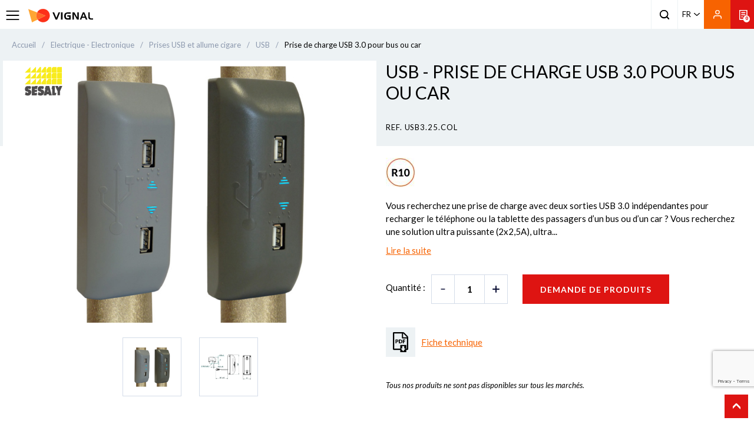

--- FILE ---
content_type: text/html; charset=UTF-8
request_url: https://www.vignal-group.com/fr/prise-de-charge-usb-30-pour-bus-ou-car-6958.html
body_size: 214706
content:
<!doctype html>
<!--[if IE 7]><html lang="fr" class="ie7"><![endif]-->
<!--[if IE 8]><html lang="fr" class="ie8"><![endif]-->
<!--[if gt IE 8]><!--><html lang="fr"><!--<![endif]-->
<head>
    
            <!-- Google Tag Manager -->
            <script>(function(w,d,s,l,i){w[l]=w[l]||[];w[l].push({'gtm.start':
            new Date().getTime(),event:'gtm.js'});var f=d.getElementsByTagName(s)[0],
            j=d.createElement(s),dl=l!='dataLayer'?'&l='+l:'';j.async=true;j.src=
            'https://www.googletagmanager.com/gtm.js?id='+i+dl;f.parentNode.insertBefore(j,f);
            })(window,document,'script','dataLayer','GTM-KQ43VQR');</script>
            <!-- End Google Tag Manager -->
            <title>Prise de charge USB 3.0 pour bus ou car - Vignal| Vignal Group</title>
    <meta name="description" content="Vous recherchez une prise de charge avec deux sorties USB 3.0 ind&eacute;pendantes pour recharger le t&eacute;l&eacute;phone ou la tablette des passagers..." />
    <meta charset="utf-8">
    <meta name="viewport" content="width=device-width, minimum-scale=1.0, maximum-scale=1.0, user-scalable=no">
        <link rel="canonical" href="https://www.vignal-group.com/fr/prise-de-charge-usb-30-pour-bus-ou-car-6958.html" />
    
    <link href="https://fonts.googleapis.com/css?family=Lato:300,400,400i,700,900" rel="stylesheet">
    <link type="text/css" href="/vignal/css/app.css?date=20260112102714" rel="stylesheet"/>

    <!--favicon placeholder -->
    <link rel="apple-touch-icon" sizes="180x180" href="/vignal/images/favicons/apple-touch-icon.png?date=20220610">
    <link rel="icon" type="image/png" sizes="32x32" href="/vignal/images/favicons/favicon-32x32.png?date=20220610">
    <link rel="icon" type="image/png" sizes="16x16" href="/vignal/images/favicons/favicon-16x16.png?date=20220610">
    <link rel="manifest" href="/vignal/images/favicons/site.webmanifest">
    <meta name="msapplication-TileColor" content="#da532c">
    <meta name="theme-color" content="#ffffff">

    

    
            <script type="application/ld+json">{"@context":"https://schema.org","@graph":{"@type":"Organization","@id":"https://www.vignal-group.com/#organization","name":"Vignal","address":{"@type":"PostalAddress","addressLocality":"CORBAS","addressRegion":"FR","postalCode":"69960","streetAddress":"19, Avenue du 24 Ao\u00fbt 1944"},"url":"https://www.vignal-group.com/","sameAs":["https://twitter.com/vignalgroup","https://www.linkedin.com/company/vignal-group","https://www.youtube.com/channel/UC_B2-yc_0x42O50p5Vsveyw/"]}}</script>
    
            <script type="application/ld+json">{"@context":"https://schema.org","@type":"Product","name":"Prise de charge USB 3.0 pour bus ou car","description":"Vous recherchez une prise de charge avec deux sorties USB 3.0 ind&eacute;pendantes pour recharger le t&eacute;l&eacute;phone ou la tablette des passagers d&rsquo;un bus ou d&rsquo;un car&nbsp;? Vous recherchez une solution ultra puissante (2x2,5A), ultra r&eacute;sistante (jusqu&rsquo;&agrave; 5000 cycles) et s&eacute;curis&eacute;e m&ecirc;me en cas de vandalisme&nbsp;? Vous recherchez une double prise USB homologu&eacute;e R118&nbsp;? Optez pour&nbsp;USB3.25.COL ! USB3.25.COL est une double prise USB imagin&eacute;e, con&ccedil;ue et fabriqu&eacute;e par SESALY pour le confort et la s&eacute;curit&eacute; des bus et cars. Elle est fabriqu&eacute;e en France et est conforme &agrave; la r&eacute;glementation CEM R10 04 (compatibilit&eacute; &eacute;lectromagn&eacute;tique) ainsi qu'&agrave; la r&eacute;glementation ECE R118 (feux fum&eacute;e). Cette double prise USB &agrave; monter sur une colonne est &eacute;quip&eacute;e de protection contre les surtensions, les inversions de polarit&eacute; ainsi que les courts-circuits en sortie(vandalisme intentionnel). Les deux sorties USB fonctionnent ind&eacute;pendamment l&rsquo;une de l&rsquo;autre m&ecirc;me en cas de d&eacute;gradation volontaire des usagers. Cette solution pour le confort des personnes transport&eacute;es lors d&rsquo;un trajet poss&egrave;de de nombreux atouts et options disponibles&nbsp;:\n\nElle fonctionne avec une tension d&rsquo;alimentation de 12/24Vdc.\nCette prise de charge offre un courant disponible de 2.5A par sortie USB de type A (2 voies &ndash; 3.0)\nElle est compos&eacute;e d&rsquo;un corps r&eacute;sistant, fabriqu&eacute; en polycarbonate (PC) et est disponible en diff&eacute;rentes couleurs (&agrave; la demande)\nSon installation se r&eacute;alise sur une colonne de 35 mm de diam&egrave;tre.\nLes dimensions de cette double prise USB sont&nbsp;: 130 mm x 51 mm x 41.5 mm.\nCette prise de charge USB a &eacute;t&eacute; con&ccedil;ue pour r&eacute;sister &agrave; des temp&eacute;ratures d&rsquo;utilisation allant de -30&deg;C &agrave; +70&deg;C.\nElle est fournie avec un connecteur Mini Fit 2 voies et un c&acirc;ble de 97 mm de long.\nCette double prise USB poss&egrave;de des adaptateurs (disponibles accessoires) pour les colonnes de 30 ou de 33 mm de diam&egrave;tre.\nEn options, sur demande&nbsp;: r&eacute;tro &eacute;clairage rouge ou un corps RAL 7043 sont &eacute;galement disponibles.\n\n&nbsp;\n\n\n\n&nbsp;\n12 Vdc\n24 Vdc\n28 Vdc\n\n\nConsommation maximum\n0.96A\n0.46A\n0.38A\n\n\nConsommation en veille\n0.013A\n0.008A\n0.007A\n\n\n","sku":"USB3.25.COL","category":"Prises USB et allume cigare","itemCondition":"neuf","image":"https://www.vignal-group.com/media/Catalogue Product Pictures/SESALY/1-accessoires-feux-exterieurs-usb.col_USB3.25.COL_web_1140x800.png","brand":{"@type":"Brand","name":"SESALY"},"offers":{"@type":"Offer","url":"https://www.vignal-group.com/fr/prise-de-charge-usb-30-pour-bus-ou-car-6958.html","price":0,"priceCurrency":"EUR","itemCondition":"https://schema.org/UsedCondition","availability":"https://schema.org/InStock"}}</script>
    
    
                        <link rel="alternate" hreflang="fr-FR" href="https://www.vignal-group.com/fr/prise-de-charge-usb-30-pour-bus-ou-car-6958.html"/>
                            <link rel="alternate" hreflang="fr-BE" href="https://www.vignal-group.com/fr/prise-de-charge-usb-30-pour-bus-ou-car-6958.html" />
                                            <link rel="alternate" hreflang="en-GB" href="https://www.vignal-group.com/en/30-usb-charging-socket-for-bus-or-a-coach-6958.html"/>
                                        <link rel="alternate" hreflang="x-default" href="https://www.vignal-group.com/en/30-usb-charging-socket-for-bus-or-a-coach-6958.html" />
                                <link rel="alternate" hreflang="de-DE" href="https://www.vignal-group.com/de/usb-30-ladebuchse-fur-busse-oder-reisebusse-6958.html"/>
                                            <link rel="alternate" hreflang="it-IT" href="https://www.vignal-group.com/it/30-presa-di-ricarica-usb-per-bus-o-pullman-6958.html"/>
                                    </head>
<body>
<div class="hidden" data-locale>fr</div>

            <!-- Google Tag Manager (noscript) -->
            <noscript><iframe src="https://www.googletagmanager.com/ns.html?id=GTM-KQ43VQR"
            height="0" width="0" style="display:none;visibility:hidden"></iframe></noscript>
            <!-- End Google Tag Manager (noscript) -->
        
<div class="wrapSiteContainer">
    <div class="wrapSitePusher">
                <!-- parts/header.tpl -->

<header class="header">
        <div class="container-fluid">
            <div class="row headerRow">
                <div class="col-md-2 col-lg-2 headerLogo">
                                        <a class="pictoMenu" href="#null">
                        <!--icons/menu-button-->

<svg xmlns="http://www.w3.org/2000/svg" class="menuBurger" width="25.251" height="17.501" viewBox="0 0 25.251 17.501">
  <g id="Icon_menu_burger" data-name="Icon menu burger" transform="translate(1 1)">
    <path id="Tracé_621" data-name="Tracé 621" d="M4.5,18H27.751" transform="translate(-4.5 -10.25)" fill="none" stroke="#000" stroke-linecap="round" stroke-linejoin="round" stroke-width="2"/>
    <path id="Tracé_622" data-name="Tracé 622" d="M4.5,9H27.751" transform="translate(-4.5 -9)" fill="none" stroke="#000" stroke-linecap="round" stroke-linejoin="round" stroke-width="2"/>
    <path id="Tracé_623" data-name="Tracé 623" d="M4.5,27H27.751" transform="translate(-4.5 -11.499)" fill="none" stroke="#000" stroke-linecap="round" stroke-linejoin="round" stroke-width="2"/>
  </g>
</svg>
                    </a>
                                                            <a class="logo" href="/fr/">
                        <img src="/vignal/images/logo_noir_20220215.svg" alt="Vignal Lighting Group" width="206" />
                    </a>
                                    </div>
  
                                <div class="wrapMenu">
                    <!-- parts/menu.tpl -->


<nav class="menu">
    <div class="headerMenuMobile">
        <a href="#" class="pictoMenu"><!-- icons/close.tpl -->

<svg xmlns="http://www.w3.org/2000/svg" width="19.271" height="19.27" viewBox="0 0 19.271 19.27">
  <g id="svgClose" transform="translate(1.414 1.414)">
    <path id="Tracé_622" data-name="Tracé 622" d="M4.5,9H27.751" transform="translate(3.182 -9.546) rotate(45)" fill="none" stroke="#000" stroke-linecap="round" stroke-linejoin="round" stroke-width="2"/>
    <path id="Tracé_623" data-name="Tracé 623" d="M4.5,27H27.751" transform="translate(-22.273 0.531) rotate(-45)" fill="none" stroke="#000" stroke-linecap="round" stroke-linejoin="round" stroke-width="2"/>
  </g>
</svg></a>
        <a href="#" class="logoMenu"><img src="/vignal/images/logo_noir_20220215.svg" alt="" class="logo" width="135"></a>
    </div>
    <ul class="list-inline mainMenu col-12">
                    <li class="firstLevel">
                <div class="blockFirstLevel">
                    <span>                        PRODUITS
                    </span>
                                            <a href="#" class="arrowR"><!-- icons/arrow.tpl -->

<svg id="arrow" xmlns="http://www.w3.org/2000/svg" width="9.897" height="5.36" viewBox="0 0 9.897 5.36">
  <g id="Objet_dynamique_vectoriel_copie_4" data-name="Objet dynamique vectoriel copie 4" transform="matrix(0, 1, -1, 0, 9.897, 0)">
    <g id="Groupe_47" data-name="Groupe 47" transform="translate(0 0)">
      <path id="Tracé_30" data-name="Tracé 30" d="M0,0H0A0,0,0,0,1,0,0H0A0,0,0,0,1,0,0H0Z" transform="translate(0 0)"/>
    </g>
  </g>
  <path id="Color_Overlay" data-name="Color Overlay" d="M4.458,5.167.2,1.124A.635.635,0,0,1,.2.193a.718.718,0,0,1,.98,0L4.949,3.77,8.714.193a.718.718,0,0,1,.98,0,.635.635,0,0,1,0,.931L5.438,5.167a.719.719,0,0,1-.98,0Z"/>
</svg>
</a>
                                    </div>
                                    <div class="wrapSubMenu">
                    <div class="container">
                        <ul class="subMenulvl1 blocMenu list-unstyled" id="origin">
                        <li class="backMenu">
                            <a href="#" class="backMenuLink">
                                <span><!-- icons/arrow.tpl -->

<svg id="arrow" xmlns="http://www.w3.org/2000/svg" width="9.897" height="5.36" viewBox="0 0 9.897 5.36">
  <g id="Objet_dynamique_vectoriel_copie_4" data-name="Objet dynamique vectoriel copie 4" transform="matrix(0, 1, -1, 0, 9.897, 0)">
    <g id="Groupe_47" data-name="Groupe 47" transform="translate(0 0)">
      <path id="Tracé_30" data-name="Tracé 30" d="M0,0H0A0,0,0,0,1,0,0H0A0,0,0,0,1,0,0H0Z" transform="translate(0 0)"/>
    </g>
  </g>
  <path id="Color_Overlay" data-name="Color Overlay" d="M4.458,5.167.2,1.124A.635.635,0,0,1,.2.193a.718.718,0,0,1,.98,0L4.949,3.77,8.714.193a.718.718,0,0,1,.98,0,.635.635,0,0,1,0,.931L5.438,5.167a.719.719,0,0,1-.98,0Z"/>
</svg>
</span>
                                PRODUITS
                            </a>
                        </li>
                                                    <li class="secondLevel col-sm-12">
                                <div class="titleSubMenu blockSecondLevel">
                                    <a href="/fr/eclairage-1" >                                        Eclairage
                                    </a>
                                                                            <a href="#" class="arrowR"><!-- icons/arrow.tpl -->

<svg id="arrow" xmlns="http://www.w3.org/2000/svg" width="9.897" height="5.36" viewBox="0 0 9.897 5.36">
  <g id="Objet_dynamique_vectoriel_copie_4" data-name="Objet dynamique vectoriel copie 4" transform="matrix(0, 1, -1, 0, 9.897, 0)">
    <g id="Groupe_47" data-name="Groupe 47" transform="translate(0 0)">
      <path id="Tracé_30" data-name="Tracé 30" d="M0,0H0A0,0,0,0,1,0,0H0A0,0,0,0,1,0,0H0Z" transform="translate(0 0)"/>
    </g>
  </g>
  <path id="Color_Overlay" data-name="Color Overlay" d="M4.458,5.167.2,1.124A.635.635,0,0,1,.2.193a.718.718,0,0,1,.98,0L4.949,3.77,8.714.193a.718.718,0,0,1,.98,0,.635.635,0,0,1,0,.931L5.438,5.167a.719.719,0,0,1-.98,0Z"/>
</svg>
</a>
                                                                    </div>
                                                                <ul class="subMenulvl2 blocMenu list-unstyled">
                                    <li class="backMenu">
                                        <a href="#" class="backMenuLink">
                                            <span><!-- icons/arrow.tpl -->

<svg id="arrow" xmlns="http://www.w3.org/2000/svg" width="9.897" height="5.36" viewBox="0 0 9.897 5.36">
  <g id="Objet_dynamique_vectoriel_copie_4" data-name="Objet dynamique vectoriel copie 4" transform="matrix(0, 1, -1, 0, 9.897, 0)">
    <g id="Groupe_47" data-name="Groupe 47" transform="translate(0 0)">
      <path id="Tracé_30" data-name="Tracé 30" d="M0,0H0A0,0,0,0,1,0,0H0A0,0,0,0,1,0,0H0Z" transform="translate(0 0)"/>
    </g>
  </g>
  <path id="Color_Overlay" data-name="Color Overlay" d="M4.458,5.167.2,1.124A.635.635,0,0,1,.2.193a.718.718,0,0,1,.98,0L4.949,3.77,8.714.193a.718.718,0,0,1,.98,0,.635.635,0,0,1,0,.931L5.438,5.167a.719.719,0,0,1-.98,0Z"/>
</svg>
</span>
                                            Eclairage
                                        </a>
                                    </li>
                                                                            <li><a href="/fr/eclairage/phares-de-travail-2" >Phares de travail</a></li>
                                                                            <li><a href="/fr/eclairage/feux-auxiliaire-3" >Feux auxiliaire</a></li>
                                                                            <li><a href="/fr/eclairage/feux-de-conduite-4" >Feux de conduite</a></li>
                                                                            <li><a href="/fr/eclairage/eclairage-de-securite-28" >Eclairage de sécurité</a></li>
                                                                                                                <li class="menu-see-all">
                                            <a href="/fr/eclairage-1" >
                                                Voir tout
                                            </a>
                                        </li>
                                                                    </ul>
                                                            </li>
                                                    <li class="secondLevel col-sm-12">
                                <div class="titleSubMenu blockSecondLevel">
                                    <a href="/fr/signalisation-6" >                                        Signalisation
                                    </a>
                                                                            <a href="#" class="arrowR"><!-- icons/arrow.tpl -->

<svg id="arrow" xmlns="http://www.w3.org/2000/svg" width="9.897" height="5.36" viewBox="0 0 9.897 5.36">
  <g id="Objet_dynamique_vectoriel_copie_4" data-name="Objet dynamique vectoriel copie 4" transform="matrix(0, 1, -1, 0, 9.897, 0)">
    <g id="Groupe_47" data-name="Groupe 47" transform="translate(0 0)">
      <path id="Tracé_30" data-name="Tracé 30" d="M0,0H0A0,0,0,0,1,0,0H0A0,0,0,0,1,0,0H0Z" transform="translate(0 0)"/>
    </g>
  </g>
  <path id="Color_Overlay" data-name="Color Overlay" d="M4.458,5.167.2,1.124A.635.635,0,0,1,.2.193a.718.718,0,0,1,.98,0L4.949,3.77,8.714.193a.718.718,0,0,1,.98,0,.635.635,0,0,1,0,.931L5.438,5.167a.719.719,0,0,1-.98,0Z"/>
</svg>
</a>
                                                                    </div>
                                                                <ul class="subMenulvl2 blocMenu list-unstyled">
                                    <li class="backMenu">
                                        <a href="#" class="backMenuLink">
                                            <span><!-- icons/arrow.tpl -->

<svg id="arrow" xmlns="http://www.w3.org/2000/svg" width="9.897" height="5.36" viewBox="0 0 9.897 5.36">
  <g id="Objet_dynamique_vectoriel_copie_4" data-name="Objet dynamique vectoriel copie 4" transform="matrix(0, 1, -1, 0, 9.897, 0)">
    <g id="Groupe_47" data-name="Groupe 47" transform="translate(0 0)">
      <path id="Tracé_30" data-name="Tracé 30" d="M0,0H0A0,0,0,0,1,0,0H0A0,0,0,0,1,0,0H0Z" transform="translate(0 0)"/>
    </g>
  </g>
  <path id="Color_Overlay" data-name="Color Overlay" d="M4.458,5.167.2,1.124A.635.635,0,0,1,.2.193a.718.718,0,0,1,.98,0L4.949,3.77,8.714.193a.718.718,0,0,1,.98,0,.635.635,0,0,1,0,.931L5.438,5.167a.719.719,0,0,1-.98,0Z"/>
</svg>
</span>
                                            Signalisation
                                        </a>
                                    </li>
                                                                            <li><a href="/fr/signalisation/feux-arriere-7" >Feux arrière</a></li>
                                                                            <li><a href="/fr/signalisation/pare-chocs-arriere-48" >Pare-chocs arrière</a></li>
                                                                            <li><a href="/fr/signalisation/eclaireurs-de-plaque-8" >Eclaireurs de plaque</a></li>
                                                                            <li><a href="/fr/signalisation/feux-clignotants-9" >Feux clignotants</a></li>
                                                                            <li><a href="/fr/signalisation/feux-de-position-10" >Feux de position</a></li>
                                                                            <li><a href="/fr/signalisation/feux-de-gabarits-et-dencombrements-11" >Feux de gabarits et d'encombrements</a></li>
                                                                            <li><a href="/fr/signalisation/signalisation-reflechissante-12" >Signalisation réfléchissante</a></li>
                                                                            <li><a href="/fr/signalisation/kits-de-vehicules-reflechissants-43" >Kits de véhicules réfléchissants</a></li>
                                                                            <li><a href="/fr/signalisation/cones-et-skipper-45" >Cônes et Skipper</a></li>
                                                                                                                <li class="menu-see-all">
                                            <a href="/fr/signalisation-6" >
                                                Voir tout
                                            </a>
                                        </li>
                                                                    </ul>
                                                            </li>
                                                    <li class="secondLevel col-sm-12">
                                <div class="titleSubMenu blockSecondLevel">
                                    <a href="/fr/produits-de-securite-16" >                                        Produits de sécurité
                                    </a>
                                                                            <a href="#" class="arrowR"><!-- icons/arrow.tpl -->

<svg id="arrow" xmlns="http://www.w3.org/2000/svg" width="9.897" height="5.36" viewBox="0 0 9.897 5.36">
  <g id="Objet_dynamique_vectoriel_copie_4" data-name="Objet dynamique vectoriel copie 4" transform="matrix(0, 1, -1, 0, 9.897, 0)">
    <g id="Groupe_47" data-name="Groupe 47" transform="translate(0 0)">
      <path id="Tracé_30" data-name="Tracé 30" d="M0,0H0A0,0,0,0,1,0,0H0A0,0,0,0,1,0,0H0Z" transform="translate(0 0)"/>
    </g>
  </g>
  <path id="Color_Overlay" data-name="Color Overlay" d="M4.458,5.167.2,1.124A.635.635,0,0,1,.2.193a.718.718,0,0,1,.98,0L4.949,3.77,8.714.193a.718.718,0,0,1,.98,0,.635.635,0,0,1,0,.931L5.438,5.167a.719.719,0,0,1-.98,0Z"/>
</svg>
</a>
                                                                    </div>
                                                                <ul class="subMenulvl2 blocMenu list-unstyled">
                                    <li class="backMenu">
                                        <a href="#" class="backMenuLink">
                                            <span><!-- icons/arrow.tpl -->

<svg id="arrow" xmlns="http://www.w3.org/2000/svg" width="9.897" height="5.36" viewBox="0 0 9.897 5.36">
  <g id="Objet_dynamique_vectoriel_copie_4" data-name="Objet dynamique vectoriel copie 4" transform="matrix(0, 1, -1, 0, 9.897, 0)">
    <g id="Groupe_47" data-name="Groupe 47" transform="translate(0 0)">
      <path id="Tracé_30" data-name="Tracé 30" d="M0,0H0A0,0,0,0,1,0,0H0A0,0,0,0,1,0,0H0Z" transform="translate(0 0)"/>
    </g>
  </g>
  <path id="Color_Overlay" data-name="Color Overlay" d="M4.458,5.167.2,1.124A.635.635,0,0,1,.2.193a.718.718,0,0,1,.98,0L4.949,3.77,8.714.193a.718.718,0,0,1,.98,0,.635.635,0,0,1,0,.931L5.438,5.167a.719.719,0,0,1-.98,0Z"/>
</svg>
</span>
                                            Produits de sécurité
                                        </a>
                                    </li>
                                                                            <li><a href="/fr/produits-de-securite/gyrophares-17" >Gyrophares</a></li>
                                                                            <li><a href="/fr/produits-de-securite/rampes-lumineuses-18" >Rampes lumineuses</a></li>
                                                                            <li><a href="/fr/produits-de-securite/feux-de-penetration-19" >Feux Flash</a></li>
                                                                            <li><a href="/fr/produits-de-securite/systemes-camera-20" >Systèmes caméra</a></li>
                                                                            <li><a href="/fr/produits-de-securite/triflash-30" >Triflash</a></li>
                                                                            <li><a href="/fr/produits-de-securite/avertisseurs-et-alarmes-sonores-21" >Avertisseurs et alarmes sonores</a></li>
                                                                            <li><a href="/fr/produits-de-securite/coffres-porte-extincteurs-22" >Coffres porte extincteurs</a></li>
                                                                            <li><a href="/fr/produits-de-securite/systemes-dalerte-33" >Systèmes d'alerte</a></li>
                                                                            <li><a href="/fr/produits-de-securite/Ethylotest-anti-demarrage-34" >Ethylotest anti démarrage</a></li>
                                                                            <li><a href="/fr/produits-de-securite/Pictogrammes-35" >Pictogrammes</a></li>
                                                                            <li><a href="/fr/produits-de-securite/inhibiteur-de-feu-44" >Inhibiteur de feu</a></li>
                                                                            <li><a href="/fr/produits-de-securite/accessoires-securite-47" >Accessoires de sécurité</a></li>
                                                                                                                <li class="menu-see-all">
                                            <a href="/fr/produits-de-securite-16" >
                                                Voir tout
                                            </a>
                                        </li>
                                                                    </ul>
                                                            </li>
                                                    <li class="secondLevel col-sm-12">
                                <div class="titleSubMenu blockSecondLevel">
                                    <a href="/fr/electrique-electronique-23" >                                        Electrique - Electronique
                                    </a>
                                                                            <a href="#" class="arrowR"><!-- icons/arrow.tpl -->

<svg id="arrow" xmlns="http://www.w3.org/2000/svg" width="9.897" height="5.36" viewBox="0 0 9.897 5.36">
  <g id="Objet_dynamique_vectoriel_copie_4" data-name="Objet dynamique vectoriel copie 4" transform="matrix(0, 1, -1, 0, 9.897, 0)">
    <g id="Groupe_47" data-name="Groupe 47" transform="translate(0 0)">
      <path id="Tracé_30" data-name="Tracé 30" d="M0,0H0A0,0,0,0,1,0,0H0A0,0,0,0,1,0,0H0Z" transform="translate(0 0)"/>
    </g>
  </g>
  <path id="Color_Overlay" data-name="Color Overlay" d="M4.458,5.167.2,1.124A.635.635,0,0,1,.2.193a.718.718,0,0,1,.98,0L4.949,3.77,8.714.193a.718.718,0,0,1,.98,0,.635.635,0,0,1,0,.931L5.438,5.167a.719.719,0,0,1-.98,0Z"/>
</svg>
</a>
                                                                    </div>
                                                                <ul class="subMenulvl2 blocMenu list-unstyled">
                                    <li class="backMenu">
                                        <a href="#" class="backMenuLink">
                                            <span><!-- icons/arrow.tpl -->

<svg id="arrow" xmlns="http://www.w3.org/2000/svg" width="9.897" height="5.36" viewBox="0 0 9.897 5.36">
  <g id="Objet_dynamique_vectoriel_copie_4" data-name="Objet dynamique vectoriel copie 4" transform="matrix(0, 1, -1, 0, 9.897, 0)">
    <g id="Groupe_47" data-name="Groupe 47" transform="translate(0 0)">
      <path id="Tracé_30" data-name="Tracé 30" d="M0,0H0A0,0,0,0,1,0,0H0A0,0,0,0,1,0,0H0Z" transform="translate(0 0)"/>
    </g>
  </g>
  <path id="Color_Overlay" data-name="Color Overlay" d="M4.458,5.167.2,1.124A.635.635,0,0,1,.2.193a.718.718,0,0,1,.98,0L4.949,3.77,8.714.193a.718.718,0,0,1,.98,0,.635.635,0,0,1,0,.931L5.438,5.167a.719.719,0,0,1-.98,0Z"/>
</svg>
</span>
                                            Electrique - Electronique
                                        </a>
                                    </li>
                                                                            <li><a href="/fr/electrique-electronique/connecteurs-24" >Connecteurs et cosses</a></li>
                                                                            <li><a href="/fr/electrique-electronique/prises-et-cables-spirales-25" >Prises et câbles spiralés</a></li>
                                                                            <li><a href="/fr/electrique-electronique/faisceaux-26" >Faisceaux</a></li>
                                                                            <li><a href="/fr/electrique-electronique/kits-complets-27" >Systèmes câblage et feux </a></li>
                                                                            <li><a href="/fr/electrique-electronique/ECU-29" >Unité de commande électronique</a></li>
                                                                            <li><a href="/fr/electrique-electronique/Prises-USB-37" >Prises USB et allume cigare</a></li>
                                                                            <li><a href="/fr/electrique-electronique/Energie-38" >Energie</a></li>
                                                                            <li><a href="/fr/electrique-electronique/accessoires-electriques-46" >Accessoires électriques</a></li>
                                                                                                                <li class="menu-see-all">
                                            <a href="/fr/electrique-electronique-23" >
                                                Voir tout
                                            </a>
                                        </li>
                                                                    </ul>
                                                            </li>
                                                    <li class="secondLevel col-sm-12">
                                <div class="titleSubMenu blockSecondLevel">
                                    <span>                                        Confort intérieur
                                    </span>
                                                                            <a href="#" class="arrowR"><!-- icons/arrow.tpl -->

<svg id="arrow" xmlns="http://www.w3.org/2000/svg" width="9.897" height="5.36" viewBox="0 0 9.897 5.36">
  <g id="Objet_dynamique_vectoriel_copie_4" data-name="Objet dynamique vectoriel copie 4" transform="matrix(0, 1, -1, 0, 9.897, 0)">
    <g id="Groupe_47" data-name="Groupe 47" transform="translate(0 0)">
      <path id="Tracé_30" data-name="Tracé 30" d="M0,0H0A0,0,0,0,1,0,0H0A0,0,0,0,1,0,0H0Z" transform="translate(0 0)"/>
    </g>
  </g>
  <path id="Color_Overlay" data-name="Color Overlay" d="M4.458,5.167.2,1.124A.635.635,0,0,1,.2.193a.718.718,0,0,1,.98,0L4.949,3.77,8.714.193a.718.718,0,0,1,.98,0,.635.635,0,0,1,0,.931L5.438,5.167a.719.719,0,0,1-.98,0Z"/>
</svg>
</a>
                                                                    </div>
                                                                <ul class="subMenulvl2 blocMenu list-unstyled">
                                    <li class="backMenu">
                                        <a href="#" class="backMenuLink">
                                            <span><!-- icons/arrow.tpl -->

<svg id="arrow" xmlns="http://www.w3.org/2000/svg" width="9.897" height="5.36" viewBox="0 0 9.897 5.36">
  <g id="Objet_dynamique_vectoriel_copie_4" data-name="Objet dynamique vectoriel copie 4" transform="matrix(0, 1, -1, 0, 9.897, 0)">
    <g id="Groupe_47" data-name="Groupe 47" transform="translate(0 0)">
      <path id="Tracé_30" data-name="Tracé 30" d="M0,0H0A0,0,0,0,1,0,0H0A0,0,0,0,1,0,0H0Z" transform="translate(0 0)"/>
    </g>
  </g>
  <path id="Color_Overlay" data-name="Color Overlay" d="M4.458,5.167.2,1.124A.635.635,0,0,1,.2.193a.718.718,0,0,1,.98,0L4.949,3.77,8.714.193a.718.718,0,0,1,.98,0,.635.635,0,0,1,0,.931L5.438,5.167a.719.719,0,0,1-.98,0Z"/>
</svg>
</span>
                                            Confort intérieur
                                        </a>
                                    </li>
                                                                            <li><a href="/fr/eclairage/eclairage-interieur-5" >Eclairage intérieur</a></li>
                                                                            <li><a href="/fr/confort-interieur/Voyants-lumineux-40" >Voyants lumineux</a></li>
                                                                            <li><a href="/fr/confort-interieur/Spots-et-liseuses-41" >Spots et liseuses</a></li>
                                                                            <li><a href="/fr/confort-interieur/boitiers-et-horloges-42" > Boîtiers et horloges</a></li>
                                                                            <li><a href="/fr/confort-interieur/Balisage-interieur-31" >Balisage intérieur</a></li>
                                                                                                        </ul>
                                                            </li>
                                                                        </ul>
                        </div>
                    </div>
                            </li>
                    <li class="firstLevel">
                <div class="blockFirstLevel">
                    <span>                        SECTEUR D'ACTIVITE
                    </span>
                                            <a href="#" class="arrowR"><!-- icons/arrow.tpl -->

<svg id="arrow" xmlns="http://www.w3.org/2000/svg" width="9.897" height="5.36" viewBox="0 0 9.897 5.36">
  <g id="Objet_dynamique_vectoriel_copie_4" data-name="Objet dynamique vectoriel copie 4" transform="matrix(0, 1, -1, 0, 9.897, 0)">
    <g id="Groupe_47" data-name="Groupe 47" transform="translate(0 0)">
      <path id="Tracé_30" data-name="Tracé 30" d="M0,0H0A0,0,0,0,1,0,0H0A0,0,0,0,1,0,0H0Z" transform="translate(0 0)"/>
    </g>
  </g>
  <path id="Color_Overlay" data-name="Color Overlay" d="M4.458,5.167.2,1.124A.635.635,0,0,1,.2.193a.718.718,0,0,1,.98,0L4.949,3.77,8.714.193a.718.718,0,0,1,.98,0,.635.635,0,0,1,0,.931L5.438,5.167a.719.719,0,0,1-.98,0Z"/>
</svg>
</a>
                                    </div>
                                    <div class="wrapSubMenu">
                    <div class="container">
                        <ul class="subMenulvl1 blocMenu list-unstyled" id="origin">
                        <li class="backMenu">
                            <a href="#" class="backMenuLink">
                                <span><!-- icons/arrow.tpl -->

<svg id="arrow" xmlns="http://www.w3.org/2000/svg" width="9.897" height="5.36" viewBox="0 0 9.897 5.36">
  <g id="Objet_dynamique_vectoriel_copie_4" data-name="Objet dynamique vectoriel copie 4" transform="matrix(0, 1, -1, 0, 9.897, 0)">
    <g id="Groupe_47" data-name="Groupe 47" transform="translate(0 0)">
      <path id="Tracé_30" data-name="Tracé 30" d="M0,0H0A0,0,0,0,1,0,0H0A0,0,0,0,1,0,0H0Z" transform="translate(0 0)"/>
    </g>
  </g>
  <path id="Color_Overlay" data-name="Color Overlay" d="M4.458,5.167.2,1.124A.635.635,0,0,1,.2.193a.718.718,0,0,1,.98,0L4.949,3.77,8.714.193a.718.718,0,0,1,.98,0,.635.635,0,0,1,0,.931L5.438,5.167a.719.719,0,0,1-.98,0Z"/>
</svg>
</span>
                                SECTEUR D'ACTIVITE
                            </a>
                        </li>
                                                    <li class="secondLevel col-sm-12">
                                <div class="titleSubMenu blockSecondLevel">
                                    <a href="/fr/selection/agricole-1" >                                        AGRICOLE
                                    </a>
                                                                    </div>
                                                            </li>
                                                    <li class="secondLevel col-sm-12">
                                <div class="titleSubMenu blockSecondLevel">
                                    <a href="/fr/selection/camions-et-poids-lourds-3" >                                        CAMIONS ET POIDS LOURDS
                                    </a>
                                                                    </div>
                                                            </li>
                                                    <li class="secondLevel col-sm-12">
                                <div class="titleSubMenu blockSecondLevel">
                                    <a href="/fr/selection/cars-et-bus-2" >                                        CARS ET BUS
                                    </a>
                                                                    </div>
                                                            </li>
                                                    <li class="secondLevel col-sm-12">
                                <div class="titleSubMenu blockSecondLevel">
                                    <a href="/fr/selection/construction-et-engins-de-chantier-4" >                                        CONSTRUCTION ET ENGINS DE CHANTIER
                                    </a>
                                                                    </div>
                                                            </li>
                                                    <li class="secondLevel col-sm-12">
                                <div class="titleSubMenu blockSecondLevel">
                                    <a href="/fr/selection/engins-de-deneigement-12" >                                        ENGINS DE DÉNEIGEMENT
                                    </a>
                                                                    </div>
                                                            </li>
                                                    <li class="secondLevel col-sm-12">
                                <div class="titleSubMenu blockSecondLevel">
                                    <a href="/fr/selection/ferroviaire-13" >                                        FERROVIAIRE
                                    </a>
                                                                    </div>
                                                            </li>
                                                    <li class="secondLevel col-sm-12">
                                <div class="titleSubMenu blockSecondLevel">
                                    <a href="/fr/selection/forestier-5" >                                        FORESTIER
                                    </a>
                                                                    </div>
                                                            </li>
                                                    <li class="secondLevel col-sm-12">
                                <div class="titleSubMenu blockSecondLevel">
                                    <a href="/fr/selection/manutention-et-chariots-elevateurs-6" >                                        MANUTENTION ET chariots ÉLÉVATEURS
                                    </a>
                                                                    </div>
                                                            </li>
                                                    <li class="secondLevel col-sm-12">
                                <div class="titleSubMenu blockSecondLevel">
                                    <a href="/fr/selection/remorques-et-semi-remorques-10" >                                        REMORQUES ET SEMI-REMORQUES
                                    </a>
                                                                    </div>
                                                            </li>
                                                    <li class="secondLevel col-sm-12">
                                <div class="titleSubMenu blockSecondLevel">
                                    <a href="/fr/selection/minier-8" >                                        MINIER
                                    </a>
                                                                    </div>
                                                            </li>
                                                    <li class="secondLevel col-sm-12">
                                <div class="titleSubMenu blockSecondLevel">
                                    <a href="/fr/selection/road-service-14" >                                        Road Service
                                    </a>
                                                                    </div>
                                                            </li>
                                                    <li class="secondLevel col-sm-12">
                                <div class="titleSubMenu blockSecondLevel">
                                    <a href="/fr/selection/utilitaires-11" >                                        UTILITAIRES
                                    </a>
                                                                    </div>
                                                            </li>
                                                    <li class="secondLevel col-sm-12">
                                <div class="titleSubMenu blockSecondLevel">
                                    <a href="/fr/selection/vehicules-prioritaires-9" >                                        VÉHICULES PRIORITAIRES
                                    </a>
                                                                    </div>
                                                            </li>
                                                                        </ul>
                        </div>
                    </div>
                            </li>
                    <li class="firstLevel">
                <div class="blockFirstLevel">
                    <span>                        LE GROUPE
                    </span>
                                            <a href="#" class="arrowR"><!-- icons/arrow.tpl -->

<svg id="arrow" xmlns="http://www.w3.org/2000/svg" width="9.897" height="5.36" viewBox="0 0 9.897 5.36">
  <g id="Objet_dynamique_vectoriel_copie_4" data-name="Objet dynamique vectoriel copie 4" transform="matrix(0, 1, -1, 0, 9.897, 0)">
    <g id="Groupe_47" data-name="Groupe 47" transform="translate(0 0)">
      <path id="Tracé_30" data-name="Tracé 30" d="M0,0H0A0,0,0,0,1,0,0H0A0,0,0,0,1,0,0H0Z" transform="translate(0 0)"/>
    </g>
  </g>
  <path id="Color_Overlay" data-name="Color Overlay" d="M4.458,5.167.2,1.124A.635.635,0,0,1,.2.193a.718.718,0,0,1,.98,0L4.949,3.77,8.714.193a.718.718,0,0,1,.98,0,.635.635,0,0,1,0,.931L5.438,5.167a.719.719,0,0,1-.98,0Z"/>
</svg>
</a>
                                    </div>
                                    <div class="wrapSubMenu">
                    <div class="container">
                        <ul class="subMenulvl1 blocMenu list-unstyled" id="origin">
                        <li class="backMenu">
                            <a href="#" class="backMenuLink">
                                <span><!-- icons/arrow.tpl -->

<svg id="arrow" xmlns="http://www.w3.org/2000/svg" width="9.897" height="5.36" viewBox="0 0 9.897 5.36">
  <g id="Objet_dynamique_vectoriel_copie_4" data-name="Objet dynamique vectoriel copie 4" transform="matrix(0, 1, -1, 0, 9.897, 0)">
    <g id="Groupe_47" data-name="Groupe 47" transform="translate(0 0)">
      <path id="Tracé_30" data-name="Tracé 30" d="M0,0H0A0,0,0,0,1,0,0H0A0,0,0,0,1,0,0H0Z" transform="translate(0 0)"/>
    </g>
  </g>
  <path id="Color_Overlay" data-name="Color Overlay" d="M4.458,5.167.2,1.124A.635.635,0,0,1,.2.193a.718.718,0,0,1,.98,0L4.949,3.77,8.714.193a.718.718,0,0,1,.98,0,.635.635,0,0,1,0,.931L5.438,5.167a.719.719,0,0,1-.98,0Z"/>
</svg>
</span>
                                LE GROUPE
                            </a>
                        </li>
                                                    <li class="secondLevel col-sm-12">
                                <div class="titleSubMenu blockSecondLevel">
                                    <span>                                        A Propos
                                    </span>
                                                                            <a href="#" class="arrowR"><!-- icons/arrow.tpl -->

<svg id="arrow" xmlns="http://www.w3.org/2000/svg" width="9.897" height="5.36" viewBox="0 0 9.897 5.36">
  <g id="Objet_dynamique_vectoriel_copie_4" data-name="Objet dynamique vectoriel copie 4" transform="matrix(0, 1, -1, 0, 9.897, 0)">
    <g id="Groupe_47" data-name="Groupe 47" transform="translate(0 0)">
      <path id="Tracé_30" data-name="Tracé 30" d="M0,0H0A0,0,0,0,1,0,0H0A0,0,0,0,1,0,0H0Z" transform="translate(0 0)"/>
    </g>
  </g>
  <path id="Color_Overlay" data-name="Color Overlay" d="M4.458,5.167.2,1.124A.635.635,0,0,1,.2.193a.718.718,0,0,1,.98,0L4.949,3.77,8.714.193a.718.718,0,0,1,.98,0,.635.635,0,0,1,0,.931L5.438,5.167a.719.719,0,0,1-.98,0Z"/>
</svg>
</a>
                                                                    </div>
                                                                <ul class="subMenulvl2 blocMenu list-unstyled">
                                    <li class="backMenu">
                                        <a href="#" class="backMenuLink">
                                            <span><!-- icons/arrow.tpl -->

<svg id="arrow" xmlns="http://www.w3.org/2000/svg" width="9.897" height="5.36" viewBox="0 0 9.897 5.36">
  <g id="Objet_dynamique_vectoriel_copie_4" data-name="Objet dynamique vectoriel copie 4" transform="matrix(0, 1, -1, 0, 9.897, 0)">
    <g id="Groupe_47" data-name="Groupe 47" transform="translate(0 0)">
      <path id="Tracé_30" data-name="Tracé 30" d="M0,0H0A0,0,0,0,1,0,0H0A0,0,0,0,1,0,0H0Z" transform="translate(0 0)"/>
    </g>
  </g>
  <path id="Color_Overlay" data-name="Color Overlay" d="M4.458,5.167.2,1.124A.635.635,0,0,1,.2.193a.718.718,0,0,1,.98,0L4.949,3.77,8.714.193a.718.718,0,0,1,.98,0,.635.635,0,0,1,0,.931L5.438,5.167a.719.719,0,0,1-.98,0Z"/>
</svg>
</span>
                                            A Propos
                                        </a>
                                    </li>
                                                                            <li><a href="/fr/p-le-groupe-vignal.html" >Qui sommes-nous?</a></li>
                                                                            <li><a href="/fr/p-historique.html" >Historique</a></li>
                                                                            <li><a href="/fr/p-valeurs.html" >Valeurs</a></li>
                                                                            <li><a href="/fr/p-le-comite-executif.html" >Le comité exécutif</a></li>
                                                                            <li><a href="/fr/p-marques.html" >Marques</a></li>
                                                                            <li><a href="/fr/store" >Nos implantations</a></li>
                                                                                                        </ul>
                                                            </li>
                                                    <li class="secondLevel col-sm-12">
                                <div class="titleSubMenu blockSecondLevel">
                                    <span>                                        RSE
                                    </span>
                                                                            <a href="#" class="arrowR"><!-- icons/arrow.tpl -->

<svg id="arrow" xmlns="http://www.w3.org/2000/svg" width="9.897" height="5.36" viewBox="0 0 9.897 5.36">
  <g id="Objet_dynamique_vectoriel_copie_4" data-name="Objet dynamique vectoriel copie 4" transform="matrix(0, 1, -1, 0, 9.897, 0)">
    <g id="Groupe_47" data-name="Groupe 47" transform="translate(0 0)">
      <path id="Tracé_30" data-name="Tracé 30" d="M0,0H0A0,0,0,0,1,0,0H0A0,0,0,0,1,0,0H0Z" transform="translate(0 0)"/>
    </g>
  </g>
  <path id="Color_Overlay" data-name="Color Overlay" d="M4.458,5.167.2,1.124A.635.635,0,0,1,.2.193a.718.718,0,0,1,.98,0L4.949,3.77,8.714.193a.718.718,0,0,1,.98,0,.635.635,0,0,1,0,.931L5.438,5.167a.719.719,0,0,1-.98,0Z"/>
</svg>
</a>
                                                                    </div>
                                                                <ul class="subMenulvl2 blocMenu list-unstyled">
                                    <li class="backMenu">
                                        <a href="#" class="backMenuLink">
                                            <span><!-- icons/arrow.tpl -->

<svg id="arrow" xmlns="http://www.w3.org/2000/svg" width="9.897" height="5.36" viewBox="0 0 9.897 5.36">
  <g id="Objet_dynamique_vectoriel_copie_4" data-name="Objet dynamique vectoriel copie 4" transform="matrix(0, 1, -1, 0, 9.897, 0)">
    <g id="Groupe_47" data-name="Groupe 47" transform="translate(0 0)">
      <path id="Tracé_30" data-name="Tracé 30" d="M0,0H0A0,0,0,0,1,0,0H0A0,0,0,0,1,0,0H0Z" transform="translate(0 0)"/>
    </g>
  </g>
  <path id="Color_Overlay" data-name="Color Overlay" d="M4.458,5.167.2,1.124A.635.635,0,0,1,.2.193a.718.718,0,0,1,.98,0L4.949,3.77,8.714.193a.718.718,0,0,1,.98,0,.635.635,0,0,1,0,.931L5.438,5.167a.719.719,0,0,1-.98,0Z"/>
</svg>
</span>
                                            RSE
                                        </a>
                                    </li>
                                                                            <li><a href="/fr/p-notre-strategie-rse.html" >Notre stratégie RSE</a></li>
                                                                            <li><a href="/fr/p-defi-climatique.html" >Défi climatique</a></li>
                                                                            <li><a href="/fr/p-les-femmes-et-les-hommes.html" >Femmes et hommes du Groupe</a></li>
                                                                            <li><a href="/fr/p-achats-responsables.html" >Achats responsables</a></li>
                                                                                                        </ul>
                                                            </li>
                                                    <li class="secondLevel col-sm-12">
                                <div class="titleSubMenu blockSecondLevel">
                                    <span>                                        Expertise
                                    </span>
                                                                            <a href="#" class="arrowR"><!-- icons/arrow.tpl -->

<svg id="arrow" xmlns="http://www.w3.org/2000/svg" width="9.897" height="5.36" viewBox="0 0 9.897 5.36">
  <g id="Objet_dynamique_vectoriel_copie_4" data-name="Objet dynamique vectoriel copie 4" transform="matrix(0, 1, -1, 0, 9.897, 0)">
    <g id="Groupe_47" data-name="Groupe 47" transform="translate(0 0)">
      <path id="Tracé_30" data-name="Tracé 30" d="M0,0H0A0,0,0,0,1,0,0H0A0,0,0,0,1,0,0H0Z" transform="translate(0 0)"/>
    </g>
  </g>
  <path id="Color_Overlay" data-name="Color Overlay" d="M4.458,5.167.2,1.124A.635.635,0,0,1,.2.193a.718.718,0,0,1,.98,0L4.949,3.77,8.714.193a.718.718,0,0,1,.98,0,.635.635,0,0,1,0,.931L5.438,5.167a.719.719,0,0,1-.98,0Z"/>
</svg>
</a>
                                                                    </div>
                                                                <ul class="subMenulvl2 blocMenu list-unstyled">
                                    <li class="backMenu">
                                        <a href="#" class="backMenuLink">
                                            <span><!-- icons/arrow.tpl -->

<svg id="arrow" xmlns="http://www.w3.org/2000/svg" width="9.897" height="5.36" viewBox="0 0 9.897 5.36">
  <g id="Objet_dynamique_vectoriel_copie_4" data-name="Objet dynamique vectoriel copie 4" transform="matrix(0, 1, -1, 0, 9.897, 0)">
    <g id="Groupe_47" data-name="Groupe 47" transform="translate(0 0)">
      <path id="Tracé_30" data-name="Tracé 30" d="M0,0H0A0,0,0,0,1,0,0H0A0,0,0,0,1,0,0H0Z" transform="translate(0 0)"/>
    </g>
  </g>
  <path id="Color_Overlay" data-name="Color Overlay" d="M4.458,5.167.2,1.124A.635.635,0,0,1,.2.193a.718.718,0,0,1,.98,0L4.949,3.77,8.714.193a.718.718,0,0,1,.98,0,.635.635,0,0,1,0,.931L5.438,5.167a.719.719,0,0,1-.98,0Z"/>
</svg>
</span>
                                            Expertise
                                        </a>
                                    </li>
                                                                            <li><a href="/fr/p-innovation-recherche-developpement.html" >L'innovation chez Vignal</a></li>
                                                                            <li><a href="/fr/p-laboratoires-recherche-developpement.html" >Nos Laboratoires R&D</a></li>
                                                                                                        </ul>
                                                            </li>
                                                    <li class="secondLevel col-sm-12">
                                <div class="titleSubMenu blockSecondLevel">
                                    <span>                                        Carrière
                                    </span>
                                                                            <a href="#" class="arrowR"><!-- icons/arrow.tpl -->

<svg id="arrow" xmlns="http://www.w3.org/2000/svg" width="9.897" height="5.36" viewBox="0 0 9.897 5.36">
  <g id="Objet_dynamique_vectoriel_copie_4" data-name="Objet dynamique vectoriel copie 4" transform="matrix(0, 1, -1, 0, 9.897, 0)">
    <g id="Groupe_47" data-name="Groupe 47" transform="translate(0 0)">
      <path id="Tracé_30" data-name="Tracé 30" d="M0,0H0A0,0,0,0,1,0,0H0A0,0,0,0,1,0,0H0Z" transform="translate(0 0)"/>
    </g>
  </g>
  <path id="Color_Overlay" data-name="Color Overlay" d="M4.458,5.167.2,1.124A.635.635,0,0,1,.2.193a.718.718,0,0,1,.98,0L4.949,3.77,8.714.193a.718.718,0,0,1,.98,0,.635.635,0,0,1,0,.931L5.438,5.167a.719.719,0,0,1-.98,0Z"/>
</svg>
</a>
                                                                    </div>
                                                                <ul class="subMenulvl2 blocMenu list-unstyled">
                                    <li class="backMenu">
                                        <a href="#" class="backMenuLink">
                                            <span><!-- icons/arrow.tpl -->

<svg id="arrow" xmlns="http://www.w3.org/2000/svg" width="9.897" height="5.36" viewBox="0 0 9.897 5.36">
  <g id="Objet_dynamique_vectoriel_copie_4" data-name="Objet dynamique vectoriel copie 4" transform="matrix(0, 1, -1, 0, 9.897, 0)">
    <g id="Groupe_47" data-name="Groupe 47" transform="translate(0 0)">
      <path id="Tracé_30" data-name="Tracé 30" d="M0,0H0A0,0,0,0,1,0,0H0A0,0,0,0,1,0,0H0Z" transform="translate(0 0)"/>
    </g>
  </g>
  <path id="Color_Overlay" data-name="Color Overlay" d="M4.458,5.167.2,1.124A.635.635,0,0,1,.2.193a.718.718,0,0,1,.98,0L4.949,3.77,8.714.193a.718.718,0,0,1,.98,0,.635.635,0,0,1,0,.931L5.438,5.167a.719.719,0,0,1-.98,0Z"/>
</svg>
</span>
                                            Carrière
                                        </a>
                                    </li>
                                                                            <li><a href="/fr/p-nos-offres.html" >Nos offres</a></li>
                                                                                                        </ul>
                                                            </li>
                                                                        </ul>
                        </div>
                    </div>
                            </li>
                    <li class="firstLevel">
                <div class="blockFirstLevel">
                    <span>                        TELECHARGEMENTS
                    </span>
                                            <a href="#" class="arrowR"><!-- icons/arrow.tpl -->

<svg id="arrow" xmlns="http://www.w3.org/2000/svg" width="9.897" height="5.36" viewBox="0 0 9.897 5.36">
  <g id="Objet_dynamique_vectoriel_copie_4" data-name="Objet dynamique vectoriel copie 4" transform="matrix(0, 1, -1, 0, 9.897, 0)">
    <g id="Groupe_47" data-name="Groupe 47" transform="translate(0 0)">
      <path id="Tracé_30" data-name="Tracé 30" d="M0,0H0A0,0,0,0,1,0,0H0A0,0,0,0,1,0,0H0Z" transform="translate(0 0)"/>
    </g>
  </g>
  <path id="Color_Overlay" data-name="Color Overlay" d="M4.458,5.167.2,1.124A.635.635,0,0,1,.2.193a.718.718,0,0,1,.98,0L4.949,3.77,8.714.193a.718.718,0,0,1,.98,0,.635.635,0,0,1,0,.931L5.438,5.167a.719.719,0,0,1-.98,0Z"/>
</svg>
</a>
                                    </div>
                                    <div class="wrapSubMenu">
                    <div class="container">
                        <ul class="subMenulvl1 blocMenu list-unstyled" id="origin">
                        <li class="backMenu">
                            <a href="#" class="backMenuLink">
                                <span><!-- icons/arrow.tpl -->

<svg id="arrow" xmlns="http://www.w3.org/2000/svg" width="9.897" height="5.36" viewBox="0 0 9.897 5.36">
  <g id="Objet_dynamique_vectoriel_copie_4" data-name="Objet dynamique vectoriel copie 4" transform="matrix(0, 1, -1, 0, 9.897, 0)">
    <g id="Groupe_47" data-name="Groupe 47" transform="translate(0 0)">
      <path id="Tracé_30" data-name="Tracé 30" d="M0,0H0A0,0,0,0,1,0,0H0A0,0,0,0,1,0,0H0Z" transform="translate(0 0)"/>
    </g>
  </g>
  <path id="Color_Overlay" data-name="Color Overlay" d="M4.458,5.167.2,1.124A.635.635,0,0,1,.2.193a.718.718,0,0,1,.98,0L4.949,3.77,8.714.193a.718.718,0,0,1,.98,0,.635.635,0,0,1,0,.931L5.438,5.167a.719.719,0,0,1-.98,0Z"/>
</svg>
</span>
                                TELECHARGEMENTS
                            </a>
                        </li>
                                                    <li class="secondLevel col-sm-12">
                                <div class="titleSubMenu blockSecondLevel">
                                    <a href="/fr/telechargements/catalogues-63/" >                                        CATALOGUES
                                    </a>
                                                                    </div>
                                                            </li>
                                                    <li class="secondLevel col-sm-12">
                                <div class="titleSubMenu blockSecondLevel">
                                    <a href="/fr/telechargements/homologations-61/" >                                        HOMOLOGATIONS
                                    </a>
                                                                    </div>
                                                            </li>
                                                    <li class="secondLevel col-sm-12">
                                <div class="titleSubMenu blockSecondLevel">
                                    <a href="/fr/telechargements/notices-1/" >                                        NOTICES
                                    </a>
                                                                    </div>
                                                            </li>
                                                    <li class="secondLevel col-sm-12">
                                <div class="titleSubMenu blockSecondLevel">
                                    <a href="/fr/telechargements/certificats-2/" >                                        CERTIFICATS
                                    </a>
                                                                    </div>
                                                            </li>
                                                    <li class="secondLevel col-sm-12">
                                <div class="titleSubMenu blockSecondLevel">
                                    <a href="/fr/telechargements/video-64/" >                                        VIDEOS
                                    </a>
                                                                    </div>
                                                            </li>
                                                                        </ul>
                        </div>
                    </div>
                            </li>
                    <li class="firstLevel">
                <div class="blockFirstLevel">
                    <span>                        ACTUALITES
                    </span>
                                            <a href="#" class="arrowR"><!-- icons/arrow.tpl -->

<svg id="arrow" xmlns="http://www.w3.org/2000/svg" width="9.897" height="5.36" viewBox="0 0 9.897 5.36">
  <g id="Objet_dynamique_vectoriel_copie_4" data-name="Objet dynamique vectoriel copie 4" transform="matrix(0, 1, -1, 0, 9.897, 0)">
    <g id="Groupe_47" data-name="Groupe 47" transform="translate(0 0)">
      <path id="Tracé_30" data-name="Tracé 30" d="M0,0H0A0,0,0,0,1,0,0H0A0,0,0,0,1,0,0H0Z" transform="translate(0 0)"/>
    </g>
  </g>
  <path id="Color_Overlay" data-name="Color Overlay" d="M4.458,5.167.2,1.124A.635.635,0,0,1,.2.193a.718.718,0,0,1,.98,0L4.949,3.77,8.714.193a.718.718,0,0,1,.98,0,.635.635,0,0,1,0,.931L5.438,5.167a.719.719,0,0,1-.98,0Z"/>
</svg>
</a>
                                    </div>
                                    <div class="wrapSubMenu">
                    <div class="container">
                        <ul class="subMenulvl1 blocMenu list-unstyled" id="origin">
                        <li class="backMenu">
                            <a href="#" class="backMenuLink">
                                <span><!-- icons/arrow.tpl -->

<svg id="arrow" xmlns="http://www.w3.org/2000/svg" width="9.897" height="5.36" viewBox="0 0 9.897 5.36">
  <g id="Objet_dynamique_vectoriel_copie_4" data-name="Objet dynamique vectoriel copie 4" transform="matrix(0, 1, -1, 0, 9.897, 0)">
    <g id="Groupe_47" data-name="Groupe 47" transform="translate(0 0)">
      <path id="Tracé_30" data-name="Tracé 30" d="M0,0H0A0,0,0,0,1,0,0H0A0,0,0,0,1,0,0H0Z" transform="translate(0 0)"/>
    </g>
  </g>
  <path id="Color_Overlay" data-name="Color Overlay" d="M4.458,5.167.2,1.124A.635.635,0,0,1,.2.193a.718.718,0,0,1,.98,0L4.949,3.77,8.714.193a.718.718,0,0,1,.98,0,.635.635,0,0,1,0,.931L5.438,5.167a.719.719,0,0,1-.98,0Z"/>
</svg>
</span>
                                ACTUALITES
                            </a>
                        </li>
                                                    <li class="secondLevel col-sm-12">
                                <div class="titleSubMenu blockSecondLevel">
                                    <a href="/fr/actualites/" >                                        ACTUALITES
                                    </a>
                                                                    </div>
                                                            </li>
                                                    <li class="secondLevel col-sm-12">
                                <div class="titleSubMenu blockSecondLevel">
                                    <a href="/fr/blog" >                                        BLOG
                                    </a>
                                                                    </div>
                                                            </li>
                                                    <li class="secondLevel col-sm-12">
                                <div class="titleSubMenu blockSecondLevel">
                                    <a href="/fr/evenements/" >                                        SALONS & EVENEMENTS
                                    </a>
                                                                    </div>
                                                            </li>
                                                                        </ul>
                        </div>
                    </div>
                            </li>
                    <li class="firstLevel">
                <div class="blockFirstLevel">
                    <a href="/fr/contact.html" >                        CONTACT
                    </a>
                                    </div>
                            </li>
            </ul>
</nav>
                </div>
                                
                                <div class="btnHeader headerSearch">
                <a href="#" class="searchIcon"><!-- icons/search.tpl -->

<svg id="icon-loupe" data-name="Icon loupe" xmlns="http://www.w3.org/2000/svg" width="22" height="22" viewBox="0 0 22 22">
  <path id="Tracé_584" data-name="Tracé 584" d="M13.389,23.278a9.889,9.889,0,1,1,9.889-9.889A9.9,9.9,0,0,1,13.389,23.278Zm0-17.778a7.889,7.889,0,1,0,7.889,7.889A7.9,7.9,0,0,0,13.389,5.5Z" transform="translate(-3.5 -3.5)"/>
  <path id="Tracé_585" data-name="Tracé 585" d="M29.808,30.808a1,1,0,0,1-.707-.293l-4.833-4.833a1,1,0,0,1,1.414-1.414L30.515,29.1a1,1,0,0,1-.707,1.707Z" transform="translate(-8.808 -8.808)"/>
</svg>
</a>
                    <form action="/fr/recherche" class="headerSearchForm">
                        <a href="#" class="submitSearch"><!-- icons/search.tpl -->

<svg id="icon-loupe" data-name="Icon loupe" xmlns="http://www.w3.org/2000/svg" width="22" height="22" viewBox="0 0 22 22">
  <path id="Tracé_584" data-name="Tracé 584" d="M13.389,23.278a9.889,9.889,0,1,1,9.889-9.889A9.9,9.9,0,0,1,13.389,23.278Zm0-17.778a7.889,7.889,0,1,0,7.889,7.889A7.9,7.9,0,0,0,13.389,5.5Z" transform="translate(-3.5 -3.5)"/>
  <path id="Tracé_585" data-name="Tracé 585" d="M29.808,30.808a1,1,0,0,1-.707-.293l-4.833-4.833a1,1,0,0,1,1.414-1.414L30.515,29.1a1,1,0,0,1-.707,1.707Z" transform="translate(-8.808 -8.808)"/>
</svg>
<span>Rechercher</span></a>
                        <button type="button" class="closeSearch">
                            <!-- icons/close.tpl -->

<svg xmlns="http://www.w3.org/2000/svg" width="19.271" height="19.27" viewBox="0 0 19.271 19.27">
  <g id="svgClose" transform="translate(1.414 1.414)">
    <path id="Tracé_622" data-name="Tracé 622" d="M4.5,9H27.751" transform="translate(3.182 -9.546) rotate(45)" fill="none" stroke="#000" stroke-linecap="round" stroke-linejoin="round" stroke-width="2"/>
    <path id="Tracé_623" data-name="Tracé 623" d="M4.5,27H27.751" transform="translate(-22.273 0.531) rotate(-45)" fill="none" stroke="#000" stroke-linecap="round" stroke-linejoin="round" stroke-width="2"/>
  </g>
</svg>                        </button>
                        <input type="text" name="motclef" value="" autocomplete="off" placeholder="R&eacute;f&eacute;rence produit, famille de produit, n&deg; d'homologation" />
                    </form>
                </div>
                                                <div class="btnHeader wrapLanguages">
                    <div class="listLanguages">
                        <button type="button" data-toggle="collapse" data-target="#collapseLanguages"><span class="icon"><!-- icons/globe.tpl -->

<svg id="Icon_globe" data-name="Icon globe" xmlns="http://www.w3.org/2000/svg" width="21.5" height="21.5" viewBox="0 0 21.5 21.5">
  <path id="Tracé_588" data-name="Tracé 588" d="M13,23.75A10.75,10.75,0,0,1,5.4,5.4,10.75,10.75,0,0,1,20.6,20.6,10.68,10.68,0,0,1,13,23.75Zm0-20A9.25,9.25,0,1,0,22.25,13,9.26,9.26,0,0,0,13,3.75Z" transform="translate(-2.25 -2.25)"/>
  <path id="Tracé_589" data-name="Tracé 589" d="M23,18.75H3a.75.75,0,0,1,0-1.5H23a.75.75,0,0,1,0,1.5Z" transform="translate(-2.25 -7.25)"/>
  <path id="Tracé_590" data-name="Tracé 590" d="M16,2.25a.75.75,0,0,1,.554.244,16.045,16.045,0,0,1,4.2,10.49q0,.016,0,.031a16.045,16.045,0,0,1-4.2,10.49.75.75,0,0,1-1.108,0,16.045,16.045,0,0,1-4.2-10.49q0-.016,0-.031a16.045,16.045,0,0,1,4.2-10.49A.75.75,0,0,1,16,2.25ZM19.25,13A14.544,14.544,0,0,0,16,4.149,14.544,14.544,0,0,0,12.75,13,14.544,14.544,0,0,0,16,21.851,14.544,14.544,0,0,0,19.25,13Z" transform="translate(-5.25 -2.25)"/>
</svg>
</span><span class="selectedLang"><span>FR</span><!-- icons/arrow.tpl -->

<svg id="arrow" xmlns="http://www.w3.org/2000/svg" width="9.897" height="5.36" viewBox="0 0 9.897 5.36">
  <g id="Objet_dynamique_vectoriel_copie_4" data-name="Objet dynamique vectoriel copie 4" transform="matrix(0, 1, -1, 0, 9.897, 0)">
    <g id="Groupe_47" data-name="Groupe 47" transform="translate(0 0)">
      <path id="Tracé_30" data-name="Tracé 30" d="M0,0H0A0,0,0,0,1,0,0H0A0,0,0,0,1,0,0H0Z" transform="translate(0 0)"/>
    </g>
  </g>
  <path id="Color_Overlay" data-name="Color Overlay" d="M4.458,5.167.2,1.124A.635.635,0,0,1,.2.193a.718.718,0,0,1,.98,0L4.949,3.77,8.714.193a.718.718,0,0,1,.98,0,.635.635,0,0,1,0,.931L5.438,5.167a.719.719,0,0,1-.98,0Z"/>
</svg>
</span></button>
                        <div id="collapseLanguages" class="collapse listLanguagesCollapse">
                            <ul class="list-unstyled">
                                                                                                                                                                                                                                            <li><a href="https://www.vignal-group.com/en/30-usb-charging-socket-for-bus-or-a-coach-6958.html">EN</a></li>
                                                                                                                                                                    <li><a href="https://www.vignal-group.com/de/usb-30-ladebuchse-fur-busse-oder-reisebusse-6958.html">DE</a></li>
                                                                                                                                                                    <li><a href="https://www.vignal-group.com/it/30-presa-di-ricarica-usb-per-bus-o-pullman-6958.html">IT</a></li>
                                                                                                                                            </ul>
                        </div>
                    </div>
                </div>
                                <div class="btnHeader wrapBtnExtranet">
                    <div class="btnExtranet">
                        <a class="btn" href="/fr/account/">
                                                            <!-- icons/user/user.tpl -->

<svg id="icon-user" data-name="Icon user" xmlns="http://www.w3.org/2000/svg" width="19.778" height="22" viewBox="0 0 19.778 22">
  <path d="M23.778,30.167a1,1,0,0,1-1-1V26.944A3.448,3.448,0,0,0,19.333,23.5H10.444A3.444,3.444,0,0,0,7,26.944v2.222a1,1,0,1,1-2,0V26.944A5.444,5.444,0,0,1,10.444,21.5h8.889a5.451,5.451,0,0,1,5.444,5.444v2.222A1,1,0,0,1,23.778,30.167Z" transform="translate(-5 -8.167)" fill="currentColor"/>
  <path d="M16.444,3.5A5.444,5.444,0,1,1,11,8.944,5.451,5.451,0,0,1,16.444,3.5Zm0,8.889A3.444,3.444,0,1,0,13,8.944,3.448,3.448,0,0,0,16.444,12.389Z" transform="translate(-6.556 -3.5)" fill="currentColor"/>
</svg>
                                                        <span>Espace client</span>
                        </a>
                    </div>
                </div>
                <div class="btnHeader wrapBtnHeaderCart">
                        <a class="btn wide no-connect" href="/fr/devis.html">
        <span class="wrapIcon">
            <!-- icons/devis.tpl -->

<svg id="icon-devis" xmlns="http://www.w3.org/2000/svg" width="20.499" height="23.002" viewBox="0 0 20.499 23.002">
  <g id="Objet_dynamique_vectoriel" data-name="Objet dynamique vectoriel" transform="translate(-1136 -8)">
    <g id="Objet_dynamique_vectoriel-2" data-name="Objet dynamique vectoriel" transform="translate(1136 8)">
      <g>
        <path fill="currentColor" id="Tracé_554" data-name="Tracé 554" d="M22.945,9.544V1.45H10.523v15.1h5.714a.725.725,0,1,1,0,1.45H9.778a.737.737,0,0,1-.745-.725V.725A.737.737,0,0,1,9.778,0H23.69a.737.737,0,0,1,.745.725V9.544a.746.746,0,0,1-1.491,0ZM20.212,4.228H13.5a.725.725,0,1,0,0,1.45h6.708a.725.725,0,1,0,0-1.45Zm.745,4.711a.737.737,0,0,0-.745-.725H13.5a.725.725,0,1,0,0,1.45h6.708A.737.737,0,0,0,20.958,8.94ZM13.5,12.08a.725.725,0,1,0,0,1.45h1.987a.725.725,0,1,0,0-1.45Z" transform="translate(-9.033)"/>
      </g>
    </g>
    <path fill="currentColor" id="Color_Overlay" data-name="Color Overlay" d="M.745,18A.737.737,0,0,1,0,17.276V.725A.737.737,0,0,1,.745,0H14.657A.737.737,0,0,1,15.4.725V9.544a.745.745,0,0,1-1.49,0V1.45H1.49v15.1H7.2A.725.725,0,1,1,7.2,18Zm3.727-4.469a.725.725,0,1,1,0-1.45H6.459a.725.725,0,1,1,0,1.45Zm0-3.866a.725.725,0,1,1,0-1.449H11.18a.725.725,0,1,1,0,1.449Zm0-3.986a.725.725,0,1,1,0-1.45H11.18a.725.725,0,1,1,0,1.45Z" transform="translate(1136 8)"/>
  </g>
  <circle fill="currentColor" id="Ellipse_33" data-name="Ellipse 33" cx="6.5" cy="6.5" r="6.5" transform="translate(7.499 10.002)"/>
</svg>

            <span class="num"><span>0</span></span>
        </span>
        <span class="text">Devis</span>
    </a>
                </div>
            </div>
        </div>
    </header>

        
        <div class="wrapSiteContent">

            
    <div class="productPage">
        <div class="container">
            <div class="row">
                                <div class="breadcrumbWrapper noBg">
                    <div class="col-lg-12 d-none d-lg-block">
                        <!-- inc/breadcrumb.tpl -->

<nav id="arianne" class="breadcrumb dedi-col-12 d-none d-lg-block">
    <ul itemscope itemtype="https://schema.org/BreadcrumbList">
                    <li itemprop="itemListElement" itemscope itemtype="https://schema.org/ListItem">
                                    <a href="/fr/" itemprop="item">
                        <span itemprop="name">Accueil</span>
                        <meta itemprop="position" content="1" />
                        <span class="sep">/</span>                    </a>
                            </li>

                    <li itemprop="itemListElement" itemscope itemtype="https://schema.org/ListItem">
                                    <a href="/fr/electrique-electronique-23" itemprop="item">
                        <span itemprop="name">Electrique - Electronique</span>
                        <meta itemprop="position" content="2" />
                        <span class="sep">/</span>                    </a>
                            </li>

                    <li itemprop="itemListElement" itemscope itemtype="https://schema.org/ListItem">
                                    <a href="/fr/electrique-electronique/prises-usb-et-allume-cigare-37" itemprop="item">
                        <span itemprop="name">Prises USB et allume cigare</span>
                        <meta itemprop="position" content="3" />
                        <span class="sep">/</span>                    </a>
                            </li>

                    <li itemprop="itemListElement" itemscope itemtype="https://schema.org/ListItem">
                                    <a href="/fr/famille/usb-232" itemprop="item">
                        <span itemprop="name">USB</span>
                        <meta itemprop="position" content="4" />
                        <span class="sep">/</span>                    </a>
                            </li>

                    <li >
                                    <div>
                        <span>Prise de charge USB 3.0 pour bus ou car</span>
                                            </div>
                            </li>

            </ul>
</nav>
                    </div>
                </div>
                            </div>
            <div class="row">
                                <div class="col-lg-6 visualContainer">
                    <div class="visualWrapper">
                                                    <img format="" alt="SESALY" crop="" class="logo" src="/media/cache/Catalogue Product Pictures/CMS/s/e/sesaly_100x50.png" />
                                                <div class="bxslider owl-carousel">
                                                            
                                <div>
                                    <div class="easyzoom easyzoom--overlay">
                                        <a href="/media/cache/Catalogue Product Pictures/SESALY/1/_/1_accessoires_feux_exterieurs_usb.col_usb3.25.col_web_1140x800_1140x800.png">
                                            <img format="" alt="Prise de charge USB 3.0 pour bus ou car" crop="" class="img-responsive" src="/media/cache/Catalogue Product Pictures/SESALY/1/_/1_accessoires_feux_exterieurs_usb.col_usb3.25.col_web_1140x800_1140x800.png" />
                                        </a>
                                    </div>
                                    </div>
                                                                                            
                                <div>
                                    <div class="easyzoom easyzoom--overlay">
                                        <a href="/media/cache/Catalogue Product Pictures/SESALY/a/c/accesoires_feux_exterieur_plan_usb3.25.col__1140x800.jpg">
                                            <img format="" alt="Prise de charge USB 3.0 pour bus ou car" crop="" class="img-responsive" src="/media/cache/Catalogue Product Pictures/SESALY/a/c/accesoires_feux_exterieur_plan_usb3.25.col__1140x800.jpg" />
                                        </a>
                                    </div>
                                    </div>
                                                                                        
                        </div>
                        <div class="gallery-thumbs-container">
                            <ul id="gallery-thumbs" class="gallery-thumbs-list">
                                                                    
                                                                            <li class="thumb-item">
                                            <div class="thumb ">
                                                <a href="#"><img format="" alt="Prise de charge USB 3.0 pour bus ou car" crop="" class="img-responsive" src="/media/cache/Catalogue Product Pictures/SESALY/1/_/1_accessoires_feux_exterieurs_usb.col_usb3.25.col_web_1140x800.png" /></a>
                                            </div>
                                        </li>
                                                                                                        
                                                                            <li class="thumb-item">
                                            <div class="thumb ">
                                                <a href="#"><img format="" alt="Prise de charge USB 3.0 pour bus ou car" crop="" class="img-responsive" src="/media/cache/Catalogue Product Pictures/SESALY/a/c/accesoires_feux_exterieur_plan_usb3.25.col_.jpg" /></a>
                                            </div>
                                        </li>
                                                                    
                                                            </ul>
                        </div>
                    </div>
                </div>
                
                                <div class="col-lg-6">
                    <div class="productTitleWrapper">
                        <h1 class="productTitle">USB - Prise de charge USB 3.0 pour bus ou car</h1>

                        <p class="refRow">
                            <span class="ref">Ref. USB3.25.COL</span>
                                                    </p>
                                            </div>

                                            <div class="row rowLabel">
                                                            <div class="col-2">
                                    <img format="" alt="Prise de charge USB 3.0 pour bus ou car" crop="" class="img-responsive imgLabel" src="/media/cache/Catalogue Product Pictures/LABEL PICTOS/r/1/r10_50x50.jpg" />
                                </div>
                                                    </div>
                                                                <div class="row">
                            <div class="col-12">
                                <div class="desc">
                                    Vous recherchez une  prise de charge avec deux sorties USB 3.0 ind&eacute;pendantes  pour recharger le t&eacute;l&eacute;phone ou la tablette des passagers d&rsquo;un bus ou d&rsquo;un car&nbsp;? Vous recherchez une solution ultra puissante (2x2,5A), ultra...
                                    <a href="#desc" data-scroll class="smoothscroll">Lire la suite</a>
                                </div>
                            </div>
                        </div>
                                        <div class="row">
                        <div class="col-12">
                            <div class="getDevis">
                                <form class="formCartAdd" action="/fr/cart/add">

                                    <input type="hidden" name="produit_id" value="6958">

                                    <div class="form-group wrapFloatLabel">
                                        <label>Quantit&eacute; :</label>
                                        <div class="wrapQty pull-right">
                                                                                            <button type="button" class="qtyMinus" id="prod-qte-moins">-</button>
                                                <input type="number" value="1" name="quantite" id="formCartAddQte"/>
                                                <button type="button" class="qtyPlus" id="prod-qte-plus">+</button>
                                                                                    </div>
                                    </div>
                                                                            <input type="hidden" name="action" value="devis"/>
                                        <button type="submit" class="btn btnMain">Demande de produits</button>
                                                                    </form>
                            </div>
                        </div>
                    </div>
                    <div class="row">
                        <div class="col-12">
                                                    </div>
                    </div>
                    <div class="row">
                        <div class="col-md-5">
                            <ul class="downloadList">
                                <li>
                                    <a href="#" class="downloadButton" data-produit-id="6958" data-dl-id="-1" data-dl-type="Fiche technique" data-dl-nom="Prise de charge USB 3.0 pour bus ou car"><span class="svg"><!-- icons/pdf.tpl -->
<svg xmlns="http://www.w3.org/2000/svg" width="25.179" height="33.042" viewBox="0 0 25.179 33.042">
  <g id="icon-pdf" transform="translate(0 0)">
    <path id="Soustraction_1" data-name="Soustraction 1" d="M3064.5-3965.667h-10.926a1.522,1.522,0,0,1-1.115-.459,1.522,1.522,0,0,1-.459-1.114v-26.228a1.525,1.525,0,0,1,.459-1.115,1.525,1.525,0,0,1,1.115-.459h14.687a3.8,3.8,0,0,1,1.442.328,3.831,3.831,0,0,1,1.246.787l5.114,5.115a3.826,3.826,0,0,1,.787,1.245,3.812,3.812,0,0,1,.328,1.443v18.885a1.522,1.522,0,0,1-.459,1.114,1.522,1.522,0,0,1-1.115.459h-2.1v-2.1h1.58v-16.785h-6.819a1.525,1.525,0,0,1-1.115-.459,1.525,1.525,0,0,1-.459-1.115v-6.819H3054.1v25.178h10.4v2.1Zm4.286-27.146v6.163h6.163a1.8,1.8,0,0,0-.361-.672l-5.13-5.132a1.81,1.81,0,0,0-.672-.36Z" transform="translate(-3052 3995.042)"/>
    <path id="Tracé_627" data-name="Tracé 627" d="M2.49.157a1.065,1.065,0,0,0,.816-.271,1.075,1.075,0,0,0,.249-.756,1.131,1.131,0,0,0-.064-.391.8.8,0,0,0-.2-.3.879.879,0,0,0-.331-.2,1.463,1.463,0,0,0-.475-.069H1.734V.157Zm0-3.071a3.641,3.641,0,0,1,1.136.157,2.18,2.18,0,0,1,.782.432,1.683,1.683,0,0,1,.453.649,2.2,2.2,0,0,1,.146.808,2.374,2.374,0,0,1-.15.859A1.724,1.724,0,0,1,4.4.66a2.166,2.166,0,0,1-.784.436,3.593,3.593,0,0,1-1.123.157H1.734V3.344H.282V-2.914ZM11.424.213a3.282,3.282,0,0,1-.234,1.252,2.929,2.929,0,0,1-.659.992,2.99,2.99,0,0,1-1.024.653,3.625,3.625,0,0,1-1.329.234H5.746V-2.914H8.177a3.6,3.6,0,0,1,1.329.236,3.033,3.033,0,0,1,1.024.653,2.906,2.906,0,0,1,.659.99A3.27,3.27,0,0,1,11.424.213Zm-1.486,0a2.726,2.726,0,0,0-.12-.838,1.789,1.789,0,0,0-.346-.634,1.5,1.5,0,0,0-.552-.4,1.874,1.874,0,0,0-.743-.14H7.206V2.227h.971a1.874,1.874,0,0,0,.743-.14,1.5,1.5,0,0,0,.552-.4,1.789,1.789,0,0,0,.346-.634A2.742,2.742,0,0,0,9.938.213ZM13.743-1.8V-.212h2.139V.909H13.743V3.344h-1.46V-2.914h4.029V-1.8Z" transform="translate(4.052 15.139)"/>
    <path id="Exclusion_1" data-name="Exclusion 1" d="M3062-3983.042h-10v-12h10v12Zm-9-6.058h0l3.886,4.6,3.887-4.6h-2.22v-3.942h-3.334v3.942Z" transform="translate(-3040 4016.084)"/>
  </g>
</svg></span>Fiche technique</a>
                                </li>
                                                                                            </ul>
                        </div>
                        <div class="col-md-7">
                            <ul class="downloadList">
                                                                                            </ul>
                        </div>
                    </div>
                    <div class="row">
                        <div class="col-12">
                            <div class="descBis">
                                Tous nos produits ne sont pas disponibles sur tous les march&eacute;s.
                            </div>
                        </div>
                    </div>
                </div>
                            </div>

                        <div class="fullBlock formatBlock2" id="formRappelProduitContainer">
                <form action="/fr/rappel_produit" method="post" class="callForm formRappelAjax" id="formRappelProduit" data-target="formRappelProduitContainer">
    <div class="row">
        <div class="col-12">
            <h2>Besoin de conseils ? Des questions&nbsp;?<span class="textColor"> On vous rappelle !</span>
            </h2>
                                            </div>
    </div>
    <div class="row">
        <div class="col-12 col-lg">
            <div class="form-group wrapFixLabel">
                <label for="rappelName">Nom *</label>
                <input type="text" id="rappelName" class="floatLabelInput" name="contact_nom_prenom" value="">
            </div>
        </div>
        <div class="col-12 col-lg">
            <div class="form-group wrapFixLabel">
                <label for="rappelEmail">Email *</label>
                <input type="text" id="rappelEmail" class="floatLabelInput" name="contact_email" value="">
            </div>
        </div>
        <div class="col-12 col-lg">
            <div class="form-group wrapFixLabel">
                <label for="rappelTel">T&eacute;l&eacute;phone *</label>
                <input type="text" id="rappelTel" class="floatLabelInput" name="contact_tel" value="">
            </div>
        </div>
        <div class="col-12 col-lg">
            <div class="form-group wrapFixLabel">
                <label for="rappelCp">Code postal <oblg id="cpRequiredRappel">*</oblg></label>
                <input type="text" id="rappelCp" class="floatLabelInput" name="contact_cp" value="">
            </div>
        </div>
        <div class="col-12 col-lg">
            <div class="form-group wrapFixLabel wrapSelect">
                <label for="select">Pays *</label>
                <select class="selectpicker" title="Pays *" name="pays_id" data-id-france="77" id="selectPaysRappel">
                                            <option value="1">Afghanistan</option>

                                            <option value="2">Afrique Du Sud</option>

                                            <option value="3">Albanie</option>

                                            <option value="4">Algérie</option>

                                            <option value="5">Allemagne</option>

                                            <option value="6">Andorre</option>

                                            <option value="7">Angola</option>

                                            <option value="8">Anguilla</option>

                                            <option value="9">Antarctique</option>

                                            <option value="10">Antigua-et-barbuda</option>

                                            <option value="11">Antilles Néerlandaises</option>

                                            <option value="12">Arabie Saoudite</option>

                                            <option value="13">Argentine</option>

                                            <option value="14">Arménie</option>

                                            <option value="15">Aruba</option>

                                            <option value="16">Australie</option>

                                            <option value="17">Autriche</option>

                                            <option value="18">Azerbaïdjan</option>

                                            <option value="19">Bahamas</option>

                                            <option value="20">Bahreïn</option>

                                            <option value="21">Bangladesh</option>

                                            <option value="22">Barbade</option>

                                            <option value="23">Bélarus</option>

                                            <option value="24">Belgique</option>

                                            <option value="25">Belize</option>

                                            <option value="26">Bénin</option>

                                            <option value="27">Bermudes</option>

                                            <option value="28">Bhoutan</option>

                                            <option value="29">Bolivie</option>

                                            <option value="30">Bosnie-herzégovine</option>

                                            <option value="31">Botswana</option>

                                            <option value="32">Bouvet, Île</option>

                                            <option value="33">Brésil</option>

                                            <option value="34">Brunéi Darussalam</option>

                                            <option value="35">Bulgarie</option>

                                            <option value="36">Burkina Faso</option>

                                            <option value="37">Burundi</option>

                                            <option value="38">Caïmanes, Îles</option>

                                            <option value="39">Cambodge</option>

                                            <option value="40">Cameroun</option>

                                            <option value="41">Canada</option>

                                            <option value="42">Cap-vert</option>

                                            <option value="43">Centrafricaine, République</option>

                                            <option value="44">Chili</option>

                                            <option value="45">Chine</option>

                                            <option value="46">Christmas, Île</option>

                                            <option value="47">Chypre</option>

                                            <option value="48">Cocos (keeling), Îles</option>

                                            <option value="49">Colombie</option>

                                            <option value="50">Comores</option>

                                            <option value="51">Congo</option>

                                            <option value="52">Congo, La République Démocratique Du</option>

                                            <option value="53">Cook, Îles</option>

                                            <option value="54">Corée, République De</option>

                                            <option value="55">Corée, République Populaire Démocratique De</option>

                                            <option value="56">Costa Rica</option>

                                            <option value="57">Côte D'ivoire</option>

                                            <option value="58">Croatie</option>

                                            <option value="59">Cuba</option>

                                            <option value="60">Danemark</option>

                                            <option value="61">Djibouti</option>

                                            <option value="62">Dominicaine, République</option>

                                            <option value="63">Dominique</option>

                                            <option value="64">Égypte</option>

                                            <option value="65">El Salvador</option>

                                            <option value="66">Émirats Arabes Unis</option>

                                            <option value="67">Équateur</option>

                                            <option value="68">Érythrée</option>

                                            <option value="69">Espagne</option>

                                            <option value="70">Estonie</option>

                                            <option value="71">États-unis</option>

                                            <option value="72">Éthiopie</option>

                                            <option value="73">Falkland, Îles (malvinas)</option>

                                            <option value="74">Féroé, Îles</option>

                                            <option value="75">Fidji</option>

                                            <option value="76">Finlande</option>

                                            <option value="77">France</option>

                                            <option value="78">Gabon</option>

                                            <option value="79">Gambie</option>

                                            <option value="80">Géorgie</option>

                                            <option value="81">Géorgie Du Sud Et Les Îles Sandwich Du Sud</option>

                                            <option value="82">Ghana</option>

                                            <option value="83">Gibraltar</option>

                                            <option value="84">Grèce</option>

                                            <option value="85">Grenade</option>

                                            <option value="86">Groenland</option>

                                            <option value="87">Guadeloupe</option>

                                            <option value="88">Guam</option>

                                            <option value="89">Guatemala</option>

                                            <option value="90">Guinée</option>

                                            <option value="91">Guinée Équatoriale</option>

                                            <option value="92">Guinée-bissau</option>

                                            <option value="93">Guyana</option>

                                            <option value="94">Guyane Française</option>

                                            <option value="95">Haïti</option>

                                            <option value="96">Heard, Île Et Mcdonald, Îles</option>

                                            <option value="97">Honduras</option>

                                            <option value="98">Hong-kong</option>

                                            <option value="99">Hongrie</option>

                                            <option value="100">Îles Mineures Éloignées Des États-unis</option>

                                            <option value="101">Îles Vierges Britanniques</option>

                                            <option value="102">Îles Vierges Des États-unis</option>

                                            <option value="103">Inde</option>

                                            <option value="104">Indonésie</option>

                                            <option value="105">Iran, République Islamique D'</option>

                                            <option value="106">Iraq</option>

                                            <option value="107">Irlande</option>

                                            <option value="242">Irlande du nord</option>

                                            <option value="108">Islande</option>

                                            <option value="109">Israël</option>

                                            <option value="110">Italie</option>

                                            <option value="111">Jamaïque</option>

                                            <option value="112">Japon</option>

                                            <option value="113">Jordanie</option>

                                            <option value="114">Kazakhstan</option>

                                            <option value="115">Kenya</option>

                                            <option value="116">Kirghizistan</option>

                                            <option value="117">Kiribati</option>

                                            <option value="118">Koweït</option>

                                            <option value="119">Lao, République Démocratique Populaire</option>

                                            <option value="120">Lesotho</option>

                                            <option value="121">Lettonie</option>

                                            <option value="122">Liban</option>

                                            <option value="123">Libéria</option>

                                            <option value="124">Libyenne, Jamahiriya Arabe</option>

                                            <option value="125">Liechtenstein</option>

                                            <option value="126">Lituanie</option>

                                            <option value="127">Luxembourg</option>

                                            <option value="128">Macao</option>

                                            <option value="129">Macédoine, L'ex-république Yougoslave De</option>

                                            <option value="130">Madagascar</option>

                                            <option value="131">Malaisie</option>

                                            <option value="132">Malawi</option>

                                            <option value="133">Maldives</option>

                                            <option value="134">Mali</option>

                                            <option value="135">Malte</option>

                                            <option value="136">Mariannes Du Nord, Îles</option>

                                            <option value="137">Maroc</option>

                                            <option value="138">Marshall, Îles</option>

                                            <option value="139">Martinique</option>

                                            <option value="140">Maurice</option>

                                            <option value="141">Mauritanie</option>

                                            <option value="142">Mayotte</option>

                                            <option value="143">Mexique</option>

                                            <option value="144">Micronésie, États Fédérés De</option>

                                            <option value="145">Moldova, République De</option>

                                            <option value="146">Monaco</option>

                                            <option value="147">Mongolie</option>

                                            <option value="148">Montserrat</option>

                                            <option value="149">Mozambique</option>

                                            <option value="150">Myanmar</option>

                                            <option value="151">Namibie</option>

                                            <option value="152">Nauru</option>

                                            <option value="153">Népal</option>

                                            <option value="154">Nicaragua</option>

                                            <option value="155">Niger</option>

                                            <option value="156">Nigéria</option>

                                            <option value="157">Niué</option>

                                            <option value="158">Norfolk, Île</option>

                                            <option value="159">Norvège</option>

                                            <option value="160">Nouvelle-calédonie</option>

                                            <option value="161">Nouvelle-zélande</option>

                                            <option value="162">Océan Indien, Territoire Britannique De L'</option>

                                            <option value="163">Oman</option>

                                            <option value="164">Ouganda</option>

                                            <option value="165">Ouzbékistan</option>

                                            <option value="166">Pakistan</option>

                                            <option value="167">Palaos</option>

                                            <option value="168">Palestinien Occupé, Territoire</option>

                                            <option value="169">Panama</option>

                                            <option value="170">Papouasie-nouvelle-guinée</option>

                                            <option value="171">Paraguay</option>

                                            <option value="172">Pays-bas</option>

                                            <option value="173">Pérou</option>

                                            <option value="174">Philippines</option>

                                            <option value="175">Pitcairn</option>

                                            <option value="176">Pologne</option>

                                            <option value="177">Polynésie Française</option>

                                            <option value="178">Porto Rico</option>

                                            <option value="179">Portugal</option>

                                            <option value="180">Qatar</option>

                                            <option value="181">Réunion</option>

                                            <option value="182">Roumanie</option>

                                            <option value="183">Royaume-uni</option>

                                            <option value="184">Russie, Fédération De</option>

                                            <option value="185">Rwanda</option>

                                            <option value="186">Sahara Occidental</option>

                                            <option value="240">Saint-Barthélemy</option>

                                            <option value="187">Saint-kitts-et-nevis</option>

                                            <option value="188">Saint-marin</option>

                                            <option value="189">Saint-pierre-et-miquelon</option>

                                            <option value="190">Saint-siège (état De La Cité Du Vatican)</option>

                                            <option value="191">Saint-vincent-et-les Grenadines</option>

                                            <option value="192">Sainte-hélène</option>

                                            <option value="193">Sainte-lucie</option>

                                            <option value="194">Salomon, Îles</option>

                                            <option value="195">Samoa</option>

                                            <option value="196">Samoa Américaines</option>

                                            <option value="197">Sao Tomé-et-principe</option>

                                            <option value="198">Sénégal</option>

                                            <option value="241">Serbie</option>

                                            <option value="199">Seychelles</option>

                                            <option value="200">Sierra Leone</option>

                                            <option value="201">Singapour</option>

                                            <option value="202">Slovaquie</option>

                                            <option value="203">Slovénie</option>

                                            <option value="204">Somalie</option>

                                            <option value="205">Soudan</option>

                                            <option value="206">Sri Lanka</option>

                                            <option value="207">Suède</option>

                                            <option value="208">Suisse</option>

                                            <option value="209">Suriname</option>

                                            <option value="210">Svalbard Et Île Jan Mayen</option>

                                            <option value="211">Swaziland</option>

                                            <option value="212">Syrienne, République Arabe</option>

                                            <option value="213">Tadjikistan</option>

                                            <option value="214">Taïwan, Province De Chine</option>

                                            <option value="215">Tanzanie, République-unie De</option>

                                            <option value="216">Tchad</option>

                                            <option value="217">Tchèque, République</option>

                                            <option value="218">Terres Australes Françaises</option>

                                            <option value="219">Thaïlande</option>

                                            <option value="220">Timor-leste</option>

                                            <option value="221">Togo</option>

                                            <option value="222">Tokelau</option>

                                            <option value="223">Tonga</option>

                                            <option value="224">Trinité-et-tobago</option>

                                            <option value="225">Tunisie</option>

                                            <option value="226">Turkménistan</option>

                                            <option value="227">Turks Et Caïques, Îles</option>

                                            <option value="228">Turquie</option>

                                            <option value="229">Tuvalu</option>

                                            <option value="230">Ukraine</option>

                                            <option value="231">Uruguay</option>

                                            <option value="232">Vanuatu</option>

                                            <option value="233">Venezuela</option>

                                            <option value="234">Viet Nam</option>

                                            <option value="235">Wallis Et Futuna</option>

                                            <option value="236">Yémen</option>

                                            <option value="237">Yougoslavie</option>

                                            <option value="238">Zambie</option>

                                            <option value="239">Zimbabwe</option>

                                    </select>
            </div>
        </div>
        <div class="col-12 d-lg-none">
            <div class="form-group">
                <span class="txtObligatory">* Champs obligatoires</span>
            </div>
        </div>
        <div class="col-12 col-lg">
            <div class="form-group wrapButtonCenter">
                <button type="submit" class="btn btnMain">Envoyer</button>
            </div>
        </div>
    </div>
    <div class="row">
        <div class="col-12">
            <div class="form-group">
                <label for="checkbox_rgpd" class="checkbox">
                    <input type="checkbox" name="checkbox_rgpd" id="checkbox_rgpd" >
                    <span class="spanCheckbox"><span></span></span>
                    <span class="text"><small>L'ensemble des donn&eacute;es que vous nous fournissez est uniquement utilis&eacute; par nos services, dans le cadre de votre demande de rappel et de toute relation commerciale qui en d&eacute;coulerait <a href="https://www.vignal-group.com/fr/p-donnees-personnelles.html">(en savoir plus)</a>.</small></span>
                </label>
            </div>
        </div>
    </div>
    <input type="hidden" name="g-recaptcha-response">
</form>            </div>
                    </div>

                <div class="allFeaturesNav d-none d-lg-block">
            <div class="container">
                                    <a href="#" data-scroll="#anchorCaracteristique">Caract&eacute;ristiques techniques</a>
                                                                                    <a href="#" data-scroll="#anchorCrossselling">Produits similaires</a>
                            </div>
        </div>
        
                <div class="allFeatures">
                        <section>
                <div class="container">
                    <h2 id="anchorCaracteristique" class="anchor">
                        <a class="titleCollapse" role="button" data-toggle="collapse" href="#collapseCaracteristique" aria-expanded="false" aria-controls="collapseCaracteristique">
                            Caract&eacute;ristiques techniques
                            <span class="actionCollapse showCollapse"><!-- icons/plus.tpl -->

<svg xmlns="http://www.w3.org/2000/svg" width="19.47" height="19.47" viewBox="0 0 19.47 19.47">
  <g id="icon-add" transform="translate(1 1)">
    <path id="Tracé_622" data-name="Tracé 622" d="M4.5,9H21.97" transform="translate(-4.5 -0.264)" fill="none" stroke="#000" stroke-linecap="round" stroke-linejoin="round" stroke-width="2"/>
    <path id="Tracé_623" data-name="Tracé 623" d="M0,0H17.47" transform="translate(8.735 17.47) rotate(-90)" fill="none" stroke="#000" stroke-linecap="round" stroke-linejoin="round" stroke-width="2"/>
  </g>
</svg>
</span>
                            <span class="actionCollapse hideCollapse"><!-- icons/moins.tpl -->

<svg xmlns="http://www.w3.org/2000/svg" width="19.47" height="19.47" viewBox="0 0 19.47 19.47">
  <g id="icon-add" transform="translate(1 1)">
    <path id="Tracé_622" data-name="Tracé 622" d="M4.5,9H21.97" transform="translate(-4.5 -0.264)" fill="none" stroke="#000" stroke-linecap="round" stroke-linejoin="round" stroke-width="2"/>
  </g>
</svg></span>
                        </a>
                    </h2>
                    <div class="collapse show" id="collapseCaracteristique">
                        <div class="contentCollapse">
                            <table class="table tableLine">
                                <tbody>
                                                                            <tr>
                                            <th class="col-6 col-lg-4">Marque</th>
                                            <td class="col10 d-none d-lg-block"></td>
                                            <td>SESALY</td>
                                        </tr>
                                                                            <tr>
                                            <th class="col-6 col-lg-4">Tension</th>
                                            <td class="col10 d-none d-lg-block"></td>
                                            <td>12/24V</td>
                                        </tr>
                                                                            <tr>
                                            <th class="col-6 col-lg-4">Technologie</th>
                                            <td class="col10 d-none d-lg-block"></td>
                                            <td>USB type A : 2 voies</td>
                                        </tr>
                                                                            <tr>
                                            <th class="col-6 col-lg-4">Ampérage</th>
                                            <td class="col10 d-none d-lg-block"></td>
                                            <td>2 x 2.5 AMP, Max : 0.96A en 12Vdc, 0.46A en 24Vdc & 0.38A en 28Vdc  • Consommations en veille : 0.013A en 12Vdc, 0.008A en 24Vdc & 0.007A en 28Vdc</td>
                                        </tr>
                                                                            <tr>
                                            <th class="col-6 col-lg-4">Couleur</th>
                                            <td class="col10 d-none d-lg-block"></td>
                                            <td>Autres coloris sur demande</td>
                                        </tr>
                                                                            <tr>
                                            <th class="col-6 col-lg-4">Fixation</th>
                                            <td class="col10 d-none d-lg-block"></td>
                                            <td>Montage sur colonne Ø 35 mm</td>
                                        </tr>
                                                                            <tr>
                                            <th class="col-6 col-lg-4">Matière Boîtier</th>
                                            <td class="col10 d-none d-lg-block"></td>
                                            <td>Polycarbonate</td>
                                        </tr>
                                                                            <tr>
                                            <th class="col-6 col-lg-4">Options, nous consulter</th>
                                            <td class="col10 d-none d-lg-block"></td>
                                            <td>autres ø</td>
                                        </tr>
                                                                            <tr>
                                            <th class="col-6 col-lg-4">Largeur</th>
                                            <td class="col10 d-none d-lg-block"></td>
                                            <td>51 mm</td>
                                        </tr>
                                                                            <tr>
                                            <th class="col-6 col-lg-4">Profondeur</th>
                                            <td class="col10 d-none d-lg-block"></td>
                                            <td>41,5 mm</td>
                                        </tr>
                                                                            <tr>
                                            <th class="col-6 col-lg-4">Hauteur</th>
                                            <td class="col10 d-none d-lg-block"></td>
                                            <td>130 mm</td>
                                        </tr>
                                                                            <tr>
                                            <th class="col-6 col-lg-4">Polarité</th>
                                            <td class="col10 d-none d-lg-block"></td>
                                            <td>Protégé contre les inversions de tension</td>
                                        </tr>
                                                                            <tr>
                                            <th class="col-6 col-lg-4">Températures d'Utilisation</th>
                                            <td class="col10 d-none d-lg-block"></td>
                                            <td>-30°C à +70°C</td>
                                        </tr>
                                                                            <tr>
                                            <th class="col-6 col-lg-4">CEM</th>
                                            <td class="col10 d-none d-lg-block"></td>
                                            <td>ECE R10-04</td>
                                        </tr>
                                                                            <tr>
                                            <th class="col-6 col-lg-4">Secteur d activité</th>
                                            <td class="col10 d-none d-lg-block"></td>
                                            <td>Cars et Bus</td>
                                        </tr>
                                                                    </tbody>
                            </table>
                        </div>
                    </div>
                </div>
            </section>
            
            
            
                        <section>
                <h2 id="anchorCrossselling" class="anchor">
                    <div class="container">
                        <a class="titleCollapse collapsed" role="button" data-toggle="collapse" href="#collapseCrossselling" aria-expanded="false" aria-controls="collapseCrossselling">
                            Produits similaires
                            <span class="actionCollapse showCollapse"><!-- icons/plus.tpl -->

<svg xmlns="http://www.w3.org/2000/svg" width="19.47" height="19.47" viewBox="0 0 19.47 19.47">
  <g id="icon-add" transform="translate(1 1)">
    <path id="Tracé_622" data-name="Tracé 622" d="M4.5,9H21.97" transform="translate(-4.5 -0.264)" fill="none" stroke="#000" stroke-linecap="round" stroke-linejoin="round" stroke-width="2"/>
    <path id="Tracé_623" data-name="Tracé 623" d="M0,0H17.47" transform="translate(8.735 17.47) rotate(-90)" fill="none" stroke="#000" stroke-linecap="round" stroke-linejoin="round" stroke-width="2"/>
  </g>
</svg>
</span>
                            <span class="actionCollapse hideCollapse"><!-- icons/moins.tpl -->

<svg xmlns="http://www.w3.org/2000/svg" width="19.47" height="19.47" viewBox="0 0 19.47 19.47">
  <g id="icon-add" transform="translate(1 1)">
    <path id="Tracé_622" data-name="Tracé 622" d="M4.5,9H21.97" transform="translate(-4.5 -0.264)" fill="none" stroke="#000" stroke-linecap="round" stroke-linejoin="round" stroke-width="2"/>
  </g>
</svg></span>
                        </a>
                    </div>
                </h2>
                <div class="collapse" id="collapseCrossselling">
                    <div class="contentCollapse">
                        <div class="productsSliderWrapper">
                            <div class="row">
                                <div class="container">
                                    <div class="productsSlider owl-carousel owl-responsive-1200">
                                                                                    <!--product/product_abstract-->

<article class="col-12 slide productBlock">
        
            <a href="/fr/prise-allume-cigare-16a-6990.html">
                <img format="" alt="Prise allume-cigare - 16A" crop="" class="img-responsive" src="/media/cache/Catalogue Product Pictures/SESALY/p/r/prise_allume_cigare_din_16a_pro8_web_1140x800_270x270.png" />
            </a>
        

        <h3>PRO8</h3>

        
            <h4>Prises allume cigare - Prise allume-cigare - 16A</h4>
        
        
            <div class="listActions">
                <a href="#" class="downloadButton" data-produit-id="6990" data-dl-id="-1">
                    <!-- icons/pdf.tpl -->
<svg xmlns="http://www.w3.org/2000/svg" width="25.179" height="33.042" viewBox="0 0 25.179 33.042">
  <g id="icon-pdf" transform="translate(0 0)">
    <path id="Soustraction_1" data-name="Soustraction 1" d="M3064.5-3965.667h-10.926a1.522,1.522,0,0,1-1.115-.459,1.522,1.522,0,0,1-.459-1.114v-26.228a1.525,1.525,0,0,1,.459-1.115,1.525,1.525,0,0,1,1.115-.459h14.687a3.8,3.8,0,0,1,1.442.328,3.831,3.831,0,0,1,1.246.787l5.114,5.115a3.826,3.826,0,0,1,.787,1.245,3.812,3.812,0,0,1,.328,1.443v18.885a1.522,1.522,0,0,1-.459,1.114,1.522,1.522,0,0,1-1.115.459h-2.1v-2.1h1.58v-16.785h-6.819a1.525,1.525,0,0,1-1.115-.459,1.525,1.525,0,0,1-.459-1.115v-6.819H3054.1v25.178h10.4v2.1Zm4.286-27.146v6.163h6.163a1.8,1.8,0,0,0-.361-.672l-5.13-5.132a1.81,1.81,0,0,0-.672-.36Z" transform="translate(-3052 3995.042)"/>
    <path id="Tracé_627" data-name="Tracé 627" d="M2.49.157a1.065,1.065,0,0,0,.816-.271,1.075,1.075,0,0,0,.249-.756,1.131,1.131,0,0,0-.064-.391.8.8,0,0,0-.2-.3.879.879,0,0,0-.331-.2,1.463,1.463,0,0,0-.475-.069H1.734V.157Zm0-3.071a3.641,3.641,0,0,1,1.136.157,2.18,2.18,0,0,1,.782.432,1.683,1.683,0,0,1,.453.649,2.2,2.2,0,0,1,.146.808,2.374,2.374,0,0,1-.15.859A1.724,1.724,0,0,1,4.4.66a2.166,2.166,0,0,1-.784.436,3.593,3.593,0,0,1-1.123.157H1.734V3.344H.282V-2.914ZM11.424.213a3.282,3.282,0,0,1-.234,1.252,2.929,2.929,0,0,1-.659.992,2.99,2.99,0,0,1-1.024.653,3.625,3.625,0,0,1-1.329.234H5.746V-2.914H8.177a3.6,3.6,0,0,1,1.329.236,3.033,3.033,0,0,1,1.024.653,2.906,2.906,0,0,1,.659.99A3.27,3.27,0,0,1,11.424.213Zm-1.486,0a2.726,2.726,0,0,0-.12-.838,1.789,1.789,0,0,0-.346-.634,1.5,1.5,0,0,0-.552-.4,1.874,1.874,0,0,0-.743-.14H7.206V2.227h.971a1.874,1.874,0,0,0,.743-.14,1.5,1.5,0,0,0,.552-.4,1.789,1.789,0,0,0,.346-.634A2.742,2.742,0,0,0,9.938.213ZM13.743-1.8V-.212h2.139V.909H13.743V3.344h-1.46V-2.914h4.029V-1.8Z" transform="translate(4.052 15.139)"/>
    <path id="Exclusion_1" data-name="Exclusion 1" d="M3062-3983.042h-10v-12h10v12Zm-9-6.058h0l3.886,4.6,3.887-4.6h-2.22v-3.942h-3.334v3.942Z" transform="translate(-3040 4016.084)"/>
  </g>
</svg>                </a>
                <a href="#" data-add-devis-listing data-action="/fr/cart/add" data-id="6990" class="btn btnMain">
                    Ajouter au panier
                </a>
            </div>
        
        </article>                                                                                    <!--product/product_abstract-->

<article class="col-12 slide productBlock">
        
            <a href="/fr/prise-allume-cigare-8489.html">
                <img format="" alt="PRISE ALLUME CIGARE" crop="" class="img-responsive" src="/media/cache/Catalogue Product Pictures/SARR/4/5/45p575_web_270x270.jpg" />
            </a>
        

        <h3>45P575</h3>

        
            <h4>Prises allume cigare - PRISE ALLUME CIGARE</h4>
        
        
            <div class="listActions">
                <a href="#" class="downloadButton" data-produit-id="8489" data-dl-id="-1">
                    <!-- icons/pdf.tpl -->
<svg xmlns="http://www.w3.org/2000/svg" width="25.179" height="33.042" viewBox="0 0 25.179 33.042">
  <g id="icon-pdf" transform="translate(0 0)">
    <path id="Soustraction_1" data-name="Soustraction 1" d="M3064.5-3965.667h-10.926a1.522,1.522,0,0,1-1.115-.459,1.522,1.522,0,0,1-.459-1.114v-26.228a1.525,1.525,0,0,1,.459-1.115,1.525,1.525,0,0,1,1.115-.459h14.687a3.8,3.8,0,0,1,1.442.328,3.831,3.831,0,0,1,1.246.787l5.114,5.115a3.826,3.826,0,0,1,.787,1.245,3.812,3.812,0,0,1,.328,1.443v18.885a1.522,1.522,0,0,1-.459,1.114,1.522,1.522,0,0,1-1.115.459h-2.1v-2.1h1.58v-16.785h-6.819a1.525,1.525,0,0,1-1.115-.459,1.525,1.525,0,0,1-.459-1.115v-6.819H3054.1v25.178h10.4v2.1Zm4.286-27.146v6.163h6.163a1.8,1.8,0,0,0-.361-.672l-5.13-5.132a1.81,1.81,0,0,0-.672-.36Z" transform="translate(-3052 3995.042)"/>
    <path id="Tracé_627" data-name="Tracé 627" d="M2.49.157a1.065,1.065,0,0,0,.816-.271,1.075,1.075,0,0,0,.249-.756,1.131,1.131,0,0,0-.064-.391.8.8,0,0,0-.2-.3.879.879,0,0,0-.331-.2,1.463,1.463,0,0,0-.475-.069H1.734V.157Zm0-3.071a3.641,3.641,0,0,1,1.136.157,2.18,2.18,0,0,1,.782.432,1.683,1.683,0,0,1,.453.649,2.2,2.2,0,0,1,.146.808,2.374,2.374,0,0,1-.15.859A1.724,1.724,0,0,1,4.4.66a2.166,2.166,0,0,1-.784.436,3.593,3.593,0,0,1-1.123.157H1.734V3.344H.282V-2.914ZM11.424.213a3.282,3.282,0,0,1-.234,1.252,2.929,2.929,0,0,1-.659.992,2.99,2.99,0,0,1-1.024.653,3.625,3.625,0,0,1-1.329.234H5.746V-2.914H8.177a3.6,3.6,0,0,1,1.329.236,3.033,3.033,0,0,1,1.024.653,2.906,2.906,0,0,1,.659.99A3.27,3.27,0,0,1,11.424.213Zm-1.486,0a2.726,2.726,0,0,0-.12-.838,1.789,1.789,0,0,0-.346-.634,1.5,1.5,0,0,0-.552-.4,1.874,1.874,0,0,0-.743-.14H7.206V2.227h.971a1.874,1.874,0,0,0,.743-.14,1.5,1.5,0,0,0,.552-.4,1.789,1.789,0,0,0,.346-.634A2.742,2.742,0,0,0,9.938.213ZM13.743-1.8V-.212h2.139V.909H13.743V3.344h-1.46V-2.914h4.029V-1.8Z" transform="translate(4.052 15.139)"/>
    <path id="Exclusion_1" data-name="Exclusion 1" d="M3062-3983.042h-10v-12h10v12Zm-9-6.058h0l3.886,4.6,3.887-4.6h-2.22v-3.942h-3.334v3.942Z" transform="translate(-3040 4016.084)"/>
  </g>
</svg>                </a>
                <a href="#" data-add-devis-listing data-action="/fr/cart/add" data-id="8489" class="btn btnMain">
                    Ajouter au panier
                </a>
            </div>
        
        </article>                                                                                    <!--product/product_abstract-->

<article class="col-12 slide productBlock">
        
            <a href="/fr/prise-usb-ronde-avec-2-prises-7199.html">
                <img format="" alt="Prise USB ronde avec 2 prises" crop="" class="img-responsive" src="/media/cache/Catalogue Product Pictures/SESALY/u/s/usb.22rbl.pod__usb.rbl.2p_web_1140x800_270x270.png" />
            </a>
        

        <h3>USB.RBL.2P</h3>

        
            <h4>USB - Prise USB ronde avec 2 prises</h4>
        
        
            <div class="listActions">
                <a href="#" class="downloadButton" data-produit-id="7199" data-dl-id="-1">
                    <!-- icons/pdf.tpl -->
<svg xmlns="http://www.w3.org/2000/svg" width="25.179" height="33.042" viewBox="0 0 25.179 33.042">
  <g id="icon-pdf" transform="translate(0 0)">
    <path id="Soustraction_1" data-name="Soustraction 1" d="M3064.5-3965.667h-10.926a1.522,1.522,0,0,1-1.115-.459,1.522,1.522,0,0,1-.459-1.114v-26.228a1.525,1.525,0,0,1,.459-1.115,1.525,1.525,0,0,1,1.115-.459h14.687a3.8,3.8,0,0,1,1.442.328,3.831,3.831,0,0,1,1.246.787l5.114,5.115a3.826,3.826,0,0,1,.787,1.245,3.812,3.812,0,0,1,.328,1.443v18.885a1.522,1.522,0,0,1-.459,1.114,1.522,1.522,0,0,1-1.115.459h-2.1v-2.1h1.58v-16.785h-6.819a1.525,1.525,0,0,1-1.115-.459,1.525,1.525,0,0,1-.459-1.115v-6.819H3054.1v25.178h10.4v2.1Zm4.286-27.146v6.163h6.163a1.8,1.8,0,0,0-.361-.672l-5.13-5.132a1.81,1.81,0,0,0-.672-.36Z" transform="translate(-3052 3995.042)"/>
    <path id="Tracé_627" data-name="Tracé 627" d="M2.49.157a1.065,1.065,0,0,0,.816-.271,1.075,1.075,0,0,0,.249-.756,1.131,1.131,0,0,0-.064-.391.8.8,0,0,0-.2-.3.879.879,0,0,0-.331-.2,1.463,1.463,0,0,0-.475-.069H1.734V.157Zm0-3.071a3.641,3.641,0,0,1,1.136.157,2.18,2.18,0,0,1,.782.432,1.683,1.683,0,0,1,.453.649,2.2,2.2,0,0,1,.146.808,2.374,2.374,0,0,1-.15.859A1.724,1.724,0,0,1,4.4.66a2.166,2.166,0,0,1-.784.436,3.593,3.593,0,0,1-1.123.157H1.734V3.344H.282V-2.914ZM11.424.213a3.282,3.282,0,0,1-.234,1.252,2.929,2.929,0,0,1-.659.992,2.99,2.99,0,0,1-1.024.653,3.625,3.625,0,0,1-1.329.234H5.746V-2.914H8.177a3.6,3.6,0,0,1,1.329.236,3.033,3.033,0,0,1,1.024.653,2.906,2.906,0,0,1,.659.99A3.27,3.27,0,0,1,11.424.213Zm-1.486,0a2.726,2.726,0,0,0-.12-.838,1.789,1.789,0,0,0-.346-.634,1.5,1.5,0,0,0-.552-.4,1.874,1.874,0,0,0-.743-.14H7.206V2.227h.971a1.874,1.874,0,0,0,.743-.14,1.5,1.5,0,0,0,.552-.4,1.789,1.789,0,0,0,.346-.634A2.742,2.742,0,0,0,9.938.213ZM13.743-1.8V-.212h2.139V.909H13.743V3.344h-1.46V-2.914h4.029V-1.8Z" transform="translate(4.052 15.139)"/>
    <path id="Exclusion_1" data-name="Exclusion 1" d="M3062-3983.042h-10v-12h10v12Zm-9-6.058h0l3.886,4.6,3.887-4.6h-2.22v-3.942h-3.334v3.942Z" transform="translate(-3040 4016.084)"/>
  </g>
</svg>                </a>
                <a href="#" data-add-devis-listing data-action="/fr/cart/add" data-id="7199" class="btn btnMain">
                    Ajouter au panier
                </a>
            </div>
        
        </article>                                                                                    <!--product/product_abstract-->

<article class="col-12 slide productBlock">
        
            <a href="/fr/fiche-a-cigaredin-8493.html">
                <img format="" alt="FICHE A CIGARE+DIN" crop="" class="img-responsive" src="/media/cache/Catalogue Product Pictures/SARR/4/5/45f577_web_270x270.jpg" />
            </a>
        

        <h3>45F577</h3>

        
            <h4>Prises allume cigare - FICHE A CIGARE+DIN</h4>
        
        
            <div class="listActions">
                <a href="#" class="downloadButton" data-produit-id="8493" data-dl-id="-1">
                    <!-- icons/pdf.tpl -->
<svg xmlns="http://www.w3.org/2000/svg" width="25.179" height="33.042" viewBox="0 0 25.179 33.042">
  <g id="icon-pdf" transform="translate(0 0)">
    <path id="Soustraction_1" data-name="Soustraction 1" d="M3064.5-3965.667h-10.926a1.522,1.522,0,0,1-1.115-.459,1.522,1.522,0,0,1-.459-1.114v-26.228a1.525,1.525,0,0,1,.459-1.115,1.525,1.525,0,0,1,1.115-.459h14.687a3.8,3.8,0,0,1,1.442.328,3.831,3.831,0,0,1,1.246.787l5.114,5.115a3.826,3.826,0,0,1,.787,1.245,3.812,3.812,0,0,1,.328,1.443v18.885a1.522,1.522,0,0,1-.459,1.114,1.522,1.522,0,0,1-1.115.459h-2.1v-2.1h1.58v-16.785h-6.819a1.525,1.525,0,0,1-1.115-.459,1.525,1.525,0,0,1-.459-1.115v-6.819H3054.1v25.178h10.4v2.1Zm4.286-27.146v6.163h6.163a1.8,1.8,0,0,0-.361-.672l-5.13-5.132a1.81,1.81,0,0,0-.672-.36Z" transform="translate(-3052 3995.042)"/>
    <path id="Tracé_627" data-name="Tracé 627" d="M2.49.157a1.065,1.065,0,0,0,.816-.271,1.075,1.075,0,0,0,.249-.756,1.131,1.131,0,0,0-.064-.391.8.8,0,0,0-.2-.3.879.879,0,0,0-.331-.2,1.463,1.463,0,0,0-.475-.069H1.734V.157Zm0-3.071a3.641,3.641,0,0,1,1.136.157,2.18,2.18,0,0,1,.782.432,1.683,1.683,0,0,1,.453.649,2.2,2.2,0,0,1,.146.808,2.374,2.374,0,0,1-.15.859A1.724,1.724,0,0,1,4.4.66a2.166,2.166,0,0,1-.784.436,3.593,3.593,0,0,1-1.123.157H1.734V3.344H.282V-2.914ZM11.424.213a3.282,3.282,0,0,1-.234,1.252,2.929,2.929,0,0,1-.659.992,2.99,2.99,0,0,1-1.024.653,3.625,3.625,0,0,1-1.329.234H5.746V-2.914H8.177a3.6,3.6,0,0,1,1.329.236,3.033,3.033,0,0,1,1.024.653,2.906,2.906,0,0,1,.659.99A3.27,3.27,0,0,1,11.424.213Zm-1.486,0a2.726,2.726,0,0,0-.12-.838,1.789,1.789,0,0,0-.346-.634,1.5,1.5,0,0,0-.552-.4,1.874,1.874,0,0,0-.743-.14H7.206V2.227h.971a1.874,1.874,0,0,0,.743-.14,1.5,1.5,0,0,0,.552-.4,1.789,1.789,0,0,0,.346-.634A2.742,2.742,0,0,0,9.938.213ZM13.743-1.8V-.212h2.139V.909H13.743V3.344h-1.46V-2.914h4.029V-1.8Z" transform="translate(4.052 15.139)"/>
    <path id="Exclusion_1" data-name="Exclusion 1" d="M3062-3983.042h-10v-12h10v12Zm-9-6.058h0l3.886,4.6,3.887-4.6h-2.22v-3.942h-3.334v3.942Z" transform="translate(-3040 4016.084)"/>
  </g>
</svg>                </a>
                <a href="#" data-add-devis-listing data-action="/fr/cart/add" data-id="8493" class="btn btnMain">
                    Ajouter au panier
                </a>
            </div>
        
        </article>                                                                                    <!--product/product_abstract-->

<article class="col-12 slide productBlock">
        
            <a href="/fr/prise-allume-cigare-6989.html">
                <img format="" alt="Prise allume-cigare" crop="" class="img-responsive" src="/media/cache/Catalogue Product Pictures/SESALY/p/r/prise_allume_cigare_plastique_16a_pro6_web_1140x800_270x270.png" />
            </a>
        

        <h3>PRO6</h3>

        
            <h4>Prises allume cigare - Prise allume-cigare</h4>
        
        
            <div class="listActions">
                <a href="#" class="downloadButton" data-produit-id="6989" data-dl-id="-1">
                    <!-- icons/pdf.tpl -->
<svg xmlns="http://www.w3.org/2000/svg" width="25.179" height="33.042" viewBox="0 0 25.179 33.042">
  <g id="icon-pdf" transform="translate(0 0)">
    <path id="Soustraction_1" data-name="Soustraction 1" d="M3064.5-3965.667h-10.926a1.522,1.522,0,0,1-1.115-.459,1.522,1.522,0,0,1-.459-1.114v-26.228a1.525,1.525,0,0,1,.459-1.115,1.525,1.525,0,0,1,1.115-.459h14.687a3.8,3.8,0,0,1,1.442.328,3.831,3.831,0,0,1,1.246.787l5.114,5.115a3.826,3.826,0,0,1,.787,1.245,3.812,3.812,0,0,1,.328,1.443v18.885a1.522,1.522,0,0,1-.459,1.114,1.522,1.522,0,0,1-1.115.459h-2.1v-2.1h1.58v-16.785h-6.819a1.525,1.525,0,0,1-1.115-.459,1.525,1.525,0,0,1-.459-1.115v-6.819H3054.1v25.178h10.4v2.1Zm4.286-27.146v6.163h6.163a1.8,1.8,0,0,0-.361-.672l-5.13-5.132a1.81,1.81,0,0,0-.672-.36Z" transform="translate(-3052 3995.042)"/>
    <path id="Tracé_627" data-name="Tracé 627" d="M2.49.157a1.065,1.065,0,0,0,.816-.271,1.075,1.075,0,0,0,.249-.756,1.131,1.131,0,0,0-.064-.391.8.8,0,0,0-.2-.3.879.879,0,0,0-.331-.2,1.463,1.463,0,0,0-.475-.069H1.734V.157Zm0-3.071a3.641,3.641,0,0,1,1.136.157,2.18,2.18,0,0,1,.782.432,1.683,1.683,0,0,1,.453.649,2.2,2.2,0,0,1,.146.808,2.374,2.374,0,0,1-.15.859A1.724,1.724,0,0,1,4.4.66a2.166,2.166,0,0,1-.784.436,3.593,3.593,0,0,1-1.123.157H1.734V3.344H.282V-2.914ZM11.424.213a3.282,3.282,0,0,1-.234,1.252,2.929,2.929,0,0,1-.659.992,2.99,2.99,0,0,1-1.024.653,3.625,3.625,0,0,1-1.329.234H5.746V-2.914H8.177a3.6,3.6,0,0,1,1.329.236,3.033,3.033,0,0,1,1.024.653,2.906,2.906,0,0,1,.659.99A3.27,3.27,0,0,1,11.424.213Zm-1.486,0a2.726,2.726,0,0,0-.12-.838,1.789,1.789,0,0,0-.346-.634,1.5,1.5,0,0,0-.552-.4,1.874,1.874,0,0,0-.743-.14H7.206V2.227h.971a1.874,1.874,0,0,0,.743-.14,1.5,1.5,0,0,0,.552-.4,1.789,1.789,0,0,0,.346-.634A2.742,2.742,0,0,0,9.938.213ZM13.743-1.8V-.212h2.139V.909H13.743V3.344h-1.46V-2.914h4.029V-1.8Z" transform="translate(4.052 15.139)"/>
    <path id="Exclusion_1" data-name="Exclusion 1" d="M3062-3983.042h-10v-12h10v12Zm-9-6.058h0l3.886,4.6,3.887-4.6h-2.22v-3.942h-3.334v3.942Z" transform="translate(-3040 4016.084)"/>
  </g>
</svg>                </a>
                <a href="#" data-add-devis-listing data-action="/fr/cart/add" data-id="6989" class="btn btnMain">
                    Ajouter au panier
                </a>
            </div>
        
        </article>                                                                                    <!--product/product_abstract-->

<article class="col-12 slide productBlock">
        
            <a href="/fr/double-prise-de-charge-usb-30-pour-bus-ou-car-6957.html">
                <img format="" alt="Double prise de charge USB 3.0 pour bus ou car" crop="" class="img-responsive" src="/media/cache/Catalogue Product Pictures/SESALY/1/_/1_accessoires_feux_exterieurs_usb3.25.apl3__usb3.25.apl3_web_1140x800_270x270.png" />
            </a>
        

        <h3>USB3.25.APL3</h3>

        
            <h4>USB - Double prise de charge USB 3.0 pour bus ou car</h4>
        
        
            <div class="listActions">
                <a href="#" class="downloadButton" data-produit-id="6957" data-dl-id="-1">
                    <!-- icons/pdf.tpl -->
<svg xmlns="http://www.w3.org/2000/svg" width="25.179" height="33.042" viewBox="0 0 25.179 33.042">
  <g id="icon-pdf" transform="translate(0 0)">
    <path id="Soustraction_1" data-name="Soustraction 1" d="M3064.5-3965.667h-10.926a1.522,1.522,0,0,1-1.115-.459,1.522,1.522,0,0,1-.459-1.114v-26.228a1.525,1.525,0,0,1,.459-1.115,1.525,1.525,0,0,1,1.115-.459h14.687a3.8,3.8,0,0,1,1.442.328,3.831,3.831,0,0,1,1.246.787l5.114,5.115a3.826,3.826,0,0,1,.787,1.245,3.812,3.812,0,0,1,.328,1.443v18.885a1.522,1.522,0,0,1-.459,1.114,1.522,1.522,0,0,1-1.115.459h-2.1v-2.1h1.58v-16.785h-6.819a1.525,1.525,0,0,1-1.115-.459,1.525,1.525,0,0,1-.459-1.115v-6.819H3054.1v25.178h10.4v2.1Zm4.286-27.146v6.163h6.163a1.8,1.8,0,0,0-.361-.672l-5.13-5.132a1.81,1.81,0,0,0-.672-.36Z" transform="translate(-3052 3995.042)"/>
    <path id="Tracé_627" data-name="Tracé 627" d="M2.49.157a1.065,1.065,0,0,0,.816-.271,1.075,1.075,0,0,0,.249-.756,1.131,1.131,0,0,0-.064-.391.8.8,0,0,0-.2-.3.879.879,0,0,0-.331-.2,1.463,1.463,0,0,0-.475-.069H1.734V.157Zm0-3.071a3.641,3.641,0,0,1,1.136.157,2.18,2.18,0,0,1,.782.432,1.683,1.683,0,0,1,.453.649,2.2,2.2,0,0,1,.146.808,2.374,2.374,0,0,1-.15.859A1.724,1.724,0,0,1,4.4.66a2.166,2.166,0,0,1-.784.436,3.593,3.593,0,0,1-1.123.157H1.734V3.344H.282V-2.914ZM11.424.213a3.282,3.282,0,0,1-.234,1.252,2.929,2.929,0,0,1-.659.992,2.99,2.99,0,0,1-1.024.653,3.625,3.625,0,0,1-1.329.234H5.746V-2.914H8.177a3.6,3.6,0,0,1,1.329.236,3.033,3.033,0,0,1,1.024.653,2.906,2.906,0,0,1,.659.99A3.27,3.27,0,0,1,11.424.213Zm-1.486,0a2.726,2.726,0,0,0-.12-.838,1.789,1.789,0,0,0-.346-.634,1.5,1.5,0,0,0-.552-.4,1.874,1.874,0,0,0-.743-.14H7.206V2.227h.971a1.874,1.874,0,0,0,.743-.14,1.5,1.5,0,0,0,.552-.4,1.789,1.789,0,0,0,.346-.634A2.742,2.742,0,0,0,9.938.213ZM13.743-1.8V-.212h2.139V.909H13.743V3.344h-1.46V-2.914h4.029V-1.8Z" transform="translate(4.052 15.139)"/>
    <path id="Exclusion_1" data-name="Exclusion 1" d="M3062-3983.042h-10v-12h10v12Zm-9-6.058h0l3.886,4.6,3.887-4.6h-2.22v-3.942h-3.334v3.942Z" transform="translate(-3040 4016.084)"/>
  </g>
</svg>                </a>
                <a href="#" data-add-devis-listing data-action="/fr/cart/add" data-id="6957" class="btn btnMain">
                    Ajouter au panier
                </a>
            </div>
        
        </article>                                                                                    <!--product/product_abstract-->

<article class="col-12 slide productBlock">
        
            <a href="/fr/prise-allume-cigare-15a-6987.html">
                <img format="" alt="Prise allume-cigare - 15A" crop="" class="img-responsive" src="/media/cache/Catalogue Product Pictures/SESALY/p/r/prise_allume_cigare_15a_12v_interrupteur_led_pro_15_12_web_1140x800_270x270.png" />
            </a>
        

        <h3>PRO 15-12</h3>

        
            <h4>Prises allume cigare - Prise allume-cigare - 15A</h4>
        
        
            <div class="listActions">
                <a href="#" class="downloadButton" data-produit-id="6987" data-dl-id="-1">
                    <!-- icons/pdf.tpl -->
<svg xmlns="http://www.w3.org/2000/svg" width="25.179" height="33.042" viewBox="0 0 25.179 33.042">
  <g id="icon-pdf" transform="translate(0 0)">
    <path id="Soustraction_1" data-name="Soustraction 1" d="M3064.5-3965.667h-10.926a1.522,1.522,0,0,1-1.115-.459,1.522,1.522,0,0,1-.459-1.114v-26.228a1.525,1.525,0,0,1,.459-1.115,1.525,1.525,0,0,1,1.115-.459h14.687a3.8,3.8,0,0,1,1.442.328,3.831,3.831,0,0,1,1.246.787l5.114,5.115a3.826,3.826,0,0,1,.787,1.245,3.812,3.812,0,0,1,.328,1.443v18.885a1.522,1.522,0,0,1-.459,1.114,1.522,1.522,0,0,1-1.115.459h-2.1v-2.1h1.58v-16.785h-6.819a1.525,1.525,0,0,1-1.115-.459,1.525,1.525,0,0,1-.459-1.115v-6.819H3054.1v25.178h10.4v2.1Zm4.286-27.146v6.163h6.163a1.8,1.8,0,0,0-.361-.672l-5.13-5.132a1.81,1.81,0,0,0-.672-.36Z" transform="translate(-3052 3995.042)"/>
    <path id="Tracé_627" data-name="Tracé 627" d="M2.49.157a1.065,1.065,0,0,0,.816-.271,1.075,1.075,0,0,0,.249-.756,1.131,1.131,0,0,0-.064-.391.8.8,0,0,0-.2-.3.879.879,0,0,0-.331-.2,1.463,1.463,0,0,0-.475-.069H1.734V.157Zm0-3.071a3.641,3.641,0,0,1,1.136.157,2.18,2.18,0,0,1,.782.432,1.683,1.683,0,0,1,.453.649,2.2,2.2,0,0,1,.146.808,2.374,2.374,0,0,1-.15.859A1.724,1.724,0,0,1,4.4.66a2.166,2.166,0,0,1-.784.436,3.593,3.593,0,0,1-1.123.157H1.734V3.344H.282V-2.914ZM11.424.213a3.282,3.282,0,0,1-.234,1.252,2.929,2.929,0,0,1-.659.992,2.99,2.99,0,0,1-1.024.653,3.625,3.625,0,0,1-1.329.234H5.746V-2.914H8.177a3.6,3.6,0,0,1,1.329.236,3.033,3.033,0,0,1,1.024.653,2.906,2.906,0,0,1,.659.99A3.27,3.27,0,0,1,11.424.213Zm-1.486,0a2.726,2.726,0,0,0-.12-.838,1.789,1.789,0,0,0-.346-.634,1.5,1.5,0,0,0-.552-.4,1.874,1.874,0,0,0-.743-.14H7.206V2.227h.971a1.874,1.874,0,0,0,.743-.14,1.5,1.5,0,0,0,.552-.4,1.789,1.789,0,0,0,.346-.634A2.742,2.742,0,0,0,9.938.213ZM13.743-1.8V-.212h2.139V.909H13.743V3.344h-1.46V-2.914h4.029V-1.8Z" transform="translate(4.052 15.139)"/>
    <path id="Exclusion_1" data-name="Exclusion 1" d="M3062-3983.042h-10v-12h10v12Zm-9-6.058h0l3.886,4.6,3.887-4.6h-2.22v-3.942h-3.334v3.942Z" transform="translate(-3040 4016.084)"/>
  </g>
</svg>                </a>
                <a href="#" data-add-devis-listing data-action="/fr/cart/add" data-id="6987" class="btn btnMain">
                    Ajouter au panier
                </a>
            </div>
        
        </article>                                                                                    <!--product/product_abstract-->

<article class="col-12 slide productBlock">
        
            <a href="/fr/prise-allume-cigare-16a-6988.html">
                <img format="" alt="Prise allume-cigare - 16A" crop="" class="img-responsive" src="/media/cache/Catalogue Product Pictures/SESALY/p/r/prise_allume_cigare_16a_12_24v_pro2_web_1140x800_270x270.png" />
            </a>
        

        <h3>PRO2</h3>

        
            <h4>Prises allume cigare - Prise allume-cigare - 16A</h4>
        
        
            <div class="listActions">
                <a href="#" class="downloadButton" data-produit-id="6988" data-dl-id="-1">
                    <!-- icons/pdf.tpl -->
<svg xmlns="http://www.w3.org/2000/svg" width="25.179" height="33.042" viewBox="0 0 25.179 33.042">
  <g id="icon-pdf" transform="translate(0 0)">
    <path id="Soustraction_1" data-name="Soustraction 1" d="M3064.5-3965.667h-10.926a1.522,1.522,0,0,1-1.115-.459,1.522,1.522,0,0,1-.459-1.114v-26.228a1.525,1.525,0,0,1,.459-1.115,1.525,1.525,0,0,1,1.115-.459h14.687a3.8,3.8,0,0,1,1.442.328,3.831,3.831,0,0,1,1.246.787l5.114,5.115a3.826,3.826,0,0,1,.787,1.245,3.812,3.812,0,0,1,.328,1.443v18.885a1.522,1.522,0,0,1-.459,1.114,1.522,1.522,0,0,1-1.115.459h-2.1v-2.1h1.58v-16.785h-6.819a1.525,1.525,0,0,1-1.115-.459,1.525,1.525,0,0,1-.459-1.115v-6.819H3054.1v25.178h10.4v2.1Zm4.286-27.146v6.163h6.163a1.8,1.8,0,0,0-.361-.672l-5.13-5.132a1.81,1.81,0,0,0-.672-.36Z" transform="translate(-3052 3995.042)"/>
    <path id="Tracé_627" data-name="Tracé 627" d="M2.49.157a1.065,1.065,0,0,0,.816-.271,1.075,1.075,0,0,0,.249-.756,1.131,1.131,0,0,0-.064-.391.8.8,0,0,0-.2-.3.879.879,0,0,0-.331-.2,1.463,1.463,0,0,0-.475-.069H1.734V.157Zm0-3.071a3.641,3.641,0,0,1,1.136.157,2.18,2.18,0,0,1,.782.432,1.683,1.683,0,0,1,.453.649,2.2,2.2,0,0,1,.146.808,2.374,2.374,0,0,1-.15.859A1.724,1.724,0,0,1,4.4.66a2.166,2.166,0,0,1-.784.436,3.593,3.593,0,0,1-1.123.157H1.734V3.344H.282V-2.914ZM11.424.213a3.282,3.282,0,0,1-.234,1.252,2.929,2.929,0,0,1-.659.992,2.99,2.99,0,0,1-1.024.653,3.625,3.625,0,0,1-1.329.234H5.746V-2.914H8.177a3.6,3.6,0,0,1,1.329.236,3.033,3.033,0,0,1,1.024.653,2.906,2.906,0,0,1,.659.99A3.27,3.27,0,0,1,11.424.213Zm-1.486,0a2.726,2.726,0,0,0-.12-.838,1.789,1.789,0,0,0-.346-.634,1.5,1.5,0,0,0-.552-.4,1.874,1.874,0,0,0-.743-.14H7.206V2.227h.971a1.874,1.874,0,0,0,.743-.14,1.5,1.5,0,0,0,.552-.4,1.789,1.789,0,0,0,.346-.634A2.742,2.742,0,0,0,9.938.213ZM13.743-1.8V-.212h2.139V.909H13.743V3.344h-1.46V-2.914h4.029V-1.8Z" transform="translate(4.052 15.139)"/>
    <path id="Exclusion_1" data-name="Exclusion 1" d="M3062-3983.042h-10v-12h10v12Zm-9-6.058h0l3.886,4.6,3.887-4.6h-2.22v-3.942h-3.334v3.942Z" transform="translate(-3040 4016.084)"/>
  </g>
</svg>                </a>
                <a href="#" data-add-devis-listing data-action="/fr/cart/add" data-id="6988" class="btn btnMain">
                    Ajouter au panier
                </a>
            </div>
        
        </article>                                                                                    <!--product/product_abstract-->

<article class="col-12 slide productBlock">
        
            <a href="/fr/double-prise-recharge-usb-aetc-sur-colonne-8360.html">
                <img format="" alt="DOUBLE PRISE RECHARGE USB A&C - SUR COLONNE" crop="" class="img-responsive" src="/media/cache/Catalogue Product Pictures/SESALY/NEW_USB/u/s/usb_colonne_a_c_format_web_270x270.jpg" />
            </a>
        

        <h3>D16254</h3>

        
            <h4>USB - DOUBLE PRISE RECHARGE USB A&C - SUR COLONNE</h4>
        
        
            <div class="listActions">
                <a href="#" class="downloadButton" data-produit-id="8360" data-dl-id="-1">
                    <!-- icons/pdf.tpl -->
<svg xmlns="http://www.w3.org/2000/svg" width="25.179" height="33.042" viewBox="0 0 25.179 33.042">
  <g id="icon-pdf" transform="translate(0 0)">
    <path id="Soustraction_1" data-name="Soustraction 1" d="M3064.5-3965.667h-10.926a1.522,1.522,0,0,1-1.115-.459,1.522,1.522,0,0,1-.459-1.114v-26.228a1.525,1.525,0,0,1,.459-1.115,1.525,1.525,0,0,1,1.115-.459h14.687a3.8,3.8,0,0,1,1.442.328,3.831,3.831,0,0,1,1.246.787l5.114,5.115a3.826,3.826,0,0,1,.787,1.245,3.812,3.812,0,0,1,.328,1.443v18.885a1.522,1.522,0,0,1-.459,1.114,1.522,1.522,0,0,1-1.115.459h-2.1v-2.1h1.58v-16.785h-6.819a1.525,1.525,0,0,1-1.115-.459,1.525,1.525,0,0,1-.459-1.115v-6.819H3054.1v25.178h10.4v2.1Zm4.286-27.146v6.163h6.163a1.8,1.8,0,0,0-.361-.672l-5.13-5.132a1.81,1.81,0,0,0-.672-.36Z" transform="translate(-3052 3995.042)"/>
    <path id="Tracé_627" data-name="Tracé 627" d="M2.49.157a1.065,1.065,0,0,0,.816-.271,1.075,1.075,0,0,0,.249-.756,1.131,1.131,0,0,0-.064-.391.8.8,0,0,0-.2-.3.879.879,0,0,0-.331-.2,1.463,1.463,0,0,0-.475-.069H1.734V.157Zm0-3.071a3.641,3.641,0,0,1,1.136.157,2.18,2.18,0,0,1,.782.432,1.683,1.683,0,0,1,.453.649,2.2,2.2,0,0,1,.146.808,2.374,2.374,0,0,1-.15.859A1.724,1.724,0,0,1,4.4.66a2.166,2.166,0,0,1-.784.436,3.593,3.593,0,0,1-1.123.157H1.734V3.344H.282V-2.914ZM11.424.213a3.282,3.282,0,0,1-.234,1.252,2.929,2.929,0,0,1-.659.992,2.99,2.99,0,0,1-1.024.653,3.625,3.625,0,0,1-1.329.234H5.746V-2.914H8.177a3.6,3.6,0,0,1,1.329.236,3.033,3.033,0,0,1,1.024.653,2.906,2.906,0,0,1,.659.99A3.27,3.27,0,0,1,11.424.213Zm-1.486,0a2.726,2.726,0,0,0-.12-.838,1.789,1.789,0,0,0-.346-.634,1.5,1.5,0,0,0-.552-.4,1.874,1.874,0,0,0-.743-.14H7.206V2.227h.971a1.874,1.874,0,0,0,.743-.14,1.5,1.5,0,0,0,.552-.4,1.789,1.789,0,0,0,.346-.634A2.742,2.742,0,0,0,9.938.213ZM13.743-1.8V-.212h2.139V.909H13.743V3.344h-1.46V-2.914h4.029V-1.8Z" transform="translate(4.052 15.139)"/>
    <path id="Exclusion_1" data-name="Exclusion 1" d="M3062-3983.042h-10v-12h10v12Zm-9-6.058h0l3.886,4.6,3.887-4.6h-2.22v-3.942h-3.334v3.942Z" transform="translate(-3040 4016.084)"/>
  </g>
</svg>                </a>
                <a href="#" data-add-devis-listing data-action="/fr/cart/add" data-id="8360" class="btn btnMain">
                    Ajouter au panier
                </a>
            </div>
        
        </article>                                                                                    <!--product/product_abstract-->

<article class="col-12 slide productBlock">
        
            <a href="/fr/rallonge-de-prise-6985.html">
                <img format="" alt="rallonge de prise" crop="" class="img-responsive" src="/media/cache/Catalogue Product Pictures/SESALY/p/r/prise_allume_cigare_cordon_kco_web_1140x800_270x270.png" />
            </a>
        

        <h3>KCO</h3>

        
            <h4>Prises allume cigare - rallonge de prise</h4>
        
        
            <div class="listActions">
                <a href="#" class="downloadButton" data-produit-id="6985" data-dl-id="-1">
                    <!-- icons/pdf.tpl -->
<svg xmlns="http://www.w3.org/2000/svg" width="25.179" height="33.042" viewBox="0 0 25.179 33.042">
  <g id="icon-pdf" transform="translate(0 0)">
    <path id="Soustraction_1" data-name="Soustraction 1" d="M3064.5-3965.667h-10.926a1.522,1.522,0,0,1-1.115-.459,1.522,1.522,0,0,1-.459-1.114v-26.228a1.525,1.525,0,0,1,.459-1.115,1.525,1.525,0,0,1,1.115-.459h14.687a3.8,3.8,0,0,1,1.442.328,3.831,3.831,0,0,1,1.246.787l5.114,5.115a3.826,3.826,0,0,1,.787,1.245,3.812,3.812,0,0,1,.328,1.443v18.885a1.522,1.522,0,0,1-.459,1.114,1.522,1.522,0,0,1-1.115.459h-2.1v-2.1h1.58v-16.785h-6.819a1.525,1.525,0,0,1-1.115-.459,1.525,1.525,0,0,1-.459-1.115v-6.819H3054.1v25.178h10.4v2.1Zm4.286-27.146v6.163h6.163a1.8,1.8,0,0,0-.361-.672l-5.13-5.132a1.81,1.81,0,0,0-.672-.36Z" transform="translate(-3052 3995.042)"/>
    <path id="Tracé_627" data-name="Tracé 627" d="M2.49.157a1.065,1.065,0,0,0,.816-.271,1.075,1.075,0,0,0,.249-.756,1.131,1.131,0,0,0-.064-.391.8.8,0,0,0-.2-.3.879.879,0,0,0-.331-.2,1.463,1.463,0,0,0-.475-.069H1.734V.157Zm0-3.071a3.641,3.641,0,0,1,1.136.157,2.18,2.18,0,0,1,.782.432,1.683,1.683,0,0,1,.453.649,2.2,2.2,0,0,1,.146.808,2.374,2.374,0,0,1-.15.859A1.724,1.724,0,0,1,4.4.66a2.166,2.166,0,0,1-.784.436,3.593,3.593,0,0,1-1.123.157H1.734V3.344H.282V-2.914ZM11.424.213a3.282,3.282,0,0,1-.234,1.252,2.929,2.929,0,0,1-.659.992,2.99,2.99,0,0,1-1.024.653,3.625,3.625,0,0,1-1.329.234H5.746V-2.914H8.177a3.6,3.6,0,0,1,1.329.236,3.033,3.033,0,0,1,1.024.653,2.906,2.906,0,0,1,.659.99A3.27,3.27,0,0,1,11.424.213Zm-1.486,0a2.726,2.726,0,0,0-.12-.838,1.789,1.789,0,0,0-.346-.634,1.5,1.5,0,0,0-.552-.4,1.874,1.874,0,0,0-.743-.14H7.206V2.227h.971a1.874,1.874,0,0,0,.743-.14,1.5,1.5,0,0,0,.552-.4,1.789,1.789,0,0,0,.346-.634A2.742,2.742,0,0,0,9.938.213ZM13.743-1.8V-.212h2.139V.909H13.743V3.344h-1.46V-2.914h4.029V-1.8Z" transform="translate(4.052 15.139)"/>
    <path id="Exclusion_1" data-name="Exclusion 1" d="M3062-3983.042h-10v-12h10v12Zm-9-6.058h0l3.886,4.6,3.887-4.6h-2.22v-3.942h-3.334v3.942Z" transform="translate(-3040 4016.084)"/>
  </g>
</svg>                </a>
                <a href="#" data-add-devis-listing data-action="/fr/cart/add" data-id="6985" class="btn btnMain">
                    Ajouter au panier
                </a>
            </div>
        
        </article>                                                                                    <!--product/product_abstract-->

<article class="col-12 slide productBlock">
        
            <a href="/fr/multiprise-allume-cigare-3-sorties-12v-8494.html">
                <img format="" alt="MULTIPRISE ALLUME CIGARE 3 SORTIES 12V" crop="" class="img-responsive" src="/media/cache/Catalogue Product Pictures/SARR/4/5/45f582_web1_270x270.jpg" />
            </a>
        

        <h3>45F582</h3>

        
            <h4>Prises allume cigare - MULTIPRISE ALLUME CIGARE 3 SORTIES 12V</h4>
        
        
            <div class="listActions">
                <a href="#" class="downloadButton" data-produit-id="8494" data-dl-id="-1">
                    <!-- icons/pdf.tpl -->
<svg xmlns="http://www.w3.org/2000/svg" width="25.179" height="33.042" viewBox="0 0 25.179 33.042">
  <g id="icon-pdf" transform="translate(0 0)">
    <path id="Soustraction_1" data-name="Soustraction 1" d="M3064.5-3965.667h-10.926a1.522,1.522,0,0,1-1.115-.459,1.522,1.522,0,0,1-.459-1.114v-26.228a1.525,1.525,0,0,1,.459-1.115,1.525,1.525,0,0,1,1.115-.459h14.687a3.8,3.8,0,0,1,1.442.328,3.831,3.831,0,0,1,1.246.787l5.114,5.115a3.826,3.826,0,0,1,.787,1.245,3.812,3.812,0,0,1,.328,1.443v18.885a1.522,1.522,0,0,1-.459,1.114,1.522,1.522,0,0,1-1.115.459h-2.1v-2.1h1.58v-16.785h-6.819a1.525,1.525,0,0,1-1.115-.459,1.525,1.525,0,0,1-.459-1.115v-6.819H3054.1v25.178h10.4v2.1Zm4.286-27.146v6.163h6.163a1.8,1.8,0,0,0-.361-.672l-5.13-5.132a1.81,1.81,0,0,0-.672-.36Z" transform="translate(-3052 3995.042)"/>
    <path id="Tracé_627" data-name="Tracé 627" d="M2.49.157a1.065,1.065,0,0,0,.816-.271,1.075,1.075,0,0,0,.249-.756,1.131,1.131,0,0,0-.064-.391.8.8,0,0,0-.2-.3.879.879,0,0,0-.331-.2,1.463,1.463,0,0,0-.475-.069H1.734V.157Zm0-3.071a3.641,3.641,0,0,1,1.136.157,2.18,2.18,0,0,1,.782.432,1.683,1.683,0,0,1,.453.649,2.2,2.2,0,0,1,.146.808,2.374,2.374,0,0,1-.15.859A1.724,1.724,0,0,1,4.4.66a2.166,2.166,0,0,1-.784.436,3.593,3.593,0,0,1-1.123.157H1.734V3.344H.282V-2.914ZM11.424.213a3.282,3.282,0,0,1-.234,1.252,2.929,2.929,0,0,1-.659.992,2.99,2.99,0,0,1-1.024.653,3.625,3.625,0,0,1-1.329.234H5.746V-2.914H8.177a3.6,3.6,0,0,1,1.329.236,3.033,3.033,0,0,1,1.024.653,2.906,2.906,0,0,1,.659.99A3.27,3.27,0,0,1,11.424.213Zm-1.486,0a2.726,2.726,0,0,0-.12-.838,1.789,1.789,0,0,0-.346-.634,1.5,1.5,0,0,0-.552-.4,1.874,1.874,0,0,0-.743-.14H7.206V2.227h.971a1.874,1.874,0,0,0,.743-.14,1.5,1.5,0,0,0,.552-.4,1.789,1.789,0,0,0,.346-.634A2.742,2.742,0,0,0,9.938.213ZM13.743-1.8V-.212h2.139V.909H13.743V3.344h-1.46V-2.914h4.029V-1.8Z" transform="translate(4.052 15.139)"/>
    <path id="Exclusion_1" data-name="Exclusion 1" d="M3062-3983.042h-10v-12h10v12Zm-9-6.058h0l3.886,4.6,3.887-4.6h-2.22v-3.942h-3.334v3.942Z" transform="translate(-3040 4016.084)"/>
  </g>
</svg>                </a>
                <a href="#" data-add-devis-listing data-action="/fr/cart/add" data-id="8494" class="btn btnMain">
                    Ajouter au panier
                </a>
            </div>
        
        </article>                                                                                    <!--product/product_abstract-->

<article class="col-12 slide productBlock">
        
            <a href="/fr/prise-recharge-sans-fil--usb-pour-confort-dans--les-buscars-7255.html">
                <img format="" alt="Prise recharge sans fil + USB pour confort dans  les bus/cars" crop="" class="img-responsive" src="/media/cache/Catalogue Product Pictures/SESALY/u/s/usb_wireless_web_270x270.png" />
            </a>
        

        <h3>USB.WIRELESS</h3>

        
            <h4>USB - Prise recharge sans fil + USB pour confort dans...</h4>
        
        
            <div class="listActions">
                <a href="#" class="downloadButton" data-produit-id="7255" data-dl-id="-1">
                    <!-- icons/pdf.tpl -->
<svg xmlns="http://www.w3.org/2000/svg" width="25.179" height="33.042" viewBox="0 0 25.179 33.042">
  <g id="icon-pdf" transform="translate(0 0)">
    <path id="Soustraction_1" data-name="Soustraction 1" d="M3064.5-3965.667h-10.926a1.522,1.522,0,0,1-1.115-.459,1.522,1.522,0,0,1-.459-1.114v-26.228a1.525,1.525,0,0,1,.459-1.115,1.525,1.525,0,0,1,1.115-.459h14.687a3.8,3.8,0,0,1,1.442.328,3.831,3.831,0,0,1,1.246.787l5.114,5.115a3.826,3.826,0,0,1,.787,1.245,3.812,3.812,0,0,1,.328,1.443v18.885a1.522,1.522,0,0,1-.459,1.114,1.522,1.522,0,0,1-1.115.459h-2.1v-2.1h1.58v-16.785h-6.819a1.525,1.525,0,0,1-1.115-.459,1.525,1.525,0,0,1-.459-1.115v-6.819H3054.1v25.178h10.4v2.1Zm4.286-27.146v6.163h6.163a1.8,1.8,0,0,0-.361-.672l-5.13-5.132a1.81,1.81,0,0,0-.672-.36Z" transform="translate(-3052 3995.042)"/>
    <path id="Tracé_627" data-name="Tracé 627" d="M2.49.157a1.065,1.065,0,0,0,.816-.271,1.075,1.075,0,0,0,.249-.756,1.131,1.131,0,0,0-.064-.391.8.8,0,0,0-.2-.3.879.879,0,0,0-.331-.2,1.463,1.463,0,0,0-.475-.069H1.734V.157Zm0-3.071a3.641,3.641,0,0,1,1.136.157,2.18,2.18,0,0,1,.782.432,1.683,1.683,0,0,1,.453.649,2.2,2.2,0,0,1,.146.808,2.374,2.374,0,0,1-.15.859A1.724,1.724,0,0,1,4.4.66a2.166,2.166,0,0,1-.784.436,3.593,3.593,0,0,1-1.123.157H1.734V3.344H.282V-2.914ZM11.424.213a3.282,3.282,0,0,1-.234,1.252,2.929,2.929,0,0,1-.659.992,2.99,2.99,0,0,1-1.024.653,3.625,3.625,0,0,1-1.329.234H5.746V-2.914H8.177a3.6,3.6,0,0,1,1.329.236,3.033,3.033,0,0,1,1.024.653,2.906,2.906,0,0,1,.659.99A3.27,3.27,0,0,1,11.424.213Zm-1.486,0a2.726,2.726,0,0,0-.12-.838,1.789,1.789,0,0,0-.346-.634,1.5,1.5,0,0,0-.552-.4,1.874,1.874,0,0,0-.743-.14H7.206V2.227h.971a1.874,1.874,0,0,0,.743-.14,1.5,1.5,0,0,0,.552-.4,1.789,1.789,0,0,0,.346-.634A2.742,2.742,0,0,0,9.938.213ZM13.743-1.8V-.212h2.139V.909H13.743V3.344h-1.46V-2.914h4.029V-1.8Z" transform="translate(4.052 15.139)"/>
    <path id="Exclusion_1" data-name="Exclusion 1" d="M3062-3983.042h-10v-12h10v12Zm-9-6.058h0l3.886,4.6,3.887-4.6h-2.22v-3.942h-3.334v3.942Z" transform="translate(-3040 4016.084)"/>
  </g>
</svg>                </a>
                <a href="#" data-add-devis-listing data-action="/fr/cart/add" data-id="7255" class="btn btnMain">
                    Ajouter au panier
                </a>
            </div>
        
        </article>                                                                            </div>
                                    <div class="productsSliderPager owl-dots"></div>
                                </div>
                            </div>
                        </div>
                    </div>
                </div>
            </section>
                    </div>
        
                            <section class="cmsSection cmsBlock">
                <div class="container cmsContent" id="desc">Vous recherchez une <strong>prise de charge avec deux sorties USB 3.0 ind&eacute;pendantes</strong> pour recharger le t&eacute;l&eacute;phone ou la tablette des passagers d&rsquo;un bus ou d&rsquo;un car&nbsp;? Vous recherchez une solution ultra puissante (2x2,5A), ultra r&eacute;sistante (jusqu&rsquo;&agrave; 5000 cycles) et s&eacute;curis&eacute;e m&ecirc;me en cas de vandalisme&nbsp;? Vous recherchez une double prise USB homologu&eacute;e R118&nbsp;? Optez pour&nbsp;USB3.25.COL ! USB3.25.COL est une double prise USB imagin&eacute;e, con&ccedil;ue et fabriqu&eacute;e par SESALY pour le confort et la s&eacute;curit&eacute; des bus et cars. Elle est fabriqu&eacute;e en France et est conforme &agrave; la <strong>r&eacute;glementation CEM R10 04</strong> (compatibilit&eacute; &eacute;lectromagn&eacute;tique) ainsi qu'&agrave; la <strong>r&eacute;glementation ECE R118</strong> (feux fum&eacute;e). Cette double prise USB &agrave; monter sur une colonne est &eacute;quip&eacute;e de <strong>protection contre les surtensions, les inversions de polarit&eacute; ainsi que les courts-circuits en sortie</strong>(vandalisme intentionnel). Les deux sorties USB fonctionnent ind&eacute;pendamment l&rsquo;une de l&rsquo;autre m&ecirc;me en cas de d&eacute;gradation volontaire des usagers. Cette solution pour le confort des personnes transport&eacute;es lors d&rsquo;un trajet poss&egrave;de de nombreux atouts et options disponibles&nbsp;:
<ul>
<li>Elle fonctionne avec une tension d&rsquo;alimentation de 12/24Vdc.</li>
<li>Cette prise de charge offre un courant disponible de 2.5A par sortie USB de type A (2 voies &ndash; 3.0)</li>
<li>Elle est compos&eacute;e d&rsquo;un corps r&eacute;sistant, fabriqu&eacute; en polycarbonate (PC) et est disponible en diff&eacute;rentes couleurs (&agrave; la demande)</li>
<li>Son installation se r&eacute;alise sur une colonne de 35 mm de diam&egrave;tre.</li>
<li>Les dimensions de cette double prise USB sont&nbsp;: 130 mm x 51 mm x 41.5 mm.</li>
<li>Cette prise de charge USB a &eacute;t&eacute; con&ccedil;ue pour r&eacute;sister &agrave; des temp&eacute;ratures d&rsquo;utilisation allant de -30&deg;C &agrave; +70&deg;C.</li>
<li>Elle est fournie avec un connecteur Mini Fit 2 voies et un c&acirc;ble de 97 mm de long.</li>
<li>Cette double prise USB poss&egrave;de des adaptateurs (disponibles accessoires) pour les colonnes de 30 ou de 33 mm de diam&egrave;tre.</li>
<li>En options, sur demande&nbsp;: r&eacute;tro &eacute;clairage rouge ou un corps RAL 7043 sont &eacute;galement disponibles.</li>
</ul>
&nbsp;
<table>
<tbody>
<tr>
<td width="191">&nbsp;</td>
<td width="172"><strong>12 Vdc</strong></td>
<td width="162"><strong>24 Vdc</strong></td>
<td width="172"><strong>28 Vdc</strong></td>
</tr>
<tr>
<td width="191">Consommation maximum</td>
<td width="172">0.96A</td>
<td width="162">0.46A</td>
<td width="172">0.38A</td>
</tr>
<tr>
<td width="191">Consommation en veille</td>
<td width="172">0.013A</td>
<td width="162">0.008A</td>
<td width="172">0.007A</td>
</tr>
</tbody>
</table></div>
            </section>
                
            </div>



                        <!-- footer.tpl -->

<footer class="footer">
       <div id="newsletterform">
        <form action="/fr/newsletter/subscribe" name="subscribeForm" id="subscribeFormNewsletter">
    <div class="newsletter">
        <div class="container">
            <p class="titleLvl2">Restez inform&eacute;s, recevez la newsletter Vignal</p>

            <div id="subscribeFormNewsletterCaintainer">
                <div class="wrapTextSubmit wrapFloatLabel">
                    <div class="form-group">
                        <input type="text" id="txtCodeNewletter" class="floatLabelInput " name="email" value="" placeholder="Votre adresse e-mail">
                        <button type="submit" id="subscribeNewsLetter" class="btn">OK</button>
                                            </div>
                </div>
            </div>

            <label for="checkbox_rgpd_newsletter" class="checkbox">
                <input type="checkbox" name="checkbox_rgpd_newsletter" id="checkbox_rgpd_newsletter">
                <span class="spanCheckbox"><span></span></span>
                <span class="text">
                        En renseignant votre adresse email, vous acceptez de recevoir notre newsletter par email et vous avez pris connaissance de notre <a href="https://www.vignal-group.com/fr/p-donnees-personnelles.html">politique de protection des donn&eacute;es personnelles.</a>
                    </span>
            </label>
        </div>
    </div>
</form>
    </div>
    
    <div class="wrapFooter">
      <div class="container">
         <div class="row">
            <div class="col-lg-3">
                <a href="#"><img src="/vignal/images/logo_noir_20220215.svg" alt="Vignal Lighting Group" class="logo" width="200" /></a>
                <div class="seoFooter">
                  <p>Vignal Group est sp&eacute;cialiste de l&rsquo;&eacute;clairage et de la s&eacute;curit&eacute; pour v&eacute;hicules industriels.</p>
               </div>
               <div class="mapMonde">
                    <a href="store" class="btn btnSecondary">NOS IMPLANTATIONS</a>
               </div>
            </div>
            <div class="col-lg-9">
                                <div class="socialMedias">
                    <p class="titleLvl2">SUIVEZ-NOUS SUR LES R&Eacute;SEAUX SOCIAUX :</p>
                    <ul>
                                             <li>
                           <a href="https://twitter.com/vignalgroup?lang=fr" class="twitter" target="_blank"><!-- icons/twitter.tpl -->

<svg class="svg svg-twitter" width="1200" height="1227" viewBox="0 0 1200 1227" fill="none" xmlns="http://www.w3.org/2000/svg">
  <path d="M714.163 519.284L1160.89 0H1055.03L667.137 450.887L357.328 0H0L468.492 681.821L0 1226.37H105.866L515.491 750.218L842.672 1226.37H1200L714.137 519.284H714.163ZM569.165 687.828L521.697 619.934L144.011 79.6944H306.615L611.412 515.685L658.88 583.579L1055.08 1150.3H892.476L569.165 687.854V687.828Z" />
</svg>
</a>
                        </li>
                                                                   <li>
                           <a href="https://www.linkedin.com/company/vignal-group" class="linkedin" target="_blank"><!-- icons/linkedin.tpl -->

<svg xmlns="http://www.w3.org/2000/svg" width="21" height="20" viewBox="0 0 21 20">
  <g id="Objet_dynamique_vectoriel" data-name="Objet dynamique vectoriel" transform="translate(-441 -3446)">
    <g id="Objet_dynamique_vectoriel-2" data-name="Objet dynamique vectoriel" transform="translate(441 3445.535)">
      <g id="Groupe_390" data-name="Groupe 390">
        <path id="LinkedIn" d="M21,12.727v7.738H16.5v-7.22c0-1.814-.651-3.051-2.28-3.051a2.462,2.462,0,0,0-2.309,1.641,3.06,3.06,0,0,0-.149,1.094v7.536h-4.5s.061-12.228,0-13.495h4.5V8.883c-.009.014-.021.03-.03.044h.03V8.883a4.473,4.473,0,0,1,4.057-2.23C18.779,6.653,21,8.582,21,12.727ZM2.548.465a2.339,2.339,0,1,0-.06,4.664h.03A2.34,2.34,0,1,0,2.548.465Zm-2.28,20h4.5V6.97H.267Z"/>
      </g>
    </g>
    <path id="Color_Overlay" data-name="Color Overlay" d="M457.5,3466v-7.22c0-1.813-.651-3.051-2.28-3.051a2.46,2.46,0,0,0-2.309,1.641,3.061,3.061,0,0,0-.149,1.094V3466h-4.5s.06-12.228,0-13.495h4.5v1.913c-.009.014-.021.03-.03.044h.03v-.044a4.474,4.474,0,0,1,4.057-2.229c2.963,0,5.183,1.929,5.183,6.073V3466Zm-16.232,0v-13.495h4.5V3466Zm2.22-15.336a2.573,2.573,0,1,1,.031,0Z"/>
  </g>
</svg></a>
                        </li>
                                                                   <li>
                           <a href="https://www.youtube.com/channel/UC_B2-yc_0x42O50p5Vsveyw/?sub_confirmation=1 " class="youtube" target="_blank"><!-- icons/youtube.tpl -->

<svg xmlns="http://www.w3.org/2000/svg" width="26" height="18" viewBox="0 0 26 18">
  <g id="Objet_dynamique_vectoriel" data-name="Objet dynamique vectoriel" transform="translate(-511 -3449)">
    <g id="Objet_dynamique_vectoriel-2" data-name="Objet dynamique vectoriel" transform="translate(503.2 3445.212)">
      <g id="Groupe_394" data-name="Groupe 394">
        <path id="Tracé_514" data-name="Tracé 514" d="M32.787,5.334c-.939-1.1-2.671-1.545-5.98-1.545H14.794c-3.385,0-5.147.477-6.082,1.645C7.8,6.573,7.8,8.251,7.8,10.574V15c0,4.5,1.082,6.786,6.994,6.786H26.806c2.87,0,4.46-.4,5.489-1.364C33.35,19.432,33.8,17.81,33.8,15V10.574C33.8,8.124,33.729,6.436,32.787,5.334ZM24.492,13.4l-5.455,2.8a.851.851,0,0,1-.823-.025.822.822,0,0,1-.4-.706V9.882a.822.822,0,0,1,.4-.705.851.851,0,0,1,.822-.027l5.455,2.786a.819.819,0,0,1,0,1.464Z"/>
      </g>
    </g>
    <path id="Color_Overlay" data-name="Color Overlay" d="M517.993,3467c-5.912,0-6.993-2.285-6.993-6.786v-4.428c0-2.323,0-4,.912-5.141.934-1.168,2.7-1.645,6.081-1.645h12.013c3.308,0,5.042.448,5.981,1.545s1.013,2.791,1.013,5.241v4.428c0,2.808-.451,4.43-1.506,5.423-1.029.968-2.619,1.364-5.488,1.364Zm3.42-12.611a.822.822,0,0,0-.4.7v5.591a.821.821,0,0,0,.4.706.842.842,0,0,0,.435.12.86.86,0,0,0,.389-.094l5.454-2.8a.818.818,0,0,0,0-1.463l-5.455-2.786a.846.846,0,0,0-.822.027Z"/>
  </g>
</svg></a>
                        </li>
                                         </ul>
                    <a href="/fr/contact.html" class="btn btnMain">Contactez-nous</a>
                </div>
                                <div class="row">
                                        <div class="col-12">
                        <div class="row">
                                                            <div class="col-lg-3 footerMenu">
                                    <h5 class="titleCollapse collapsed" role="button" data-toggle="collapse" href="#collapse1" aria-expanded="false" aria-controls="collapse1">
                                        Vignal Group
                                        <span class="collapseShow"><!-- icons/plus.tpl -->

<svg xmlns="http://www.w3.org/2000/svg" width="19.47" height="19.47" viewBox="0 0 19.47 19.47">
  <g id="icon-add" transform="translate(1 1)">
    <path id="Tracé_622" data-name="Tracé 622" d="M4.5,9H21.97" transform="translate(-4.5 -0.264)" fill="none" stroke="#000" stroke-linecap="round" stroke-linejoin="round" stroke-width="2"/>
    <path id="Tracé_623" data-name="Tracé 623" d="M0,0H17.47" transform="translate(8.735 17.47) rotate(-90)" fill="none" stroke="#000" stroke-linecap="round" stroke-linejoin="round" stroke-width="2"/>
  </g>
</svg>
</span>
                                        <span class="collapseHide"><!-- icons/moins.tpl -->

<svg xmlns="http://www.w3.org/2000/svg" width="19.47" height="19.47" viewBox="0 0 19.47 19.47">
  <g id="icon-add" transform="translate(1 1)">
    <path id="Tracé_622" data-name="Tracé 622" d="M4.5,9H21.97" transform="translate(-4.5 -0.264)" fill="none" stroke="#000" stroke-linecap="round" stroke-linejoin="round" stroke-width="2"/>
  </g>
</svg></span>
                                    </h5>
                                    <div class="collapse" id="collapse1">
                                        <ul>
                                                                                            <li><a href="/fr/p-valeurs.html">Valeurs</a></li>
                                                                                            <li><a href="/fr/p-le-groupe-vignal.html">Qui sommes-nous?</a></li>
                                                                                            <li><a href="/fr/p-rse.html">Responsabilité Sociétale des Entreprises (RSE)</a></li>
                                                                                            <li><a href="/fr/p-laboratoires-recherche-developpement.html">Nos laboratoires R&D</a></li>
                                                                                            <li><a href="/fr/p-le-comite-executif.html">Le comité exécutif </a></li>
                                                                                            <li><a href="/fr/p-nos-offres.html">Nos offres</a></li>
                                                                                            <li><a href="/fr/p-notre-strategie-rse.html">Notre stratégie RSE</a></li>
                                                                                        <li><a href="/fr/store">Nos implantations</a></li>
                                        </ul>
                                    </div>
                                </div>
                                                                                        <div class="col-lg-3 footerMenu">
                                    <h5 class="titleCollapse collapsed" role="button" data-toggle="collapse" href="#collapse2" aria-expanded="false" aria-controls="collapse2">
                                        Produits
                                        <span class="collapseShow"><!-- icons/plus.tpl -->

<svg xmlns="http://www.w3.org/2000/svg" width="19.47" height="19.47" viewBox="0 0 19.47 19.47">
  <g id="icon-add" transform="translate(1 1)">
    <path id="Tracé_622" data-name="Tracé 622" d="M4.5,9H21.97" transform="translate(-4.5 -0.264)" fill="none" stroke="#000" stroke-linecap="round" stroke-linejoin="round" stroke-width="2"/>
    <path id="Tracé_623" data-name="Tracé 623" d="M0,0H17.47" transform="translate(8.735 17.47) rotate(-90)" fill="none" stroke="#000" stroke-linecap="round" stroke-linejoin="round" stroke-width="2"/>
  </g>
</svg>
</span>
                                        <span class="collapseHide"><!-- icons/moins.tpl -->

<svg xmlns="http://www.w3.org/2000/svg" width="19.47" height="19.47" viewBox="0 0 19.47 19.47">
  <g id="icon-add" transform="translate(1 1)">
    <path id="Tracé_622" data-name="Tracé 622" d="M4.5,9H21.97" transform="translate(-4.5 -0.264)" fill="none" stroke="#000" stroke-linecap="round" stroke-linejoin="round" stroke-width="2"/>
  </g>
</svg></span>
                                    </h5>
                                    <div class="collapse" id="collapse2">
                                        <ul>
                                                                                            <li><a href="/fr/eclairage-1">Eclairage</a></li>
                                                                                            <li><a href="/fr/signalisation-6">Signalisation</a></li>
                                                                                            <li><a href="/fr/produits-de-securite-16">Produits de sécurité</a></li>
                                                                                            <li><a href="/fr/electrique-electronique-23">Electrique - Electronique</a></li>
                                                                                            <li><a href="/fr/confort-interieur-39">Confort intérieur</a></li>
                                                                                    </ul>
                                    </div>
                                </div>
                                                                                        <div class="col-lg-3 footerMenu">
                                    <h5 class="titleCollapse collapsed" role="button" data-toggle="collapse" href="#collapse3" aria-expanded="false" aria-controls="collapse3">
                                        T&eacute;l&eacute;chargements
                                        <span class="collapseShow"><!-- icons/plus.tpl -->

<svg xmlns="http://www.w3.org/2000/svg" width="19.47" height="19.47" viewBox="0 0 19.47 19.47">
  <g id="icon-add" transform="translate(1 1)">
    <path id="Tracé_622" data-name="Tracé 622" d="M4.5,9H21.97" transform="translate(-4.5 -0.264)" fill="none" stroke="#000" stroke-linecap="round" stroke-linejoin="round" stroke-width="2"/>
    <path id="Tracé_623" data-name="Tracé 623" d="M0,0H17.47" transform="translate(8.735 17.47) rotate(-90)" fill="none" stroke="#000" stroke-linecap="round" stroke-linejoin="round" stroke-width="2"/>
  </g>
</svg>
</span>
                                        <span class="collapseHide"><!-- icons/moins.tpl -->

<svg xmlns="http://www.w3.org/2000/svg" width="19.47" height="19.47" viewBox="0 0 19.47 19.47">
  <g id="icon-add" transform="translate(1 1)">
    <path id="Tracé_622" data-name="Tracé 622" d="M4.5,9H21.97" transform="translate(-4.5 -0.264)" fill="none" stroke="#000" stroke-linecap="round" stroke-linejoin="round" stroke-width="2"/>
  </g>
</svg></span>
                                    </h5>
                                    <div class="collapse" id="collapse3">
                                        <ul>
                                                                                            <li><a href="/fr/telechargements/notices-1/">Notices</a></li>
                                                                                            <li><a href="/fr/telechargements/certificats-2/">Certificats</a></li>
                                                                                            <li><a href="/fr/telechargements/homologations-61/">Homologations</a></li>
                                                                                            <li><a href="/fr/telechargements/catalogues-63/">Catalogues</a></li>
                                                                                            <li><a href="/fr/telechargements/videos-64/">Vidéos</a></li>
                                                                                    </ul>
                                    </div>
                                </div>
                                                                                        <div class="col-lg-3 footerMenu">
                                    <h5 class="titleCollapse collapsed" role="button" data-toggle="collapse" href="#collapse4" aria-expanded="false" aria-controls="collapse4">
                                        Ressources
                                        <span class="collapseShow"><!-- icons/plus.tpl -->

<svg xmlns="http://www.w3.org/2000/svg" width="19.47" height="19.47" viewBox="0 0 19.47 19.47">
  <g id="icon-add" transform="translate(1 1)">
    <path id="Tracé_622" data-name="Tracé 622" d="M4.5,9H21.97" transform="translate(-4.5 -0.264)" fill="none" stroke="#000" stroke-linecap="round" stroke-linejoin="round" stroke-width="2"/>
    <path id="Tracé_623" data-name="Tracé 623" d="M0,0H17.47" transform="translate(8.735 17.47) rotate(-90)" fill="none" stroke="#000" stroke-linecap="round" stroke-linejoin="round" stroke-width="2"/>
  </g>
</svg>
</span>
                                        <span class="collapseHide"><!-- icons/moins.tpl -->

<svg xmlns="http://www.w3.org/2000/svg" width="19.47" height="19.47" viewBox="0 0 19.47 19.47">
  <g id="icon-add" transform="translate(1 1)">
    <path id="Tracé_622" data-name="Tracé 622" d="M4.5,9H21.97" transform="translate(-4.5 -0.264)" fill="none" stroke="#000" stroke-linecap="round" stroke-linejoin="round" stroke-width="2"/>
  </g>
</svg></span>
                                    </h5>
                                    <div class="collapse" id="collapse4">
                                        <ul>
                                                                                            <li><a href="/fr/p-faq.html">Questions fréquentes</a></li>
                                                                                            <li><a href="/fr/p-cgv.html">CGV</a></li>
                                                                                            <li><a href="/fr/p-cga.html">CGA</a></li>
                                                                                    </ul>
                                    </div>
                                </div>
                                                    </div>
                    </div>
                                    </div>
            </div>
        </div>
        <div class="row">
                        <div class="col-sm-12">
               <div class="copyAndLinks">
                   <p class="copyrights">&copy; 2022 VIGNAL GROUP - Tous droits r&eacute;serv&eacute;s - <a href="https://www.dedi-agency.com/" target="_blank">Création e-commerce by Dedi</a></p>
                   <ul>
                                                  <li><a href="/fr/p-mentions-legales.html">Mentions Légales</a></li>
                                                  <li><a href="/fr/p-donnees-personnelles.html">Données personnelles</a></li>
                                             <li><a href="/fr/sitemap.html">Plan du site</a></li>
                      <li><a href="/fr/contact.html">Contactez-nous</a></li>
                   </ul>
               </div>
            </div>
                    </div>
      </div>
   </div>
</footer>

            
        </div>
        <div class="wrapSiteHide" id="wrapSiteHide"></div>
    </div>
</div>


<div class="modal video-modal" tabindex="-1" role="dialog" id="modalVideo">
    <button type="button" class="close" data-dismiss="modal" aria-label="Close">
        <span aria-hidden="true">&times;</span>
    </button>
    <div class="modal-dialog modal-dialog-centered" role="document">
        <div class="modal-content">
            <div class="modal-header">
                <p id="modalVideoTitle" class="title-wrapper"></p>
            </div>
            <div class="modal-body">
                <div class="video-container">
                    <iframe class="embed-responsive-item" id="modalVideoIframe" type="text/html"
                        src=""
                        frameborder="0" allow="autoplay"></iframe>
                </div>
            </div>
        </div>
    </div>
</div>



<a href="#" class="btn btnMain btn-back-top"></a>

<script type="text/javascript" src="/vignal/js/app.js?date=20260112102714"></script>





    <!-- responsive/modals/modalDocument.tpl -->

<!-- Modal Document -->
<div class="modal modalDocument fade" id="modalDocument" tabindex="-1" role="dialog" aria-labelledby="modalDocumentLabel">
    <div class="modal-dialog" role="document">
        <div class="modal-content">
            <div class="modal-header">
                <button type="button" class="close" data-dismiss="modal" aria-label="Close"><span aria-hidden="true">&times;</span></button>
                <h4 class="modal-title titleLvl2 lineTitle" id="modalDocumentLabel">
                    T&eacute;l&eacute;charger la documentation
                </h4>
            </div>
            <div class="modal-body">
                <div class="row">
                    <div class="col-12 modal-txt">
                        <div>TELECHARGEMENT SANS ENGAGEMENT<br />Acceptez d'abord les cookies en bas de page.</div>
                    </div>
                </div>
                <div class="row">
                    <div class="col-12">
                        <div class="wrapAlert">
                            <div class="blocAlert" id="downloadAlert" style="display:none;">
                                <div class="text"></div>
                            </div>
                        </div>
                        <form method="post" action="/fr/telechargements/download" id="downloadForm">
                            <input type="hidden" name="produit_id" value="" id="downloadFormProduitId">
                            <input type="hidden" name="telechargement_id" value="" id="downloadFormTelechargementId">
                            <input type="hidden" name="_dd" value="1">
                            <div class="form-group wrapFixLabel">
                                <label for="docName" class="fixLabel">Nom *</label>
                                <input type="text" id="docName" required class="fixLabelInput" name="client_nom">
                            </div>
                            <div class="form-group wrapFixLabel">
                                <label for="docSociete" class="fixLabel">Soci&eacute;t&eacute; *</label>
                                <input type="text" id="docSociete" required class="fixLabelInput" name="client_societe">
                            </div>
                            <div class="form-group wrapFixLabel">
                                <label for="docEmail" class="fixLabel">Email *</label>
                                <input type="email" id="docEmail" required autocapitalize="off" autocorrect="off" autocomplete="on" class="fixLabelInput" name="client_email">
                            </div>
                            <div class="form-group wrapFixLabel wrapSelect">
                                <label for="docPays" class="fixLabel">
                                    Pays *
                                </label>
                                <select class="selectpicker" id="docPays" title="Pays *" name="pays_id">
                                                                            <option value="1">Afghanistan</option>

                                                                            <option value="2">Afrique Du Sud</option>

                                                                            <option value="3">Albanie</option>

                                                                            <option value="4">Algérie</option>

                                                                            <option value="5">Allemagne</option>

                                                                            <option value="6">Andorre</option>

                                                                            <option value="7">Angola</option>

                                                                            <option value="8">Anguilla</option>

                                                                            <option value="9">Antarctique</option>

                                                                            <option value="10">Antigua-et-barbuda</option>

                                                                            <option value="11">Antilles Néerlandaises</option>

                                                                            <option value="12">Arabie Saoudite</option>

                                                                            <option value="13">Argentine</option>

                                                                            <option value="14">Arménie</option>

                                                                            <option value="15">Aruba</option>

                                                                            <option value="16">Australie</option>

                                                                            <option value="17">Autriche</option>

                                                                            <option value="18">Azerbaïdjan</option>

                                                                            <option value="19">Bahamas</option>

                                                                            <option value="20">Bahreïn</option>

                                                                            <option value="21">Bangladesh</option>

                                                                            <option value="22">Barbade</option>

                                                                            <option value="23">Bélarus</option>

                                                                            <option value="24">Belgique</option>

                                                                            <option value="25">Belize</option>

                                                                            <option value="26">Bénin</option>

                                                                            <option value="27">Bermudes</option>

                                                                            <option value="28">Bhoutan</option>

                                                                            <option value="29">Bolivie</option>

                                                                            <option value="30">Bosnie-herzégovine</option>

                                                                            <option value="31">Botswana</option>

                                                                            <option value="32">Bouvet, Île</option>

                                                                            <option value="33">Brésil</option>

                                                                            <option value="34">Brunéi Darussalam</option>

                                                                            <option value="35">Bulgarie</option>

                                                                            <option value="36">Burkina Faso</option>

                                                                            <option value="37">Burundi</option>

                                                                            <option value="38">Caïmanes, Îles</option>

                                                                            <option value="39">Cambodge</option>

                                                                            <option value="40">Cameroun</option>

                                                                            <option value="41">Canada</option>

                                                                            <option value="42">Cap-vert</option>

                                                                            <option value="43">Centrafricaine, République</option>

                                                                            <option value="44">Chili</option>

                                                                            <option value="45">Chine</option>

                                                                            <option value="46">Christmas, Île</option>

                                                                            <option value="47">Chypre</option>

                                                                            <option value="48">Cocos (keeling), Îles</option>

                                                                            <option value="49">Colombie</option>

                                                                            <option value="50">Comores</option>

                                                                            <option value="51">Congo</option>

                                                                            <option value="52">Congo, La République Démocratique Du</option>

                                                                            <option value="53">Cook, Îles</option>

                                                                            <option value="54">Corée, République De</option>

                                                                            <option value="55">Corée, République Populaire Démocratique De</option>

                                                                            <option value="56">Costa Rica</option>

                                                                            <option value="57">Côte D'ivoire</option>

                                                                            <option value="58">Croatie</option>

                                                                            <option value="59">Cuba</option>

                                                                            <option value="60">Danemark</option>

                                                                            <option value="61">Djibouti</option>

                                                                            <option value="62">Dominicaine, République</option>

                                                                            <option value="63">Dominique</option>

                                                                            <option value="64">Égypte</option>

                                                                            <option value="65">El Salvador</option>

                                                                            <option value="66">Émirats Arabes Unis</option>

                                                                            <option value="67">Équateur</option>

                                                                            <option value="68">Érythrée</option>

                                                                            <option value="69">Espagne</option>

                                                                            <option value="70">Estonie</option>

                                                                            <option value="71">États-unis</option>

                                                                            <option value="72">Éthiopie</option>

                                                                            <option value="73">Falkland, Îles (malvinas)</option>

                                                                            <option value="74">Féroé, Îles</option>

                                                                            <option value="75">Fidji</option>

                                                                            <option value="76">Finlande</option>

                                                                            <option value="77" selected="selected">France</option>

                                                                            <option value="78">Gabon</option>

                                                                            <option value="79">Gambie</option>

                                                                            <option value="80">Géorgie</option>

                                                                            <option value="81">Géorgie Du Sud Et Les Îles Sandwich Du Sud</option>

                                                                            <option value="82">Ghana</option>

                                                                            <option value="83">Gibraltar</option>

                                                                            <option value="84">Grèce</option>

                                                                            <option value="85">Grenade</option>

                                                                            <option value="86">Groenland</option>

                                                                            <option value="87">Guadeloupe</option>

                                                                            <option value="88">Guam</option>

                                                                            <option value="89">Guatemala</option>

                                                                            <option value="90">Guinée</option>

                                                                            <option value="91">Guinée Équatoriale</option>

                                                                            <option value="92">Guinée-bissau</option>

                                                                            <option value="93">Guyana</option>

                                                                            <option value="94">Guyane Française</option>

                                                                            <option value="95">Haïti</option>

                                                                            <option value="96">Heard, Île Et Mcdonald, Îles</option>

                                                                            <option value="97">Honduras</option>

                                                                            <option value="98">Hong-kong</option>

                                                                            <option value="99">Hongrie</option>

                                                                            <option value="100">Îles Mineures Éloignées Des États-unis</option>

                                                                            <option value="101">Îles Vierges Britanniques</option>

                                                                            <option value="102">Îles Vierges Des États-unis</option>

                                                                            <option value="103">Inde</option>

                                                                            <option value="104">Indonésie</option>

                                                                            <option value="105">Iran, République Islamique D'</option>

                                                                            <option value="106">Iraq</option>

                                                                            <option value="107">Irlande</option>

                                                                            <option value="242">Irlande du nord</option>

                                                                            <option value="108">Islande</option>

                                                                            <option value="109">Israël</option>

                                                                            <option value="110">Italie</option>

                                                                            <option value="111">Jamaïque</option>

                                                                            <option value="112">Japon</option>

                                                                            <option value="113">Jordanie</option>

                                                                            <option value="114">Kazakhstan</option>

                                                                            <option value="115">Kenya</option>

                                                                            <option value="116">Kirghizistan</option>

                                                                            <option value="117">Kiribati</option>

                                                                            <option value="118">Koweït</option>

                                                                            <option value="119">Lao, République Démocratique Populaire</option>

                                                                            <option value="120">Lesotho</option>

                                                                            <option value="121">Lettonie</option>

                                                                            <option value="122">Liban</option>

                                                                            <option value="123">Libéria</option>

                                                                            <option value="124">Libyenne, Jamahiriya Arabe</option>

                                                                            <option value="125">Liechtenstein</option>

                                                                            <option value="126">Lituanie</option>

                                                                            <option value="127">Luxembourg</option>

                                                                            <option value="128">Macao</option>

                                                                            <option value="129">Macédoine, L'ex-république Yougoslave De</option>

                                                                            <option value="130">Madagascar</option>

                                                                            <option value="131">Malaisie</option>

                                                                            <option value="132">Malawi</option>

                                                                            <option value="133">Maldives</option>

                                                                            <option value="134">Mali</option>

                                                                            <option value="135">Malte</option>

                                                                            <option value="136">Mariannes Du Nord, Îles</option>

                                                                            <option value="137">Maroc</option>

                                                                            <option value="138">Marshall, Îles</option>

                                                                            <option value="139">Martinique</option>

                                                                            <option value="140">Maurice</option>

                                                                            <option value="141">Mauritanie</option>

                                                                            <option value="142">Mayotte</option>

                                                                            <option value="143">Mexique</option>

                                                                            <option value="144">Micronésie, États Fédérés De</option>

                                                                            <option value="145">Moldova, République De</option>

                                                                            <option value="146">Monaco</option>

                                                                            <option value="147">Mongolie</option>

                                                                            <option value="148">Montserrat</option>

                                                                            <option value="149">Mozambique</option>

                                                                            <option value="150">Myanmar</option>

                                                                            <option value="151">Namibie</option>

                                                                            <option value="152">Nauru</option>

                                                                            <option value="153">Népal</option>

                                                                            <option value="154">Nicaragua</option>

                                                                            <option value="155">Niger</option>

                                                                            <option value="156">Nigéria</option>

                                                                            <option value="157">Niué</option>

                                                                            <option value="158">Norfolk, Île</option>

                                                                            <option value="159">Norvège</option>

                                                                            <option value="160">Nouvelle-calédonie</option>

                                                                            <option value="161">Nouvelle-zélande</option>

                                                                            <option value="162">Océan Indien, Territoire Britannique De L'</option>

                                                                            <option value="163">Oman</option>

                                                                            <option value="164">Ouganda</option>

                                                                            <option value="165">Ouzbékistan</option>

                                                                            <option value="166">Pakistan</option>

                                                                            <option value="167">Palaos</option>

                                                                            <option value="168">Palestinien Occupé, Territoire</option>

                                                                            <option value="169">Panama</option>

                                                                            <option value="170">Papouasie-nouvelle-guinée</option>

                                                                            <option value="171">Paraguay</option>

                                                                            <option value="172">Pays-bas</option>

                                                                            <option value="173">Pérou</option>

                                                                            <option value="174">Philippines</option>

                                                                            <option value="175">Pitcairn</option>

                                                                            <option value="176">Pologne</option>

                                                                            <option value="177">Polynésie Française</option>

                                                                            <option value="178">Porto Rico</option>

                                                                            <option value="179">Portugal</option>

                                                                            <option value="180">Qatar</option>

                                                                            <option value="181">Réunion</option>

                                                                            <option value="182">Roumanie</option>

                                                                            <option value="183">Royaume-uni</option>

                                                                            <option value="184">Russie, Fédération De</option>

                                                                            <option value="185">Rwanda</option>

                                                                            <option value="186">Sahara Occidental</option>

                                                                            <option value="240">Saint-Barthélemy</option>

                                                                            <option value="187">Saint-kitts-et-nevis</option>

                                                                            <option value="188">Saint-marin</option>

                                                                            <option value="189">Saint-pierre-et-miquelon</option>

                                                                            <option value="190">Saint-siège (état De La Cité Du Vatican)</option>

                                                                            <option value="191">Saint-vincent-et-les Grenadines</option>

                                                                            <option value="192">Sainte-hélène</option>

                                                                            <option value="193">Sainte-lucie</option>

                                                                            <option value="194">Salomon, Îles</option>

                                                                            <option value="195">Samoa</option>

                                                                            <option value="196">Samoa Américaines</option>

                                                                            <option value="197">Sao Tomé-et-principe</option>

                                                                            <option value="198">Sénégal</option>

                                                                            <option value="241">Serbie</option>

                                                                            <option value="199">Seychelles</option>

                                                                            <option value="200">Sierra Leone</option>

                                                                            <option value="201">Singapour</option>

                                                                            <option value="202">Slovaquie</option>

                                                                            <option value="203">Slovénie</option>

                                                                            <option value="204">Somalie</option>

                                                                            <option value="205">Soudan</option>

                                                                            <option value="206">Sri Lanka</option>

                                                                            <option value="207">Suède</option>

                                                                            <option value="208">Suisse</option>

                                                                            <option value="209">Suriname</option>

                                                                            <option value="210">Svalbard Et Île Jan Mayen</option>

                                                                            <option value="211">Swaziland</option>

                                                                            <option value="212">Syrienne, République Arabe</option>

                                                                            <option value="213">Tadjikistan</option>

                                                                            <option value="214">Taïwan, Province De Chine</option>

                                                                            <option value="215">Tanzanie, République-unie De</option>

                                                                            <option value="216">Tchad</option>

                                                                            <option value="217">Tchèque, République</option>

                                                                            <option value="218">Terres Australes Françaises</option>

                                                                            <option value="219">Thaïlande</option>

                                                                            <option value="220">Timor-leste</option>

                                                                            <option value="221">Togo</option>

                                                                            <option value="222">Tokelau</option>

                                                                            <option value="223">Tonga</option>

                                                                            <option value="224">Trinité-et-tobago</option>

                                                                            <option value="225">Tunisie</option>

                                                                            <option value="226">Turkménistan</option>

                                                                            <option value="227">Turks Et Caïques, Îles</option>

                                                                            <option value="228">Turquie</option>

                                                                            <option value="229">Tuvalu</option>

                                                                            <option value="230">Ukraine</option>

                                                                            <option value="231">Uruguay</option>

                                                                            <option value="232">Vanuatu</option>

                                                                            <option value="233">Venezuela</option>

                                                                            <option value="234">Viet Nam</option>

                                                                            <option value="235">Wallis Et Futuna</option>

                                                                            <option value="236">Yémen</option>

                                                                            <option value="237">Yougoslavie</option>

                                                                            <option value="238">Zambie</option>

                                                                            <option value="239">Zimbabwe</option>

                                                                    </select>
                            </div>
                            <div class="form-group">
                                <label for="checkbox_rgpd_dialog" class="checkbox">
                                    <input type="checkbox" name="checkbox_rgpd_dialog" id="checkbox_rgpd_dialog">
                                    <span class="spanCheckbox"><span></span></span>
                                    <span class="text">
                                        <small><span style="font-size: small;">En soumettant ce formulaire, j'accepte que les informations saisies soient exploit&eacute;es dans le cadre de la demande de document et de la relation commerciale qui peut en d&eacute;couler. </span><br /><br /><span style="font-size: small;">Pour conna&icirc;tre et exercer vos droits notamment de retrait de votre consentement &agrave; l'utilisation des donn&eacute;es collect&eacute;es par ce formulaire, veuillez consulter <a href="https://www.vignal-group.com/fr/p-donnees-personnelles.html">notre politique de protection des donn&eacute;es personnelles. </a></span><br /><br /></small>
                                    </span>
                                </label>
                            </div>
                            <div class="form-group">
                                <span class="txtObligatory"><small>* Champs obligatoires</small></span>
                            </div>
                            <div class="modal-footer wrapButtonCenter">
                                <button type="submit" class="btn btnMain btnWideMobile" id="downloadSubmit">Envoyer</button>
                            </div>
                            <input type="hidden" name="g-recaptcha-response">
                        </form>
                    </div>
                </div>
            </div>


        </div>
    </div>
</div>

    <div class="modal" id="modalDevis" tabindex="-1" role="dialog" aria-labelledby="modalDevisLabel">
            </div>


<!-- responsive/modals/sesaly.tpl -->
<div class="modal modalSesaly fade" id="modalSesaly" tabindex="-1" role="dialog">
    <div class="modal-dialog" role="document">
        <div class="modal-content">
            <div class="modal-body">
                <button type="button" class="close" data-dismiss="modal" aria-label="Close"><span aria-hidden="true"><!-- icons/close.tpl -->

<svg xmlns="http://www.w3.org/2000/svg" width="19.271" height="19.27" viewBox="0 0 19.271 19.27">
  <g id="svgClose" transform="translate(1.414 1.414)">
    <path id="Tracé_622" data-name="Tracé 622" d="M4.5,9H27.751" transform="translate(3.182 -9.546) rotate(45)" fill="none" stroke="#000" stroke-linecap="round" stroke-linejoin="round" stroke-width="2"/>
    <path id="Tracé_623" data-name="Tracé 623" d="M4.5,27H27.751" transform="translate(-22.273 0.531) rotate(-45)" fill="none" stroke="#000" stroke-linecap="round" stroke-linejoin="round" stroke-width="2"/>
  </g>
</svg></span></button>

                <img src="/vignal/images/sesaly.png" alt="Sesaly" class="img-fluid" width="492" height="180" />

                <div class="text-wrapper">
                    D&eacute;couvrez toute la gamme des produits Sesaly &agrave; l&rsquo;occasion de la migration de leur site web.

                    <a href="/fr/p-migration-du-site-internet-sesaly.html" class="btn btnMain">En savoir plus</a>
                </div>
            </div>
        </div>
    </div>
</div>


    <script nonce="2cf321c9eda569f3e302355b613d1974">
        const dfLayerOptions = {
            installationId: '553e831d-d9a8-4bc2-9c9e-471f27a48f4e',
            zone: 'eu1'
        };



        (function (l, a, y, e, r, s) {
            r = l.createElement(a); r.onload = e; r.async = 1; r.src = y;
            s = l.getElementsByTagName(a)[0]; s.parentNode.insertBefore(r, s);
        })(document, 'script', 'https://cdn.doofinder.com/livelayer/1/js/loader.min.js', function () {
            doofinderLoader.load(dfLayerOptions);
        });
    </script>

    <script src="https://www.google.com/recaptcha/api.js?render=6LciGj4eAAAAAMKlmAnkEPw21gII0xZKaFCtmBS7"></script>
    <script>
        grecaptcha.ready(function() {
            jQuery(document).ajaxSend(function(ev, jqhr, settings) {
                if (settings && settings.data && settings.data.indexOf("g-recaptcha-response") >= 0) {
                    jqhr.done(function() {
                        fillCaptchas();
                    });
                }
            });

            function fillCaptchas(noInterval) {
                jQuery("input[name='g-recaptcha-response']").each(function(index, element) {
                    return grecaptcha.execute("6LciGj4eAAAAAMKlmAnkEPw21gII0xZKaFCtmBS7").then(function(token){
                        element.value = token;
                    });
                });

                if (!noInterval) {
                    setInterval(function() {
                        fillCaptchas(true);
                    }, 60 * 1000);
                }
            }

            fillCaptchas();

        });
    </script>


</body>
</html>


--- FILE ---
content_type: text/html; charset=utf-8
request_url: https://www.google.com/recaptcha/api2/anchor?ar=1&k=6LciGj4eAAAAAMKlmAnkEPw21gII0xZKaFCtmBS7&co=aHR0cHM6Ly93d3cudmlnbmFsLWdyb3VwLmNvbTo0NDM.&hl=en&v=PoyoqOPhxBO7pBk68S4YbpHZ&size=invisible&anchor-ms=20000&execute-ms=30000&cb=iydm5wyfupti
body_size: 48682
content:
<!DOCTYPE HTML><html dir="ltr" lang="en"><head><meta http-equiv="Content-Type" content="text/html; charset=UTF-8">
<meta http-equiv="X-UA-Compatible" content="IE=edge">
<title>reCAPTCHA</title>
<style type="text/css">
/* cyrillic-ext */
@font-face {
  font-family: 'Roboto';
  font-style: normal;
  font-weight: 400;
  font-stretch: 100%;
  src: url(//fonts.gstatic.com/s/roboto/v48/KFO7CnqEu92Fr1ME7kSn66aGLdTylUAMa3GUBHMdazTgWw.woff2) format('woff2');
  unicode-range: U+0460-052F, U+1C80-1C8A, U+20B4, U+2DE0-2DFF, U+A640-A69F, U+FE2E-FE2F;
}
/* cyrillic */
@font-face {
  font-family: 'Roboto';
  font-style: normal;
  font-weight: 400;
  font-stretch: 100%;
  src: url(//fonts.gstatic.com/s/roboto/v48/KFO7CnqEu92Fr1ME7kSn66aGLdTylUAMa3iUBHMdazTgWw.woff2) format('woff2');
  unicode-range: U+0301, U+0400-045F, U+0490-0491, U+04B0-04B1, U+2116;
}
/* greek-ext */
@font-face {
  font-family: 'Roboto';
  font-style: normal;
  font-weight: 400;
  font-stretch: 100%;
  src: url(//fonts.gstatic.com/s/roboto/v48/KFO7CnqEu92Fr1ME7kSn66aGLdTylUAMa3CUBHMdazTgWw.woff2) format('woff2');
  unicode-range: U+1F00-1FFF;
}
/* greek */
@font-face {
  font-family: 'Roboto';
  font-style: normal;
  font-weight: 400;
  font-stretch: 100%;
  src: url(//fonts.gstatic.com/s/roboto/v48/KFO7CnqEu92Fr1ME7kSn66aGLdTylUAMa3-UBHMdazTgWw.woff2) format('woff2');
  unicode-range: U+0370-0377, U+037A-037F, U+0384-038A, U+038C, U+038E-03A1, U+03A3-03FF;
}
/* math */
@font-face {
  font-family: 'Roboto';
  font-style: normal;
  font-weight: 400;
  font-stretch: 100%;
  src: url(//fonts.gstatic.com/s/roboto/v48/KFO7CnqEu92Fr1ME7kSn66aGLdTylUAMawCUBHMdazTgWw.woff2) format('woff2');
  unicode-range: U+0302-0303, U+0305, U+0307-0308, U+0310, U+0312, U+0315, U+031A, U+0326-0327, U+032C, U+032F-0330, U+0332-0333, U+0338, U+033A, U+0346, U+034D, U+0391-03A1, U+03A3-03A9, U+03B1-03C9, U+03D1, U+03D5-03D6, U+03F0-03F1, U+03F4-03F5, U+2016-2017, U+2034-2038, U+203C, U+2040, U+2043, U+2047, U+2050, U+2057, U+205F, U+2070-2071, U+2074-208E, U+2090-209C, U+20D0-20DC, U+20E1, U+20E5-20EF, U+2100-2112, U+2114-2115, U+2117-2121, U+2123-214F, U+2190, U+2192, U+2194-21AE, U+21B0-21E5, U+21F1-21F2, U+21F4-2211, U+2213-2214, U+2216-22FF, U+2308-230B, U+2310, U+2319, U+231C-2321, U+2336-237A, U+237C, U+2395, U+239B-23B7, U+23D0, U+23DC-23E1, U+2474-2475, U+25AF, U+25B3, U+25B7, U+25BD, U+25C1, U+25CA, U+25CC, U+25FB, U+266D-266F, U+27C0-27FF, U+2900-2AFF, U+2B0E-2B11, U+2B30-2B4C, U+2BFE, U+3030, U+FF5B, U+FF5D, U+1D400-1D7FF, U+1EE00-1EEFF;
}
/* symbols */
@font-face {
  font-family: 'Roboto';
  font-style: normal;
  font-weight: 400;
  font-stretch: 100%;
  src: url(//fonts.gstatic.com/s/roboto/v48/KFO7CnqEu92Fr1ME7kSn66aGLdTylUAMaxKUBHMdazTgWw.woff2) format('woff2');
  unicode-range: U+0001-000C, U+000E-001F, U+007F-009F, U+20DD-20E0, U+20E2-20E4, U+2150-218F, U+2190, U+2192, U+2194-2199, U+21AF, U+21E6-21F0, U+21F3, U+2218-2219, U+2299, U+22C4-22C6, U+2300-243F, U+2440-244A, U+2460-24FF, U+25A0-27BF, U+2800-28FF, U+2921-2922, U+2981, U+29BF, U+29EB, U+2B00-2BFF, U+4DC0-4DFF, U+FFF9-FFFB, U+10140-1018E, U+10190-1019C, U+101A0, U+101D0-101FD, U+102E0-102FB, U+10E60-10E7E, U+1D2C0-1D2D3, U+1D2E0-1D37F, U+1F000-1F0FF, U+1F100-1F1AD, U+1F1E6-1F1FF, U+1F30D-1F30F, U+1F315, U+1F31C, U+1F31E, U+1F320-1F32C, U+1F336, U+1F378, U+1F37D, U+1F382, U+1F393-1F39F, U+1F3A7-1F3A8, U+1F3AC-1F3AF, U+1F3C2, U+1F3C4-1F3C6, U+1F3CA-1F3CE, U+1F3D4-1F3E0, U+1F3ED, U+1F3F1-1F3F3, U+1F3F5-1F3F7, U+1F408, U+1F415, U+1F41F, U+1F426, U+1F43F, U+1F441-1F442, U+1F444, U+1F446-1F449, U+1F44C-1F44E, U+1F453, U+1F46A, U+1F47D, U+1F4A3, U+1F4B0, U+1F4B3, U+1F4B9, U+1F4BB, U+1F4BF, U+1F4C8-1F4CB, U+1F4D6, U+1F4DA, U+1F4DF, U+1F4E3-1F4E6, U+1F4EA-1F4ED, U+1F4F7, U+1F4F9-1F4FB, U+1F4FD-1F4FE, U+1F503, U+1F507-1F50B, U+1F50D, U+1F512-1F513, U+1F53E-1F54A, U+1F54F-1F5FA, U+1F610, U+1F650-1F67F, U+1F687, U+1F68D, U+1F691, U+1F694, U+1F698, U+1F6AD, U+1F6B2, U+1F6B9-1F6BA, U+1F6BC, U+1F6C6-1F6CF, U+1F6D3-1F6D7, U+1F6E0-1F6EA, U+1F6F0-1F6F3, U+1F6F7-1F6FC, U+1F700-1F7FF, U+1F800-1F80B, U+1F810-1F847, U+1F850-1F859, U+1F860-1F887, U+1F890-1F8AD, U+1F8B0-1F8BB, U+1F8C0-1F8C1, U+1F900-1F90B, U+1F93B, U+1F946, U+1F984, U+1F996, U+1F9E9, U+1FA00-1FA6F, U+1FA70-1FA7C, U+1FA80-1FA89, U+1FA8F-1FAC6, U+1FACE-1FADC, U+1FADF-1FAE9, U+1FAF0-1FAF8, U+1FB00-1FBFF;
}
/* vietnamese */
@font-face {
  font-family: 'Roboto';
  font-style: normal;
  font-weight: 400;
  font-stretch: 100%;
  src: url(//fonts.gstatic.com/s/roboto/v48/KFO7CnqEu92Fr1ME7kSn66aGLdTylUAMa3OUBHMdazTgWw.woff2) format('woff2');
  unicode-range: U+0102-0103, U+0110-0111, U+0128-0129, U+0168-0169, U+01A0-01A1, U+01AF-01B0, U+0300-0301, U+0303-0304, U+0308-0309, U+0323, U+0329, U+1EA0-1EF9, U+20AB;
}
/* latin-ext */
@font-face {
  font-family: 'Roboto';
  font-style: normal;
  font-weight: 400;
  font-stretch: 100%;
  src: url(//fonts.gstatic.com/s/roboto/v48/KFO7CnqEu92Fr1ME7kSn66aGLdTylUAMa3KUBHMdazTgWw.woff2) format('woff2');
  unicode-range: U+0100-02BA, U+02BD-02C5, U+02C7-02CC, U+02CE-02D7, U+02DD-02FF, U+0304, U+0308, U+0329, U+1D00-1DBF, U+1E00-1E9F, U+1EF2-1EFF, U+2020, U+20A0-20AB, U+20AD-20C0, U+2113, U+2C60-2C7F, U+A720-A7FF;
}
/* latin */
@font-face {
  font-family: 'Roboto';
  font-style: normal;
  font-weight: 400;
  font-stretch: 100%;
  src: url(//fonts.gstatic.com/s/roboto/v48/KFO7CnqEu92Fr1ME7kSn66aGLdTylUAMa3yUBHMdazQ.woff2) format('woff2');
  unicode-range: U+0000-00FF, U+0131, U+0152-0153, U+02BB-02BC, U+02C6, U+02DA, U+02DC, U+0304, U+0308, U+0329, U+2000-206F, U+20AC, U+2122, U+2191, U+2193, U+2212, U+2215, U+FEFF, U+FFFD;
}
/* cyrillic-ext */
@font-face {
  font-family: 'Roboto';
  font-style: normal;
  font-weight: 500;
  font-stretch: 100%;
  src: url(//fonts.gstatic.com/s/roboto/v48/KFO7CnqEu92Fr1ME7kSn66aGLdTylUAMa3GUBHMdazTgWw.woff2) format('woff2');
  unicode-range: U+0460-052F, U+1C80-1C8A, U+20B4, U+2DE0-2DFF, U+A640-A69F, U+FE2E-FE2F;
}
/* cyrillic */
@font-face {
  font-family: 'Roboto';
  font-style: normal;
  font-weight: 500;
  font-stretch: 100%;
  src: url(//fonts.gstatic.com/s/roboto/v48/KFO7CnqEu92Fr1ME7kSn66aGLdTylUAMa3iUBHMdazTgWw.woff2) format('woff2');
  unicode-range: U+0301, U+0400-045F, U+0490-0491, U+04B0-04B1, U+2116;
}
/* greek-ext */
@font-face {
  font-family: 'Roboto';
  font-style: normal;
  font-weight: 500;
  font-stretch: 100%;
  src: url(//fonts.gstatic.com/s/roboto/v48/KFO7CnqEu92Fr1ME7kSn66aGLdTylUAMa3CUBHMdazTgWw.woff2) format('woff2');
  unicode-range: U+1F00-1FFF;
}
/* greek */
@font-face {
  font-family: 'Roboto';
  font-style: normal;
  font-weight: 500;
  font-stretch: 100%;
  src: url(//fonts.gstatic.com/s/roboto/v48/KFO7CnqEu92Fr1ME7kSn66aGLdTylUAMa3-UBHMdazTgWw.woff2) format('woff2');
  unicode-range: U+0370-0377, U+037A-037F, U+0384-038A, U+038C, U+038E-03A1, U+03A3-03FF;
}
/* math */
@font-face {
  font-family: 'Roboto';
  font-style: normal;
  font-weight: 500;
  font-stretch: 100%;
  src: url(//fonts.gstatic.com/s/roboto/v48/KFO7CnqEu92Fr1ME7kSn66aGLdTylUAMawCUBHMdazTgWw.woff2) format('woff2');
  unicode-range: U+0302-0303, U+0305, U+0307-0308, U+0310, U+0312, U+0315, U+031A, U+0326-0327, U+032C, U+032F-0330, U+0332-0333, U+0338, U+033A, U+0346, U+034D, U+0391-03A1, U+03A3-03A9, U+03B1-03C9, U+03D1, U+03D5-03D6, U+03F0-03F1, U+03F4-03F5, U+2016-2017, U+2034-2038, U+203C, U+2040, U+2043, U+2047, U+2050, U+2057, U+205F, U+2070-2071, U+2074-208E, U+2090-209C, U+20D0-20DC, U+20E1, U+20E5-20EF, U+2100-2112, U+2114-2115, U+2117-2121, U+2123-214F, U+2190, U+2192, U+2194-21AE, U+21B0-21E5, U+21F1-21F2, U+21F4-2211, U+2213-2214, U+2216-22FF, U+2308-230B, U+2310, U+2319, U+231C-2321, U+2336-237A, U+237C, U+2395, U+239B-23B7, U+23D0, U+23DC-23E1, U+2474-2475, U+25AF, U+25B3, U+25B7, U+25BD, U+25C1, U+25CA, U+25CC, U+25FB, U+266D-266F, U+27C0-27FF, U+2900-2AFF, U+2B0E-2B11, U+2B30-2B4C, U+2BFE, U+3030, U+FF5B, U+FF5D, U+1D400-1D7FF, U+1EE00-1EEFF;
}
/* symbols */
@font-face {
  font-family: 'Roboto';
  font-style: normal;
  font-weight: 500;
  font-stretch: 100%;
  src: url(//fonts.gstatic.com/s/roboto/v48/KFO7CnqEu92Fr1ME7kSn66aGLdTylUAMaxKUBHMdazTgWw.woff2) format('woff2');
  unicode-range: U+0001-000C, U+000E-001F, U+007F-009F, U+20DD-20E0, U+20E2-20E4, U+2150-218F, U+2190, U+2192, U+2194-2199, U+21AF, U+21E6-21F0, U+21F3, U+2218-2219, U+2299, U+22C4-22C6, U+2300-243F, U+2440-244A, U+2460-24FF, U+25A0-27BF, U+2800-28FF, U+2921-2922, U+2981, U+29BF, U+29EB, U+2B00-2BFF, U+4DC0-4DFF, U+FFF9-FFFB, U+10140-1018E, U+10190-1019C, U+101A0, U+101D0-101FD, U+102E0-102FB, U+10E60-10E7E, U+1D2C0-1D2D3, U+1D2E0-1D37F, U+1F000-1F0FF, U+1F100-1F1AD, U+1F1E6-1F1FF, U+1F30D-1F30F, U+1F315, U+1F31C, U+1F31E, U+1F320-1F32C, U+1F336, U+1F378, U+1F37D, U+1F382, U+1F393-1F39F, U+1F3A7-1F3A8, U+1F3AC-1F3AF, U+1F3C2, U+1F3C4-1F3C6, U+1F3CA-1F3CE, U+1F3D4-1F3E0, U+1F3ED, U+1F3F1-1F3F3, U+1F3F5-1F3F7, U+1F408, U+1F415, U+1F41F, U+1F426, U+1F43F, U+1F441-1F442, U+1F444, U+1F446-1F449, U+1F44C-1F44E, U+1F453, U+1F46A, U+1F47D, U+1F4A3, U+1F4B0, U+1F4B3, U+1F4B9, U+1F4BB, U+1F4BF, U+1F4C8-1F4CB, U+1F4D6, U+1F4DA, U+1F4DF, U+1F4E3-1F4E6, U+1F4EA-1F4ED, U+1F4F7, U+1F4F9-1F4FB, U+1F4FD-1F4FE, U+1F503, U+1F507-1F50B, U+1F50D, U+1F512-1F513, U+1F53E-1F54A, U+1F54F-1F5FA, U+1F610, U+1F650-1F67F, U+1F687, U+1F68D, U+1F691, U+1F694, U+1F698, U+1F6AD, U+1F6B2, U+1F6B9-1F6BA, U+1F6BC, U+1F6C6-1F6CF, U+1F6D3-1F6D7, U+1F6E0-1F6EA, U+1F6F0-1F6F3, U+1F6F7-1F6FC, U+1F700-1F7FF, U+1F800-1F80B, U+1F810-1F847, U+1F850-1F859, U+1F860-1F887, U+1F890-1F8AD, U+1F8B0-1F8BB, U+1F8C0-1F8C1, U+1F900-1F90B, U+1F93B, U+1F946, U+1F984, U+1F996, U+1F9E9, U+1FA00-1FA6F, U+1FA70-1FA7C, U+1FA80-1FA89, U+1FA8F-1FAC6, U+1FACE-1FADC, U+1FADF-1FAE9, U+1FAF0-1FAF8, U+1FB00-1FBFF;
}
/* vietnamese */
@font-face {
  font-family: 'Roboto';
  font-style: normal;
  font-weight: 500;
  font-stretch: 100%;
  src: url(//fonts.gstatic.com/s/roboto/v48/KFO7CnqEu92Fr1ME7kSn66aGLdTylUAMa3OUBHMdazTgWw.woff2) format('woff2');
  unicode-range: U+0102-0103, U+0110-0111, U+0128-0129, U+0168-0169, U+01A0-01A1, U+01AF-01B0, U+0300-0301, U+0303-0304, U+0308-0309, U+0323, U+0329, U+1EA0-1EF9, U+20AB;
}
/* latin-ext */
@font-face {
  font-family: 'Roboto';
  font-style: normal;
  font-weight: 500;
  font-stretch: 100%;
  src: url(//fonts.gstatic.com/s/roboto/v48/KFO7CnqEu92Fr1ME7kSn66aGLdTylUAMa3KUBHMdazTgWw.woff2) format('woff2');
  unicode-range: U+0100-02BA, U+02BD-02C5, U+02C7-02CC, U+02CE-02D7, U+02DD-02FF, U+0304, U+0308, U+0329, U+1D00-1DBF, U+1E00-1E9F, U+1EF2-1EFF, U+2020, U+20A0-20AB, U+20AD-20C0, U+2113, U+2C60-2C7F, U+A720-A7FF;
}
/* latin */
@font-face {
  font-family: 'Roboto';
  font-style: normal;
  font-weight: 500;
  font-stretch: 100%;
  src: url(//fonts.gstatic.com/s/roboto/v48/KFO7CnqEu92Fr1ME7kSn66aGLdTylUAMa3yUBHMdazQ.woff2) format('woff2');
  unicode-range: U+0000-00FF, U+0131, U+0152-0153, U+02BB-02BC, U+02C6, U+02DA, U+02DC, U+0304, U+0308, U+0329, U+2000-206F, U+20AC, U+2122, U+2191, U+2193, U+2212, U+2215, U+FEFF, U+FFFD;
}
/* cyrillic-ext */
@font-face {
  font-family: 'Roboto';
  font-style: normal;
  font-weight: 900;
  font-stretch: 100%;
  src: url(//fonts.gstatic.com/s/roboto/v48/KFO7CnqEu92Fr1ME7kSn66aGLdTylUAMa3GUBHMdazTgWw.woff2) format('woff2');
  unicode-range: U+0460-052F, U+1C80-1C8A, U+20B4, U+2DE0-2DFF, U+A640-A69F, U+FE2E-FE2F;
}
/* cyrillic */
@font-face {
  font-family: 'Roboto';
  font-style: normal;
  font-weight: 900;
  font-stretch: 100%;
  src: url(//fonts.gstatic.com/s/roboto/v48/KFO7CnqEu92Fr1ME7kSn66aGLdTylUAMa3iUBHMdazTgWw.woff2) format('woff2');
  unicode-range: U+0301, U+0400-045F, U+0490-0491, U+04B0-04B1, U+2116;
}
/* greek-ext */
@font-face {
  font-family: 'Roboto';
  font-style: normal;
  font-weight: 900;
  font-stretch: 100%;
  src: url(//fonts.gstatic.com/s/roboto/v48/KFO7CnqEu92Fr1ME7kSn66aGLdTylUAMa3CUBHMdazTgWw.woff2) format('woff2');
  unicode-range: U+1F00-1FFF;
}
/* greek */
@font-face {
  font-family: 'Roboto';
  font-style: normal;
  font-weight: 900;
  font-stretch: 100%;
  src: url(//fonts.gstatic.com/s/roboto/v48/KFO7CnqEu92Fr1ME7kSn66aGLdTylUAMa3-UBHMdazTgWw.woff2) format('woff2');
  unicode-range: U+0370-0377, U+037A-037F, U+0384-038A, U+038C, U+038E-03A1, U+03A3-03FF;
}
/* math */
@font-face {
  font-family: 'Roboto';
  font-style: normal;
  font-weight: 900;
  font-stretch: 100%;
  src: url(//fonts.gstatic.com/s/roboto/v48/KFO7CnqEu92Fr1ME7kSn66aGLdTylUAMawCUBHMdazTgWw.woff2) format('woff2');
  unicode-range: U+0302-0303, U+0305, U+0307-0308, U+0310, U+0312, U+0315, U+031A, U+0326-0327, U+032C, U+032F-0330, U+0332-0333, U+0338, U+033A, U+0346, U+034D, U+0391-03A1, U+03A3-03A9, U+03B1-03C9, U+03D1, U+03D5-03D6, U+03F0-03F1, U+03F4-03F5, U+2016-2017, U+2034-2038, U+203C, U+2040, U+2043, U+2047, U+2050, U+2057, U+205F, U+2070-2071, U+2074-208E, U+2090-209C, U+20D0-20DC, U+20E1, U+20E5-20EF, U+2100-2112, U+2114-2115, U+2117-2121, U+2123-214F, U+2190, U+2192, U+2194-21AE, U+21B0-21E5, U+21F1-21F2, U+21F4-2211, U+2213-2214, U+2216-22FF, U+2308-230B, U+2310, U+2319, U+231C-2321, U+2336-237A, U+237C, U+2395, U+239B-23B7, U+23D0, U+23DC-23E1, U+2474-2475, U+25AF, U+25B3, U+25B7, U+25BD, U+25C1, U+25CA, U+25CC, U+25FB, U+266D-266F, U+27C0-27FF, U+2900-2AFF, U+2B0E-2B11, U+2B30-2B4C, U+2BFE, U+3030, U+FF5B, U+FF5D, U+1D400-1D7FF, U+1EE00-1EEFF;
}
/* symbols */
@font-face {
  font-family: 'Roboto';
  font-style: normal;
  font-weight: 900;
  font-stretch: 100%;
  src: url(//fonts.gstatic.com/s/roboto/v48/KFO7CnqEu92Fr1ME7kSn66aGLdTylUAMaxKUBHMdazTgWw.woff2) format('woff2');
  unicode-range: U+0001-000C, U+000E-001F, U+007F-009F, U+20DD-20E0, U+20E2-20E4, U+2150-218F, U+2190, U+2192, U+2194-2199, U+21AF, U+21E6-21F0, U+21F3, U+2218-2219, U+2299, U+22C4-22C6, U+2300-243F, U+2440-244A, U+2460-24FF, U+25A0-27BF, U+2800-28FF, U+2921-2922, U+2981, U+29BF, U+29EB, U+2B00-2BFF, U+4DC0-4DFF, U+FFF9-FFFB, U+10140-1018E, U+10190-1019C, U+101A0, U+101D0-101FD, U+102E0-102FB, U+10E60-10E7E, U+1D2C0-1D2D3, U+1D2E0-1D37F, U+1F000-1F0FF, U+1F100-1F1AD, U+1F1E6-1F1FF, U+1F30D-1F30F, U+1F315, U+1F31C, U+1F31E, U+1F320-1F32C, U+1F336, U+1F378, U+1F37D, U+1F382, U+1F393-1F39F, U+1F3A7-1F3A8, U+1F3AC-1F3AF, U+1F3C2, U+1F3C4-1F3C6, U+1F3CA-1F3CE, U+1F3D4-1F3E0, U+1F3ED, U+1F3F1-1F3F3, U+1F3F5-1F3F7, U+1F408, U+1F415, U+1F41F, U+1F426, U+1F43F, U+1F441-1F442, U+1F444, U+1F446-1F449, U+1F44C-1F44E, U+1F453, U+1F46A, U+1F47D, U+1F4A3, U+1F4B0, U+1F4B3, U+1F4B9, U+1F4BB, U+1F4BF, U+1F4C8-1F4CB, U+1F4D6, U+1F4DA, U+1F4DF, U+1F4E3-1F4E6, U+1F4EA-1F4ED, U+1F4F7, U+1F4F9-1F4FB, U+1F4FD-1F4FE, U+1F503, U+1F507-1F50B, U+1F50D, U+1F512-1F513, U+1F53E-1F54A, U+1F54F-1F5FA, U+1F610, U+1F650-1F67F, U+1F687, U+1F68D, U+1F691, U+1F694, U+1F698, U+1F6AD, U+1F6B2, U+1F6B9-1F6BA, U+1F6BC, U+1F6C6-1F6CF, U+1F6D3-1F6D7, U+1F6E0-1F6EA, U+1F6F0-1F6F3, U+1F6F7-1F6FC, U+1F700-1F7FF, U+1F800-1F80B, U+1F810-1F847, U+1F850-1F859, U+1F860-1F887, U+1F890-1F8AD, U+1F8B0-1F8BB, U+1F8C0-1F8C1, U+1F900-1F90B, U+1F93B, U+1F946, U+1F984, U+1F996, U+1F9E9, U+1FA00-1FA6F, U+1FA70-1FA7C, U+1FA80-1FA89, U+1FA8F-1FAC6, U+1FACE-1FADC, U+1FADF-1FAE9, U+1FAF0-1FAF8, U+1FB00-1FBFF;
}
/* vietnamese */
@font-face {
  font-family: 'Roboto';
  font-style: normal;
  font-weight: 900;
  font-stretch: 100%;
  src: url(//fonts.gstatic.com/s/roboto/v48/KFO7CnqEu92Fr1ME7kSn66aGLdTylUAMa3OUBHMdazTgWw.woff2) format('woff2');
  unicode-range: U+0102-0103, U+0110-0111, U+0128-0129, U+0168-0169, U+01A0-01A1, U+01AF-01B0, U+0300-0301, U+0303-0304, U+0308-0309, U+0323, U+0329, U+1EA0-1EF9, U+20AB;
}
/* latin-ext */
@font-face {
  font-family: 'Roboto';
  font-style: normal;
  font-weight: 900;
  font-stretch: 100%;
  src: url(//fonts.gstatic.com/s/roboto/v48/KFO7CnqEu92Fr1ME7kSn66aGLdTylUAMa3KUBHMdazTgWw.woff2) format('woff2');
  unicode-range: U+0100-02BA, U+02BD-02C5, U+02C7-02CC, U+02CE-02D7, U+02DD-02FF, U+0304, U+0308, U+0329, U+1D00-1DBF, U+1E00-1E9F, U+1EF2-1EFF, U+2020, U+20A0-20AB, U+20AD-20C0, U+2113, U+2C60-2C7F, U+A720-A7FF;
}
/* latin */
@font-face {
  font-family: 'Roboto';
  font-style: normal;
  font-weight: 900;
  font-stretch: 100%;
  src: url(//fonts.gstatic.com/s/roboto/v48/KFO7CnqEu92Fr1ME7kSn66aGLdTylUAMa3yUBHMdazQ.woff2) format('woff2');
  unicode-range: U+0000-00FF, U+0131, U+0152-0153, U+02BB-02BC, U+02C6, U+02DA, U+02DC, U+0304, U+0308, U+0329, U+2000-206F, U+20AC, U+2122, U+2191, U+2193, U+2212, U+2215, U+FEFF, U+FFFD;
}

</style>
<link rel="stylesheet" type="text/css" href="https://www.gstatic.com/recaptcha/releases/PoyoqOPhxBO7pBk68S4YbpHZ/styles__ltr.css">
<script nonce="mF6W3HqYvDXeR6IB9be4Bw" type="text/javascript">window['__recaptcha_api'] = 'https://www.google.com/recaptcha/api2/';</script>
<script type="text/javascript" src="https://www.gstatic.com/recaptcha/releases/PoyoqOPhxBO7pBk68S4YbpHZ/recaptcha__en.js" nonce="mF6W3HqYvDXeR6IB9be4Bw">
      
    </script></head>
<body><div id="rc-anchor-alert" class="rc-anchor-alert"></div>
<input type="hidden" id="recaptcha-token" value="[base64]">
<script type="text/javascript" nonce="mF6W3HqYvDXeR6IB9be4Bw">
      recaptcha.anchor.Main.init("[\x22ainput\x22,[\x22bgdata\x22,\x22\x22,\[base64]/[base64]/[base64]/[base64]/cjw8ejpyPj4+eil9Y2F0Y2gobCl7dGhyb3cgbDt9fSxIPWZ1bmN0aW9uKHcsdCx6KXtpZih3PT0xOTR8fHc9PTIwOCl0LnZbd10/dC52W3ddLmNvbmNhdCh6KTp0LnZbd109b2Yoeix0KTtlbHNle2lmKHQuYkImJnchPTMxNylyZXR1cm47dz09NjZ8fHc9PTEyMnx8dz09NDcwfHx3PT00NHx8dz09NDE2fHx3PT0zOTd8fHc9PTQyMXx8dz09Njh8fHc9PTcwfHx3PT0xODQ/[base64]/[base64]/[base64]/bmV3IGRbVl0oSlswXSk6cD09Mj9uZXcgZFtWXShKWzBdLEpbMV0pOnA9PTM/bmV3IGRbVl0oSlswXSxKWzFdLEpbMl0pOnA9PTQ/[base64]/[base64]/[base64]/[base64]\x22,\[base64]\\u003d\\u003d\x22,\x22wrFgw5VJw6YOw4o8Lw3CihnDokEGw5TCpwpCC8OxwpEgwp5XMsKbw6zCr8OiPsK9wpbDkg3CmhnCjDbDlsKCESUuwpphWXIwwr7DonoUIhvCk8KiK8KXNWrDlsOER8O5aMKmQ37DliXCrMOed0smb8Oqc8KRwo7Dm3/Ds0wNwqrDhMOobcOhw53CpknDicODw5rDhMKALsONwoHDoRRrw7pyI8Kiw4nDmXdhSW3DiCBdw6/CjsKfbMO1w5zDuMKqCMK0w4FbTMOhTMKQIcK7GVYgwplBwqF+woR3wonDhmRxwrZRQUfCrkwzwozDsMOUGToff3F4cyLDhMOCwqPDoj5Iw4MgHx9ZAnBYwrM9W2Y4IU06IE/ChDx5w6nDpyPCt8Krw53CgkZ7Lm8owpDDiEbCnsOrw6ZLw4Zdw7XDq8KgwoMvagLCh8K3wqgPwoRnwp3CicKGw4rDun9XewZgw6xVGVohVBPDj8KuwrtHYXdGTUk/wq3Cr17Dt2zDqArCuC/DpsKdXjoww4vDug1nw6/Ci8OILA/Dm8OHfMKLwpJnesKyw7RFOw7DsH7DolbDlEp7wqNhw7cHZcKxw6kiwqpBIihYw7XCpgfDgkU/w4FdZDnClMKRciI/wokyW8OndsO+wo3DkMKDZ01BwpsBwq0aCcOZw4I4HMKhw4tdUMKRwp19Z8OWwowoBcKyB8ORBMK5G8Owd8OyMQrCkMKsw693wq/DpDPChVnChsKswocXZVklB0fCk8OxwpDDiAzCscKTfMKQFQEcSsK+wo1AEMOAwoMYTMO+wptfW8OTHsOqw4YpCcKJCcOgwr3CmX5Iw4YYX1zDqVPCm8K8wqHDkmY6OCjDscOGwpA9w4XCrMOtw6jDq3LCsgs9JH08D8OKwp5raMO4w53ClsKIbMKbDcKowpUJwp/DgWPCkcK3eFEFGAbDusK9F8OIwo3Dh8KSZCzCjQXDsXxGw7LChsO4w7YXwrPCm1TDq3LDkg9ZR10mE8KeY8O1VsOnw7Y0wrEJFwrDrGcPw71vB3/DoMO9wpRhbMK3wocSSVtGwpN/w4Y6c8OsfRjDun8sfMOBLhAZTMKgwqgcw6vDuMOCWx3DixzDkSLCr8O5Mz7ChMOuw6vDhX/CnsOjwpXDoQtYw6TCrMOmMRRywqI8w4UrHR/DhGZLMcOiwrh8wp/Dti91woNqQ8ORQMKTwpLCkcKRwpvCuWsswqBBwrvCgMO7wrbDrW7Dv8OmCMKlwoHCizJCGWciHgPCicK1wolnw4BEwqE3MsKdLMKRwrLDuAXCqAYRw7xtFX/DqcKwwpFceH9nPcKFwqQWZ8OXak99w7A8wqlhCxzChMORw4/CkcOeKQxWw4TDkcKOwqHDixLDnFnDoW/CscOHw55Ew6wBw4XDoRjCphgdwr8KQjDDmMKNPQDDsMKYIgPCv8OvUMKAWSLDoMKww7HCoW0nI8ODw7LCvw87woECwo3DpjQWw7saSSVcXcONwpl2w7YBw51uJUhXw4wewrh+Zk4II8OSw7rDlFhIw6xBVDwVcHXDjMKFw5V4TsOxC8KoCsOxK8KAwp/Cvy5yw5nCusKtGMK2w4NoOsObfxRuPk8ZwoY0wpdUFsOOBX3CrCElJMOBwoHCicKzw54KKT/Ds8ONYHdLB8KIwp/CtMK3w4LCkMOAwqDDl8Onw5fCo0pFZcK/wrw0eHgbw6/DrzDDiMOHw7vDl8OJbsOuwobCnMKzwpvCowJ8wrkkasOowqpOwpp1w67DhMOXLGfCpHjCpA53wrQHIcO/[base64]/[base64]/SsOcw4RLKQxHcCHCiMOmRhM6CjfDgnwqwoXDtjtdwpbDmDnCmgEDw7bCgMK/JSvCgcK6NcKfw75tOsK9w6ZmwpVaw4LCjcKEw5cWeVfDvsKfJygowq/[base64]/wrXDhMOowr8vw4oXw6wXwrDDg8KcY8OVOsOGwoZvwonCglzCncO3LUpYZsOaOMKcfUBSeEPCjMOoTcKKw5wDAcKewrtQwpN6wrJPTsKvwpzClsOcwoQnJsKCSsOiTz/Dp8KbwqHDt8K2wobCjkttCMKZwrzCnk4bw6fDicO0J8Odw43CocOJZVBHw7rCnhU3worCtsOoZEseecOtaBXDncOmwrvDuS1jKMK1IXbDncK9WzoKa8OQXENBw4bCpmMiw7hjBmLDvcKMwoTDhcOcw7jDs8OrWsOHw6/CncK2dMO9w5TDgcK5w6rDgXYYHcOGwqbDgsOnw6wKKhAsRcO6w4XDnzpww61zw7vDqmlZwrrCmUDCt8K6w5/Dt8OkwpvCscKteMOLPsKtUsKfwqR9wrszw59ew5XDisKAw6sFU8KQb1HCvBzCqhPDlMKNwrnCpirCjsKzcWhDRA/DoCnDkMK2G8OlUn7CucKdOHMxRcKKdFjDtsKsMcOHw4laQmIXwqDDlMOywrvCuAptwoLCs8KtHcKHCcOcXQHDgGVCZgTDrTbCtQXDpgUswpxTPMODw4FSL8OOTcK4XMO1wrlKIhbDosKaw5EJC8OfwoNJwqLCvBRqw57DoywZfH1AUgHCj8K4w61ywqfDtMOKw7d/w57DpGcuw5sVQsKIScOLQ8K/[base64]/DncOwOEHCv8O9OWHCkVvDqGvDgwsTdMOvNcKeFcObw6how50dw6HDmMOKwq/DoizCs8Oww6URw7HCnQLDkg1saEgMJmfCvcKlw51fWsO/wrUKwrUBwr1YQsKfw6/CtMORQgpUCMOIwq9/[base64]/CkMKEDlIywqQ5w7fDr8OPwpY4FMO8XsKGw4RGwo54XcKKw77CnsOrw5gde8OwYRvCuy7DhcKLWlHCiRNFGMOTw5sCw4jCp8KGNDfChSgmOcKQGcK6ERw3w70oO8OZOcOWesOQwqBvw7hyRcOSw7kqKhEpwpp7VcKzw5hJw6ZOw5bCq0NxWcOLwo0zw58Rw6DCssOGwo/[base64]/CvwQFCMK6woLDmmXDiBF8NMOOQXrCvHTCncOwNMKhwrvDq0wrAsOhP8Knwr4WwpLDm2zDuzFhw6jDtsOfAMK4PsO3wpI5w7AVecKFRCQWwowcNE/Cm8Opw5VvR8ODwqbDnERJKsOAwpvDhcOtw7zDqlxNVsK8BcKkwro/GWgyw5k7wpDDkcK1wr8ieTPCmAXDp8Kuw7ZfwqxxwozCqht2C8OFYgldw6TDj1HDq8O2w65PwrDCpcOsJh16asOZw5zDusKcFcOgw5V+w60Cw4BCF8Otw5nCjsOKw6jCrcOtwqUoOsOuLDjCgyp2wqQOw6pTDcKfKSVLMQvCq8K0RgFWQ2p/wqgawoXCiCLCkXxiwr0eHsOfWMOZwoZ2VcOAPj4Ewp/[base64]/FkPCp3XDv8O7wpZFwrEdHBXCl8K0wo4/I2fCgCrDkXRlHMONw5rCnzpmw7rCm8OgEl8rw6fCi8OhbXXCgmxaw79RKMOQXMKxw6TDoHHDicKLwrXCo8Kywpxzb8OOwojDqS42w57Dr8OvfCvCrgk0AwfCmV7Ds8Kfw4hqLSHDuW/DuMOIwqMbwoXDomPDjCImwq3CjwjCoMOmRXcNHlXCvTjDpMO4wr/CtsKwbG/CiXTDhMOlF8OWw7jCmxJuw64VfMKmZRF+W8K7w5QIwoPDpE1xasKDLy52w7jCrcO+wqvCrsOwwoDCmsKvw7F3N8K8wo1RwrPCpsKQRWQBw4PDncKwwpbCvcKUacKiw4c/eVhGw5Y1wqUNOGgiwr8/L8OXw7g/IB3CuBh0YSXCicOcw77CncOOwplZbHHCkhTDrTbDmMOVcifCuDnDpMKGw4lUw7TDlMKwScKxwpMTJRZ0wrHDmcKqejhDfMODJMO/eHzCk8OWw4JvKMOXRSsqw5jCiMOKY8Olw43Ch3vCqW84ZA14ZQ/[base64]/cMKDasKAwo7CvMOfXQTCgHZRw7DDiMOGwpbCg8OsSxPDv2jDn8Odw4MmbhnDlMO3w7XCgcK7J8KMw4F8HlXCiUZiKT7DrMOZEjTDmn3DnCxWwplgQX3CmHgvw5bDlk01wozCtMOlw4PCljLDtcKOw4Vqwp/DkMO2w5BkwpF8wozDl0vDhMOfORYTesKzTwYxPsKPwr/ClcOUw4/Co8OEw4PCm8KRQmDDt8O1wr/DusO2NHstw5haKQhFG8O8M8OEdMKowr1Mw55qIQsEwprDjAxyw5MLwrbCkgwgw4jDgcOnwpnDuyZpSX8hagfDiMOpUyRAwp0nd8KUw59tVcKUcsKWw4zCpyfCpsOnwrjCjg52w5/DlF3CkMK6O8Kzw5jCiDV8w4V4L8OBw4tRMG7ClEVbQ8KTwo/DqsO8w4rCqQ5Swp08YQnDtgrCqETDk8OXfwkAwqPDisOcwrvCu8KAwr/[base64]/LMKCNygVwp3DhcKPw4XCiMKjw5o/w5x5FMO0wrvDiifDiHwPw7h2w4BPwrzCvx8BEHlswoBdw4vCjsKbaBUtdsO8w5g9GnVAwrR8w5tSGlY/w5rCnVDDpxYmSMKJNhjCusOnaGZ8NRnDmMOUwqvCsRQheMOfw5fClxV7DXLDhQbDjHIlwpkzLcKCw7TCtMKWBToGw6fChR3CoyxQwronw6PClGcpYxoXworCn8KzGsKvAj/ChW3DkMK+wqzDm0VEGMKcYS/DhCLDqsObwp5Mfg/[base64]/Ck8O8w4nCoMKhw6XDkAZ2WcKVeVMaaUXDpCYlwpvDo03CmEfCgMOiwoxEw58aEMKbdMKAbMKpw7RtYBDCjcKzw61tG8OlVSfDqcK+wqTDm8K1Z1TCvmcYUMKbwrrCkmPCqS/CnSvCj8OePsO8w7olA8O0SFQ/N8OIw63Dh8KBwr5ocWPDoMKxw5bCvUDCkgbDqHVnMcOQY8KFwojClsOLw4PDvRPDksOATsKGMHzDp8KwwpNIXUDDkRzDjsKxOAUyw6IXw6ITw6ddw6zCk8OYVcOFw4rDusOXexMXwqEIw5kxM8OSHTVrw4p0w6PCtcOVIhVWMMOWworCqcOdwo3CnjsPPcOvBsKvXjE/eUPCrAgZw5XDicO5wqHCpMKyw7rDhMKQwqcGw43DnxBzw74SEzoUd8Klw7rDshrCqj7Cny5nwrTCrMOSPkbCvQRUdUrCrVTCuVFdw5lvw47Dm8ORw4PDsw7Do8KOw67ClMONw7dQc8OWGcO7DBdvLFomZMKhw61cwrZlwoguw58/w7NJw7Apw7/DvsOqHglqwpJpRSzDoMKEP8Kiw63CqcKgEcObEg/DrhTCoMKcfyTCsMK7w6TCt8OMR8OxdMO1IMK6VBnDl8K6bhJxwoN1KMKbw4wmw5zDk8K9NRMGwrE5XcK9OsK9CiPDkG7DvsK3FcOzeMOKecKCYVRKw6cIwoQ+w6JBZ8O5w7TCt1vDpcOSw5rCmcKRw77Cj8Kyw6DCt8O/[base64]/wqxNw4FpOMKBGMOnS8OvJHTDvhzDpMKpH0BhwrRxwp9lw4bDvFkZSHEdJcKqw7FNbALCg8K+fsOlEcKVw6gcw57DtnLDmUHCmwDCg8KAeMK1L0xJIDhvfcKSNsO/AMO9N3Mcw4/[base64]/Ctjo4AsOFDj4nFjZZM8OLwp7DkcKOW8Kowq3DnDnDoyfCpw8TwozCoX7DhBnDocOgfVsnw7fDqjvDk2bCmMKBQWM3XcOvw4J2LBPDisKfw5XChMK3ScOAwrYPS1wQTCrCpgzCusOCOsKLbUjDtmtwKcKnw49iwrNjw7/CtcOuwpnCm8KvCMOaeTXDj8O1wpLCqXtBwqwoZMKCw5RoD8OXH1XDulTCgzQlKMKiUVbCuMK1wqjCjyzDomDCh8KrWktDwrfCjzrDn3DCqHpYcMKOYsOKKBnDoMOcwq3DpcO7eA/[base64]/DoHrDh2nDhA/DoEfChRvCiTwoIB4hwpXCvU/CgMKjExI5LwDDtMKKaQvDkBHDtDjCgMKTw4bDlMKQPWvDkAgjwq0/w5gRwqxjw71/YMKOAGkvBV7CgsKJw6o9w7IwFMOFwoRNw6fDoFfDncK2bcKFw4TCt8KMP8KcwpfChMO+VsO1eMKow5PDj8Oxw4M9w5hJworDuW4fwpnCjRHDtcKewr1Jw6/CncOjVDXCjMOMEyvDpUTCocOMOB7CksOxw7vDrVg6wphhw7hUHMKjEUl/[base64]/[base64]/CsMKjw5wxwpQ3w5rDtsOtcsKia8KQHEPCnmrDpMOPZQJ7PWBIw5x2SmLDiMKuVsKwwovDhQ7CkcKbwrXDpMKhwrHDswvCqcKkCVLDrcOHworDvcKwwrDDicOQJU3CrlvDkMKbwpDCtsO/ecK+w6bDsVo4KjMYeMOYLFV0NMKrPMOVORhQwqbChcKhdcKDXhkmwozDmRAIwqkjWcOvwpjCvy4KwqcHJsKXw5fCn8OFw6rCoMKZJ8KWczcXUg/DsMKtw6IwwrpFdXcsw4zDkXjDlMKQw5DCrcOqwr7CnsOPwpkVQsKwWATChG/DmcOXwrVjGMKvfFfCqy/Dt8Oew4jDiMOceDnCjMOSTAjCiEsjX8OjwpbDpcKxw7QPBEdPc0rCqcKFw4MzXMO5EQnDqMK4MnvCrsOtw6Y8RMKFWcKGf8KbGMK9woFtwqzCtCcrwr8Yw5/DvwxCwojDrX1Cw7zCsSVmOcKJwpZHw4DDkhLCsnwXwqDClcK5wq3CucK8w4YHPigkAR7CsAwKCsO/Z2/CmcKGYDZ+dsONwr85KQs7UcOYwpDDrRTDksO4UcKZVMOGOMKmw6IrOnpwUXksTgh5woLCt0YjF3lcw793w7sYw47CiiZcSmVNKWHCgMK8w4NfdmIeKcOEwrnDoSHDscOPBHHCumNYCSJWwqHCoQFswos5OnDCpsO4woTCnTXCnyHDqwQbwqjDtsKAw5huw7BkPm/Cv8KJw63CjsOlRsObGMKFwo5Xw6ZoQAHDq8KHwozDlSUYVCvCuMO+e8O3w7xzworDumx5MMKJNMKNWVzCs3o4DiXDgnbDpsObwrVEccO3dMKzw4ZoM8KAOcOvw4/Ct2XDi8ORw6YtfsONcjIsBsOPw6TCpcOPw6nCnRl0w4Z6wo/Cr2AYOzJ8wpTCuRjDlAxOSABZLQtRwqXDtiZCVzxieMK+w4Mxw6PCicO0YsOgwqcbOcKwEMKWT1dpw6fDvg3DsMKSwqHCg3fDkw/DpDYwSzExOREzVsKDwrNpwpF6JjgOw7HChjdGwrfCqWNxwqgjLVPCh2YYw5/DjcKGw7JEHVvCnH7DocKhJsKrwojDpEIxb8KkwpzCscO3A0Z4wrHCrsOtFsOSwrbDlyHDvlw0SsKWwp7DnMO1ZsK5wpNXwoEBOXPDrMKEIBtuBjLCix7DusOUw4zCi8OBw7TCrsOIQMKdwrDDpDDDjRXCgUohwq/Cq8KNYsKiE8K2P0Ulwp8pwrBgVCPDhgtUw6bCj23Cs1xrwpTDqUXDqX54w43DpHcqw7UXwrTDiA3CtyALw7LDhVRPTS14Y2LDoAcJLMO/XGfCr8ODb8OywpwjCMKRwo3Dk8OGw6LCrE3Dn0clJQxKKmoSwrzDojhlYA3CuylRwo3Ci8Ogw4IwCMO9wrnDikEJKsOoBS/CsGXCgV4fwrLCtsKFHz9pw4bDtTPCksKXG8K9w58zwrNAw4VfC8O/B8K6w4vDs8KWSHB3w4vDmsK4w7sTKcOqw47CuTjCrMOJw48pw4rDpsKwwq3ClsKhw43DvMKmw4lTw5rCq8OvckY/c8KhwrXDoMKyw5EXGjQvwoNeakPCswzCvsOPw4rCg8KHTsKpYgPDmVMHwoQiw7Rywq7CoR/DiMOQTzHDi0LDjcO6wpvCuhnCiGPCicOuw6VqExPDsEMvwrgAw59/w5tcBsO4IyZow5TCrMKAwr7Csw/CqiTCnWTCl07Cngc7c8KUHn9mf8KDwojDowYXw4jCri/[base64]/[base64]/DjxQNwrvClEbCj1HDhFvCpEp/[base64]/woVESsKhwq3CiW/[base64]/DhMKdWEp6wrhsU1sZw7/DkcOtwr0Qwp0GwqBHwo7DsEgLLV/[base64]/DmER7dMKcAMKlw49uw5bCoMO6w7hBQT91w7PDuQJROQDCjktaFcKaw4c/wo7CmzYrwqTCpgnDmMOOwrLDj8OOw4rDusKXwqZQTsKLfSTCtsOgMMKbQsKIwpcpw4/DrnAPwo7DoVJzw53DpFNhWCDDjEvDqcKhwqXDssOTw71rCglyw4vCocKnfMKyw7B8wpXCiMKpw6fCqsKlGsOSw4DCshoBw585Ay8/[base64]/[base64]/ZsKpw6YTNR4lZMODMMK8wrxdLsOVecOnw65Ww7HDgxDDrcKYw4rCsSfCrsKxBEDCrsKlMsKBMsOCw77Dry9zLMKIwrrDmsK4G8OwwpIQw7jCllIMw7sbc8KewpnCkcOubMOcQSDCuU0XUB4xZx/CqSLCiMK9ZVw9wpPDtHYswo/[base64]/GjJTwqbDrC/DoGVfC8K7SDfClMK0D2bClcKSBsODw4xhCWnClDZCXnzDrER1wpdaw4LDu2Qqw7MHAMKPXw00W8OGwpcJwqJ3CSJSBMKsw7Nue8OuZMOUJMKuViDCucO+w5xXw7PDjMOUw5nDp8OGQhHDpcK2DsOYBsKZH1/DnD/Co8O6w5HDrsOQwp55w7nDocOCw6fCpMOqanNzG8KXwrtOw4fCq3p+PEXColYvYMKkw5zDkMO6w58tRsK8HcOHcsK+w5/CugpkcsOcw63DlGPDgcOrZg03woXDjTYsO8OOUkHCl8Kfw6gjwoBlwpbDgwNnw7XDpsKtw5TDum5wwrfDssOCGkgewpjDusK2D8KZw4pxUFR1w7EpwqPDiVcvwo3CmA9eYzHDvSvDmiPDu8KaW8OBwrcZKj7CoSHCrwrCijTCvntiwqtWwrhIw5/ClDjDizjCtcOJenTCiEbDjsK2OMKnMwRNDj7DhXISw5XCvsK0wrnCscOCwqbDoR/DhjfDhC7DjznDhMKNW8Kaw4oJwrF9RER0wqjCkWZOw7l9HF8/[base64]/[base64]/[base64]/Dh3FJG8OawoJUTMKdGkTCu0NRwoTCtsK1woHCgsKTw5fDpDHDiDHDmcOZw4Z0w7nCiMOmDWJhRsK7w6rDi1/Dlj7CsT7Cv8KxPw5iFU0YHUJEw78Wwpt+wo/CvsKbwopCw53DkGLCq3fDuDYwHsK3NxpvWMKlOsKIwqfDusKyck9Sw5nDpsOLwpFEw4vDlsKqVlbDpcKobCHDoFcjwrslV8KsZ2pew7w8wrUYwqvDuW7DnlZrwqbDpMOvw4lEU8OXw4/DlsKzwpDDgnPCqA9WVQ7ChcOmYQYvwqBEwpFdw5bDhglYZMKISGdDXl3CqMKrwr/[base64]/Dv8OkwpFNw6vClR3DqTM0S2JWwoBOwo3DhsOewoduwrjCoQ3DtsOaDcOkw7DCi8KoXhfDmyLDosOzwpAdXRQVw6w7wqA1w73ClGXDlwUfJsOSWSZKwo3Cr2HCmsOlBcK/AsOfNsKXw7nCrMK4w5xJEB9xw6DDssOAw4zDl8KCw6Z1P8KyDMOHwqxdwp/DkCLCucKVw57CqGbDgmtjPSnDv8K/w6otw63CnkDCssOQJMK5HcK6w7bDjcOGw59mwq/CmB/CnsKOw5TCnUbCnsOgF8OCF8OVbRjCs8Kba8KzZWN5wqoEw5XDg0zDtcO2w6xXwpomf25Qw6HDpMOew5nDvMOPwoLDuMKDw6QdwoZrYsOTfcOLw7LDr8Kiw5HDssOXw5Uvw6bCnhlYZTItRsKswqQxw5LCji/Dsy7DgsKBwonDrSrDvMOewqZXw4TDvGTDpCQ2w4ddBsKjdsKbflLDh8Kgwroye8KyV0c4RMOGw4lGw43DimnDi8OYw60idFA/[base64]/[base64]/[base64]/wqbDicKtCkjCkGNrFsOyBsO5w7LCtMKRHcOPQ8OtwojDosO+wprDn8OSBRJfw7tTwpcdLsOzJMOeZMOUw6R5LMK/K1LCuE/DvMKmwq5OcQLCvDLDhcKeZsOKecORPMOCw5V7LsKtRzAbWQfDiHnDgMKtw4xjVHrDnT8tdAJ+Tz89OsKxwrjCgsKvY8KzS0oDDmnCqMKpRcKgBMKOwpMCWcO8woVIN8KEwpAUHQsVNlwIWmE4DMOdN0jDtW/DtRcew450wrPCrsO/[base64]/[base64]/[base64]/w6zDr8OQQDLDgcKQRsOPw7nCtFgQwpUTw5jCv8OublQsw5jDkBEBwobDj2jDnT8CTGfDvcORw7DClGpKw5LDhcKGD0BFw6/DsyMqwrTCn0YGw6XDhMOQaMKRw68Sw5YqV8OQPhLDksKbYMOrQg7Ds2FULX90NHzDs2RHP1zDgMONUFISw75jw6YSHXsuAcOnwp7CvlLCg8OdYgXCv8KEA1kxwrFqwpBrAcK2TMO1wqcSw5jCksONw7Yfwr1zwpYtS2bDhS/Co8KFGRJuw7rCs2/CmsKNwrxMJsOXw7HDqmdvdsOHKnXCpcO3a8O8w4J8w5Eqw4lew7kkBsKCSjFGw7RIw4PClsKeQXsIwp7CnDc1X8Oiw7XCs8O1w4g6dzXCisKKWcOYHR3DhnfDt1/DrsKPNjvDgAXCn2jDu8KBwpPCjkMRKU0wbHIae8K6VsOuw6PCtnnDtEQKwoLCtUtCGhzDhxfDosKGwoPCslMzTcOKwrEJw49NwqPDu8KFw7U5SsOoLQ5kwpt5w5zCi8KkfHN2JyE9w7RYwqIcwpnCoWbCscK+wrchLsKwwpXCmEHCvj7DmMKtQjzDmx9/BRDDkMK+HjBwb0HCosOtXk84bMOHwqkUEMKfw5nDkxDDt0ojw5l8ARpmw4AuBE3Ds3XDpxzDgsOvwrfChBNueFPDtGRow4PCtcK7Pnh2R2bDkjkxL8K4wrTCjW7CkCHCrsOtwqnDmDLCmhzCt8OkwobDocKYYMORwoJsBUUCU2/[base64]/[base64]/ShQ5RMO3OsOtwoBTwqMYwp9tdXgSBDnDlUPDvcKFwoJsw4sjwrnCu1pxGV3Cs3AXZcOWSlFHWsKIH8OXwrzCucOnwqbDkwgHFcO2w5XDpMKwflLCmxA0wqzDgcKKMcKoKWE5w7zDhHxhfDJfwqkewpsaKcKGDcKKHgPDksKYXFvDi8OSMH/Dm8OOJxR+MAwhe8KnwpsKIFdxwrt9CiLCmFcyDhFGU19LeD3DocODwqbCisOtYcO/HWbChTjDk8KWd8KUw63Dnx0EBRMhw7LDpcODZWXDh8KFwqtJScOCw5QewozCogPCisOiRDZDLwp/Q8KUYiQNw5LClC3Dg17CuUXCs8KZw4TDnyl2VBcfwr/[base64]/DrmoPwr7DpkowZkgAL8OYajVaw7PCrUzCjMK4JMKow7bCt1xhwr5JeXEWcCzCk8Osw4hDwonDjsObZmhFdMKJZgDCiEvCq8KLeh9ePUXCusKHPTd0ej4vw70kw7rDlhnDs8OWHcO4X0vDrMOnMiLDkMKKJzIsw4vCkUPDl8Ofw6zDjMKxwoAXw7/[base64]/wo01YMKNw40kwq1yw47ChMK9KcKmwp5Pwo8ZaCjDrsO6wpTCi0EIwr7DqMOmTcOwwrFgwoHDoGPCrsO3w7LCnsOGKQTCjg7DrsOVw5xqwoDDnMKpwqt0w7wtUXfDtm3Cg1/CicOYIMK2w7sPLwrDisO7wqRLAj/DgMOOw4fCgDnCkMO9woXCmsKBRmR3XcKxBxXClcO1w70CbMKmw5FSwpAfw7jCtMOjS2rCtsK/UxkJAcOtw6JqJHFSFhnCp1LDn1Iow5BpwrRXYR9fJMOJwoZeNQzCkijDo1pPw5dYa2/CssOPJxPCuMKVZwfCqcKuwqU3KH5iegc+DQPDnsOlw6HCoWXCk8OWSMKfwq06woQKSMORwoVKwp/[base64]/w7DDmMKPw4lpw4dnccKawqnDmcKoOQ86VsOnYMKbGMOTwpYrUFllw4oZw5c2YRU0MS3DrGBnF8KeU3AEe3Uhw5dEdMK8w6jCpMOtdDIPw5V0BMKiO8OfwrYBTV/CnUgkfMK3JW3DtMOJSMOCwrBZKcKEw4XDgjIyw5opw5xKTcKgM1/[base64]/CiVBxdynDsBE3Z3Ztw5TDsSLCkhnDiFrCncO5worDssO3BsOSCMOQwqg7bF9ALcKYw7fCrcKWZsOiIXwkLcONw59Zw7fDsEBlwoLDv8OmwoNzwr06w5HDrTHDil/CpFrCvcKPFsKOTFAWwq/[base64]/[base64]/DomlPUkvDiF5Vw4RjFSp9bcKaw6TDghEZaHnCm0DCssO+C8OywrrDusObURgJTDhYU0rDj3fCmUvDnT8zw7p2w6pCwpxzS1cYAcKqYDEnw4hhAnPCksKhTzXCp8KVFsOoc8OFwq3DpMKPw6UEwpRGwo8MVsO2SMKWwr7Cs8Ozwr9kH8K/w4oTwpnCvMOgYsONwqdnw6g1dGoxHStXw57Co8KKeMO6woVXw4/Cn8KlRcOywonCowHChnTDoQ8gw5IgOsKxw7DDpcKPw43CqxrDs3x8FsK1bEZmw6fDjsOsP8OOw5Yqw55xwqvCinPDu8OdXMO3eGMTwq5Rw6lUFH0Mw695w7jCrUQ/[base64]/Cn2HClzrCtkErWMOtFGY2KUDDjSlEWlg5wp/Cv8OXH3FzVTnCo8OIwpl2Di8fUDHCusOZw53Ds8Kow4XCpSXDvMOUwprCrFZjwp/DhMOlwp/[base64]/Cp8K+TsOlZMO0aMOcw7/CqG/DsGPCgMKwWS8OXk7CpWRaDcKHHzRfAcKPN8KtaUsHFi4HX8Okw7Mmw4NFw7rDgMK8NcOAwpkBw6HDuEt8wqZTUsK8wpNhZGIQw58nYcOdw5JAEcKYwr3Ds8Orw70kwqIww5l5bmMWGMO9wrd8O8KlwoTCpcKqw5VbBsKDAxEvwqsZH8Kyw43Dh3MKwpXDvz89woUow6/DrcO6wo/Ds8K0w6fDtX5WwqrCliclICjCh8KSw7U+CE1VDXDCgwrCum9fwot7wqLDikAgwpvCqzTDuHjCgMOmYxrDo1DDgBsdbxTCt8Kma09JwqPCplXDnCXDvFJtw4LDmcOnwrbDuBhkw64xZ8KULcOxw7XCg8OoTMKcGcKUwq/CscKbdsO/[base64]/NhNNDxjCscKcE8OwRcKRcMK2wp/DuEfDmSnDpg1HdH8rBcKpdC3CiQzDow/[base64]/DocKsFx7ChkA7wrLCgcKAw6tUWDjCggoKw6w8wpHCqiJpHMOLRB/[base64]/[base64]/CkDLDgSIDeF5Qw5HDvE10b8KTFsOueUbCr8Oow43CvA/[base64]/CnsOswpTDul7CukDDrhzCjMOpCWPDnh/CsifDoRs/wpN1wo0xw6XCiAAYwqDCn01Rw7LDoyXCjU7CuAHDtMKBwp42w5jDrcKVOjbCpTDDsSdHEFLDvsOEwrrClMOgBMOHw5k8wp/[base64]/[base64]/Dtj4cwrhpScKqw7bDnsKBw5DCgUUdY3o+dC0NM2tRw4XDlyALWcKzw5xWw7zDvAcjZ8OIN8OIAcK1wqDDk8OqXT4HcgPDvzobMsOfWGXDgydEwoXDtcOZF8KLwqLDtDbCvMKzwrcRwqp5D8ORwqbDucOewrYOw6HDksKZwr/[base64]/HSFHPcK2DsOdXMKOLFNfPMKHw4DCuT3DssK4wrtZGcKQEX4ON8ORwrTCgcK1VcOCw7pCD8ORw5BfZkfDrBHDjcOjwr4yccKGw4IdKSxnw74xF8OWNsOCw4ozcsKWHjcBw4/CgsKKwrgww6LDgMKxGGHClkLCkDgqC8KJw6EtwoXCl3EYUSATEWc+wqlYJ2VwEcOjJXUXEGPCrMKXLMOIwrzDs8OHw4bDvgInK8KkwrfDszVsEMO6w51wF1XDiih4YWMSw5/DkMOSw43DtxbDvAxDIcK7TVIew5/[base64]/w5zCisOzbsOtIRbDncKJO1/DmjUgVQbClcK+w5gBO8OQw5oXwr50wp9jwp/[base64]/Cl8KQw6jCpk3Dl8KjwqBIZMOiwpcbEMKlDcOeFsOGfUrDnXDCscK6BDTDlcOwFUYidsKlBwxjacOrGyvCu8K8wpRMw7nDkMOowrAYwoR/[base64]/CtXMjwrJjwr02w5XCs8O2wrDCrsK8JMK0D27DqX/DvxsMDcKcVsOhaxYNw4rDiyxcccKww5N4wq4GwpZCwrw4w4TDhcOdQMO3UMKsY1NEwrFMw5Qfw4LDp0x7F2/DvH5NHEQcw7d4YE4dwrJRHBrDsMOcTh0YJBEDw5rCoUFTUsO+wrYOw7DCs8KvC0xlw5zDszNYw5MDNUjCsV1qNMOhw5ZEw6XCssOEdcOuChDDpHN6wr/DqMKFcAJ4w4LCijQsw4rCk1PDusKTwoU0FsKhwr9ab8K9LAvDj2xNw59gw6MPwqHCoB/DvsKKDnjDqzXDmQDDtjXCoB9Zw7gZcVPCrUDCukhLCsKsw6zCp8KBDV7DvVZNwqfCi8Odw7YBEXbDr8O3d8KKfcOEwpVJJkHCn8O8ZjDDnsKLNAgcasOiwoDCnSPClsKDw4jCtynClzg5w5nDhMOIesKbw6HCvMO+w7fCpmfDlg0HH8OwPE/CtU3Dh0cWAMKcDjE6w4ZERT1seMOowpPDv8OndMKew7LCpXonwqsgwpHCsRbDr8OMwodswpXDrSPDogXDimloY8O8D3vCiErDvwzCs8Oow4gyw6HCp8OkHw/Dlxt7w5JDfcKbPlTDgx4/Xy7DkcO3RnBcw7puwoptw7RSwpdVaMKQJsO6wpEDwq4sJMK/UsOkw6oMw5nCowlHwoJQw47DqcKqw5zDjRl1w7fDusOrM8KEwrjChcO5w5ZnQTM1KsOtYMOZeCUXwoJCA8OWwq/[base64]/Dt3ofw5zDsipaLVspLMKJLi8HMHTDokVOfz1JfgNUfx3DuQvDtkvCoA7CusKiFxvDkQXDj0pZwovDtRYNwoUfw4LDlHvDg1F8WGPCoHYDwqjCnTnCpsOAWD3DukBbw6tMNx7Dg8Kow6BowobCqlN/WQMbw55uV8O5HyDChMOowqUnU8KZGsKlw7YPwrVPw7h9w6nCnsKabRzCoRLCl8O5d8KAw48zw6nDlsO9w5XDnEzCsV7DnCEeCsKywpIRw5wXw6t6QsOCHcOIw4vDgcO9fj/ClnnDu8K6w7jCtFLDtMKlwp5xw7tFwr0Vwp1Of8OxYHvClMOdP04TBMOlw61ER384woUMwrfDrEhpWMKOwqoPw5kvBMKUVcKXw43CgsK7Y3TCiCPCggPDusOmNMKPwpQTCizCoxvCpsOdwovCqMKMw63Cv3HCqsOHwpjDjMOWwqDCiMOoBcKsQ04/MBjCmMOfw4/[base64]/w4LDtMK6V8OucMOrTsKYw57ClMONw6EVMAkcdkwCJMKbw5rDoMOwwoTCu8Krw7BDwrkyaWweQBnCkSRyw7MvE8Orwr7ChyvDo8KVXx/[base64]/CmBYzHU1OA3BmXMKMwqkEwq8/QMOtwoEtwphdYzvCn8Kqw7BEw5J2I8O+w4TDgh5TwqbDtFfCnSJ3GGk2w6wgYsK8WcOiw5sNw5EnKMK/wqzCo0HCmXfCh8O/w4LCm8ONcxjDkQ7CriJUwo87w4FPFhEjwrLDh8K6JldcesOiw4xfKHgAwrgIGnPCl0lTRsO3w5gzwp15A8OhasKZCAA/w7DCoRxxJQMmQMOSw7kYV8Kzw7nCvQU0wqHCisO6w6pNw49BwrzCi8KgwoLDisOEF07DhsKXwotmwrJZwrIjwqgRb8OTRcODw4sbw6EPIFPCkFfDr8KDQMOYNwk3wrUWPMKwUgDDu2pVG8OUI8O0CMKqOsOUwp/Dh8OdwrPDk8K/fcOULsKWw6PCiQdgwozDvGrDi8K5CRbCsUgia8O1ZMOewprCrHUMfMK2FsOawocTWcO/TjwqXSHCqVgIwoLDu8O6w6p4wowEOkNEDT7CnmvDp8K6w78/AltcwpDDixbDrxpiZgoJUcKuwpAOLzBvCsOuw4bDhcOVd8Kuw6dcMFoeE8OZw70uMMKTw53DosOrOsOOAC4jwqjDrVPDpsK/I2LChsKfU2MNw4TDkjvDhWLDqHAbw4Iwwpscw4A4wqPCji7DoQ/Djz8CwqcYw7pXw5bChMKRw7PCuMOQDgrCvsO4HWsxw6pbw4U4wpxOwrYSb09zw7fDoMO3w5XCjcKVwpFJZGhRw5NWVw3Do8OgwqvCm8OfwqQDw7c\\u003d\x22],null,[\x22conf\x22,null,\x226LciGj4eAAAAAMKlmAnkEPw21gII0xZKaFCtmBS7\x22,0,null,null,null,0,[21,125,63,73,95,87,41,43,42,83,102,105,109,121],[1017145,971],0,null,null,null,null,0,null,0,null,700,1,null,0,\[base64]/76lBhnEnQkZnOKMAhk\\u003d\x22,0,0,null,null,1,null,0,1,null,null,null,0],\x22https://www.vignal-group.com:443\x22,null,[3,1,1],null,null,null,1,3600,[\x22https://www.google.com/intl/en/policies/privacy/\x22,\x22https://www.google.com/intl/en/policies/terms/\x22],\x22DnckPtd7eEnF3djoLA1VxX+AOt0b+YiHpCh+gJ63T4k\\u003d\x22,1,0,null,1,1768749795244,0,0,[115,199],null,[102],\x22RC-4YIHA89pSRqHkA\x22,null,null,null,null,null,\x220dAFcWeA4DOYgmloT18nJSL7nn0nn1tOpz4kcughwlQhWUAI0c7Put12yt4EBhgQI8MoEKkQC7QVVA7jwBSOiBrK39NxlBXwY6Yg\x22,1768832594965]");
    </script></body></html>

--- FILE ---
content_type: text/css
request_url: https://www.vignal-group.com/vignal/css/app.css?date=20260112102714
body_size: 57791
content:
/*!
 * Bootstrap v4.6.0 (https://getbootstrap.com/)
 * Copyright 2011-2021 The Bootstrap Authors
 * Copyright 2011-2021 Twitter, Inc.
 * Licensed under MIT (https://github.com/twbs/bootstrap/blob/main/LICENSE)
 */
@-webkit-keyframes progress-bar-stripes{0%{background-position:1rem 0}to{background-position:0 0}}@keyframes progress-bar-stripes{0%{background-position:1rem 0}to{background-position:0 0}}@-webkit-keyframes spinner-border{to{-webkit-transform:rotate(360deg);transform:rotate(360deg)}}@keyframes spinner-border{to{-webkit-transform:rotate(360deg);transform:rotate(360deg)}}@-webkit-keyframes spinner-grow{0%{-webkit-transform:scale(0);transform:scale(0)}50%{opacity:1;-webkit-transform:none;transform:none}}@keyframes spinner-grow{0%{-webkit-transform:scale(0);transform:scale(0)}50%{opacity:1;-webkit-transform:none;transform:none}}:root{--blue: #007bff;--indigo: #6610f2;--purple: #6f42c1;--pink: #e83e8c;--red: #dc3545;--orange: #fd7e14;--yellow: #ffc107;--green: #28a745;--teal: #20c997;--cyan: #17a2b8;--white: #fff;--gray: #6c757d;--gray-dark: #343a40;--primary: #007bff;--secondary: #6c757d;--success: #28a745;--info: #17a2b8;--warning: #ffc107;--danger: #dc3545;--light: #f8f9fa;--dark: #343a40;--breakpoint-xs: 0;--breakpoint-sm: 576px;--breakpoint-md: 768px;--breakpoint-lg: 992px;--breakpoint-xl: 1200px;--font-family-sans-serif: -apple-system, BlinkMacSystemFont, "Segoe UI", Roboto, "Helvetica Neue", Arial, "Noto Sans", "Liberation Sans", sans-serif, "Apple Color Emoji", "Segoe UI Emoji", "Segoe UI Symbol", "Noto Color Emoji";--font-family-monospace: SFMono-Regular, Menlo, Monaco, Consolas, "Liberation Mono", "Courier New", monospace}*,::after,::before{box-sizing:border-box}html{font-family:sans-serif;line-height:1.15;-webkit-text-size-adjust:100%;-webkit-tap-highlight-color:transparent}article,aside,figcaption,figure,footer,header,hgroup,main,nav,section{display:block}body{margin:0;font-family:-apple-system,BlinkMacSystemFont,"Segoe UI",Roboto,"Helvetica Neue",Arial,"Noto Sans","Liberation Sans",sans-serif,"Apple Color Emoji","Segoe UI Emoji","Segoe UI Symbol","Noto Color Emoji";font-size:1rem;font-weight:400;line-height:1.5;color:#212529;text-align:left;background-color:#fff}[tabindex="-1"]:focus:not(:focus-visible){outline:0!important}address,hr{margin-bottom:1rem}hr{box-sizing:content-box;height:0;overflow:visible;margin-top:1rem;border:0;border-top:1px solid rgba(0,0,0,.1)}dl,h1,h2,h3,h4,h5,h6,ol,p,ul{margin-top:0}dl,ol,p,ul{margin-bottom:1rem}abbr[data-original-title],abbr[title]{-webkit-text-decoration:underline dotted;text-decoration:underline dotted;cursor:help;border-bottom:0;-webkit-text-decoration-skip-ink:none;text-decoration-skip-ink:none}address{font-style:normal;line-height:inherit}ol ol,ol ul,ul ol,ul ul{margin-bottom:0}dt{font-weight:700}dd{margin-bottom:.5rem;margin-left:0}blockquote,figure{margin:0 0 1rem}b,strong{font-weight:bolder}sub,sup{position:relative;font-size:75%;line-height:0;vertical-align:baseline}sub{bottom:-.25em}sup{top:-.5em}a{color:#007bff;text-decoration:none;background-color:transparent}a:hover{color:#0056b3;text-decoration:underline}a:not([href]):not([class]),a:not([href]):not([class]):hover{color:inherit;text-decoration:none}code,kbd,pre,samp{font-family:SFMono-Regular,Menlo,Monaco,Consolas,"Liberation Mono","Courier New",monospace}samp{font-size:1em}pre{margin-top:0;margin-bottom:1rem;overflow:auto;-ms-overflow-style:scrollbar;display:block;font-size:87.5%;color:#212529}img,svg{vertical-align:middle}img{border-style:none}svg{overflow:hidden}table{border-collapse:collapse}caption{padding-top:.75rem;padding-bottom:.75rem;color:#6c757d;text-align:left;caption-side:bottom}th{text-align:inherit;text-align:-webkit-match-parent}label{display:inline-block;margin-bottom:.5rem}button{border-radius:0}button:focus:not(:focus-visible){outline:0}button,input,optgroup,select,textarea{margin:0;font-family:inherit;font-size:inherit;line-height:inherit}button,input{overflow:visible}button,select{text-transform:none}[role=button]{cursor:pointer}select{word-wrap:normal}[type=button],[type=reset],[type=submit],button{-webkit-appearance:button}[type=button]:not(:disabled),[type=reset]:not(:disabled),[type=submit]:not(:disabled),button:not(:disabled){cursor:pointer}[type=button]::-moz-focus-inner,[type=reset]::-moz-focus-inner,[type=submit]::-moz-focus-inner,button::-moz-focus-inner{padding:0;border-style:none}input[type=checkbox],input[type=radio]{box-sizing:border-box;padding:0}textarea{overflow:auto;resize:vertical}fieldset{min-width:0;padding:0;margin:0;border:0}legend{display:block;width:100%;max-width:100%;padding:0;margin-bottom:.5rem;font-size:1.5rem;line-height:inherit;color:inherit;white-space:normal}progress{vertical-align:baseline}[type=number]::-webkit-inner-spin-button,[type=number]::-webkit-outer-spin-button{height:auto}[type=search]{outline-offset:-2px;-webkit-appearance:none}[type=search]::-webkit-search-decoration{-webkit-appearance:none}::-webkit-file-upload-button{font:inherit;-webkit-appearance:button}output{display:inline-block}summary{display:list-item;cursor:pointer}template{display:none}[hidden]{display:none!important}.h1,.h2,.h3,.h4,.h5,.h6,h1,h2,h3,h4,h5,h6{margin-bottom:.5rem;font-weight:500;line-height:1.2}.h1,h1{font-size:2.5rem}.h2,h2{font-size:2rem}.h3,h3{font-size:1.75rem}.h4,h4{font-size:1.5rem}.h5,h5{font-size:1.25rem}.h6,h6{font-size:1rem}.display-1,.lead{font-size:1.25rem;font-weight:300}.display-1{font-size:6rem;line-height:1.2}.display-2,.display-3,.display-4{font-size:5.5rem;font-weight:300;line-height:1.2}.display-3,.display-4{font-size:4.5rem}.display-4{font-size:3.5rem}.small,small{font-size:80%;font-weight:400}.mark,mark{padding:.2em;background-color:#fcf8e3}.list-inline,.list-unstyled{padding-left:0;list-style:none}.list-inline-item{display:inline-block}.list-inline-item:not(:last-child){margin-right:.5rem}.initialism{font-size:90%;text-transform:uppercase}.blockquote{margin-bottom:1rem;font-size:1.25rem}.blockquote-footer{display:block;font-size:80%;color:#6c757d}.blockquote-footer::before{content:"\2014\00A0"}.img-fluid,.img-thumbnail{max-width:100%;height:auto}.img-thumbnail{padding:.25rem;background-color:#fff;border:1px solid #dee2e6;border-radius:.25rem}.figure{display:inline-block}.figure-img{margin-bottom:.5rem;line-height:1}.figure-caption{font-size:90%;color:#6c757d}code,kbd{font-size:87.5%}code{word-wrap:break-word;color:#e83e8c}a>code,pre code{color:inherit}kbd{padding:.2rem .4rem;color:#fff;background-color:#212529;border-radius:.2rem}kbd kbd{padding:0;font-size:100%;font-weight:700}pre code{font-size:inherit;word-break:normal}.pre-scrollable{max-height:340px;overflow-y:scroll}.container,.container-fluid,.container-lg,.container-md,.container-sm,.container-xl{width:100%;padding-right:15px;padding-left:15px;margin-right:auto;margin-left:auto}@media (min-width:576px){.container,.container-sm{max-width:540px}}@media (min-width:768px){.container,.container-md,.container-sm{max-width:720px}}@media (min-width:992px){.container,.container-lg,.container-md,.container-sm{max-width:960px}}@media (min-width:1200px){.container,.container-lg,.container-md,.container-sm,.container-xl{max-width:1140px}}.row{display:-ms-flexbox;display:flex;-ms-flex-wrap:wrap;flex-wrap:wrap;margin-right:-15px;margin-left:-15px}.card>hr,.no-gutters{margin-right:0;margin-left:0}.no-gutters>.col,.no-gutters>[class*=col-]{padding-right:0;padding-left:0}.col,.col-1,.col-10,.col-11,.col-12,.col-2,.col-3,.col-4,.col-5,.col-6,.col-7,.col-8,.col-9{position:relative;width:100%;padding-right:15px;padding-left:15px}.col-auto{position:relative;padding-right:15px;padding-left:15px}.col-lg,.col-lg-1,.col-lg-10,.col-lg-11,.col-lg-12,.col-lg-2,.col-lg-3,.col-lg-4,.col-lg-5,.col-lg-6,.col-lg-7,.col-lg-8,.col-lg-9,.col-lg-auto,.col-md,.col-md-1,.col-md-10,.col-md-11,.col-md-12,.col-md-2,.col-md-3,.col-md-4,.col-md-5,.col-md-6,.col-md-7,.col-md-8,.col-md-9,.col-md-auto,.col-sm,.col-sm-1,.col-sm-10,.col-sm-11,.col-sm-12,.col-sm-2,.col-sm-3,.col-sm-4,.col-sm-5,.col-sm-6,.col-sm-7,.col-sm-8,.col-sm-9,.col-sm-auto,.col-xl,.col-xl-1,.col-xl-10,.col-xl-11,.col-xl-12,.col-xl-2,.col-xl-3,.col-xl-4,.col-xl-5,.col-xl-6,.col-xl-7,.col-xl-8,.col-xl-9,.col-xl-auto{position:relative;width:100%;padding-right:15px;padding-left:15px}.col{-ms-flex-preferred-size:0;flex-basis:0;-ms-flex-positive:1;flex-grow:1;max-width:100%}.row-cols-1>*{-ms-flex:0 0 100%;flex:0 0 100%;max-width:100%}.row-cols-2>*{-ms-flex:0 0 50%;flex:0 0 50%;max-width:50%}.row-cols-3>*{-ms-flex:0 0 33.333333%;flex:0 0 33.333333%;max-width:33.333333%}.row-cols-4>*{-ms-flex:0 0 25%;flex:0 0 25%;max-width:25%}.row-cols-5>*{-ms-flex:0 0 20%;flex:0 0 20%;max-width:20%}.row-cols-6>*{-ms-flex:0 0 16.666667%;flex:0 0 16.666667%;max-width:16.666667%}.col-auto{-ms-flex:0 0 auto;flex:0 0 auto;width:auto;max-width:100%}.col-1{-ms-flex:0 0 8.333333%;flex:0 0 8.333333%;max-width:8.333333%}.col-2{-ms-flex:0 0 16.666667%;flex:0 0 16.666667%;max-width:16.666667%}.col-3{-ms-flex:0 0 25%;flex:0 0 25%;max-width:25%}.col-4{-ms-flex:0 0 33.333333%;flex:0 0 33.333333%;max-width:33.333333%}.col-5{-ms-flex:0 0 41.666667%;flex:0 0 41.666667%;max-width:41.666667%}.col-6{-ms-flex:0 0 50%;flex:0 0 50%;max-width:50%}.col-7{-ms-flex:0 0 58.333333%;flex:0 0 58.333333%;max-width:58.333333%}.col-8{-ms-flex:0 0 66.666667%;flex:0 0 66.666667%;max-width:66.666667%}.col-9{-ms-flex:0 0 75%;flex:0 0 75%;max-width:75%}.col-10{-ms-flex:0 0 83.333333%;flex:0 0 83.333333%;max-width:83.333333%}.col-11{-ms-flex:0 0 91.666667%;flex:0 0 91.666667%;max-width:91.666667%}.col-12{-ms-flex:0 0 100%;flex:0 0 100%;max-width:100%}.order-first{-ms-flex-order:-1;order:-1}.order-last{-ms-flex-order:13;order:13}.order-0{-ms-flex-order:0;order:0}.order-1{-ms-flex-order:1;order:1}.order-2{-ms-flex-order:2;order:2}.order-3{-ms-flex-order:3;order:3}.order-4{-ms-flex-order:4;order:4}.order-5{-ms-flex-order:5;order:5}.order-6{-ms-flex-order:6;order:6}.order-7{-ms-flex-order:7;order:7}.order-8{-ms-flex-order:8;order:8}.order-9{-ms-flex-order:9;order:9}.order-10{-ms-flex-order:10;order:10}.order-11{-ms-flex-order:11;order:11}.order-12{-ms-flex-order:12;order:12}.offset-1{margin-left:8.333333%}.offset-2{margin-left:16.666667%}.offset-3{margin-left:25%}.offset-4{margin-left:33.333333%}.offset-5{margin-left:41.666667%}.offset-6{margin-left:50%}.offset-7{margin-left:58.333333%}.offset-8{margin-left:66.666667%}.offset-9{margin-left:75%}.offset-10{margin-left:83.333333%}.offset-11{margin-left:91.666667%}@media (min-width:576px){.col-sm{-ms-flex-preferred-size:0;flex-basis:0;-ms-flex-positive:1;flex-grow:1;max-width:100%}.row-cols-sm-1>*{-ms-flex:0 0 100%;flex:0 0 100%;max-width:100%}.row-cols-sm-2>*{-ms-flex:0 0 50%;flex:0 0 50%;max-width:50%}.row-cols-sm-3>*{-ms-flex:0 0 33.333333%;flex:0 0 33.333333%;max-width:33.333333%}.row-cols-sm-4>*{-ms-flex:0 0 25%;flex:0 0 25%;max-width:25%}.row-cols-sm-5>*{-ms-flex:0 0 20%;flex:0 0 20%;max-width:20%}.row-cols-sm-6>*{-ms-flex:0 0 16.666667%;flex:0 0 16.666667%;max-width:16.666667%}.col-sm-auto{-ms-flex:0 0 auto;flex:0 0 auto;width:auto;max-width:100%}.col-sm-1{-ms-flex:0 0 8.333333%;flex:0 0 8.333333%;max-width:8.333333%}.col-sm-2{-ms-flex:0 0 16.666667%;flex:0 0 16.666667%;max-width:16.666667%}.col-sm-3{-ms-flex:0 0 25%;flex:0 0 25%;max-width:25%}.col-sm-4{-ms-flex:0 0 33.333333%;flex:0 0 33.333333%;max-width:33.333333%}.col-sm-5{-ms-flex:0 0 41.666667%;flex:0 0 41.666667%;max-width:41.666667%}.col-sm-6{-ms-flex:0 0 50%;flex:0 0 50%;max-width:50%}.col-sm-7{-ms-flex:0 0 58.333333%;flex:0 0 58.333333%;max-width:58.333333%}.col-sm-8{-ms-flex:0 0 66.666667%;flex:0 0 66.666667%;max-width:66.666667%}.col-sm-9{-ms-flex:0 0 75%;flex:0 0 75%;max-width:75%}.col-sm-10{-ms-flex:0 0 83.333333%;flex:0 0 83.333333%;max-width:83.333333%}.col-sm-11{-ms-flex:0 0 91.666667%;flex:0 0 91.666667%;max-width:91.666667%}.col-sm-12{-ms-flex:0 0 100%;flex:0 0 100%;max-width:100%}.order-sm-first{-ms-flex-order:-1;order:-1}.order-sm-last{-ms-flex-order:13;order:13}.order-sm-0{-ms-flex-order:0;order:0}.order-sm-1{-ms-flex-order:1;order:1}.order-sm-2{-ms-flex-order:2;order:2}.order-sm-3{-ms-flex-order:3;order:3}.order-sm-4{-ms-flex-order:4;order:4}.order-sm-5{-ms-flex-order:5;order:5}.order-sm-6{-ms-flex-order:6;order:6}.order-sm-7{-ms-flex-order:7;order:7}.order-sm-8{-ms-flex-order:8;order:8}.order-sm-9{-ms-flex-order:9;order:9}.order-sm-10{-ms-flex-order:10;order:10}.order-sm-11{-ms-flex-order:11;order:11}.order-sm-12{-ms-flex-order:12;order:12}.offset-sm-0{margin-left:0}.offset-sm-1{margin-left:8.333333%}.offset-sm-2{margin-left:16.666667%}.offset-sm-3{margin-left:25%}.offset-sm-4{margin-left:33.333333%}.offset-sm-5{margin-left:41.666667%}.offset-sm-6{margin-left:50%}.offset-sm-7{margin-left:58.333333%}.offset-sm-8{margin-left:66.666667%}.offset-sm-9{margin-left:75%}.offset-sm-10{margin-left:83.333333%}.offset-sm-11{margin-left:91.666667%}}@media (min-width:768px){.col-md{-ms-flex-preferred-size:0;flex-basis:0;-ms-flex-positive:1;flex-grow:1;max-width:100%}.row-cols-md-1>*{-ms-flex:0 0 100%;flex:0 0 100%;max-width:100%}.row-cols-md-2>*{-ms-flex:0 0 50%;flex:0 0 50%;max-width:50%}.row-cols-md-3>*{-ms-flex:0 0 33.333333%;flex:0 0 33.333333%;max-width:33.333333%}.row-cols-md-4>*{-ms-flex:0 0 25%;flex:0 0 25%;max-width:25%}.row-cols-md-5>*{-ms-flex:0 0 20%;flex:0 0 20%;max-width:20%}.row-cols-md-6>*{-ms-flex:0 0 16.666667%;flex:0 0 16.666667%;max-width:16.666667%}.col-md-auto{-ms-flex:0 0 auto;flex:0 0 auto;width:auto;max-width:100%}.col-md-1{-ms-flex:0 0 8.333333%;flex:0 0 8.333333%;max-width:8.333333%}.col-md-2{-ms-flex:0 0 16.666667%;flex:0 0 16.666667%;max-width:16.666667%}.col-md-3{-ms-flex:0 0 25%;flex:0 0 25%;max-width:25%}.col-md-4{-ms-flex:0 0 33.333333%;flex:0 0 33.333333%;max-width:33.333333%}.col-md-5{-ms-flex:0 0 41.666667%;flex:0 0 41.666667%;max-width:41.666667%}.col-md-6{-ms-flex:0 0 50%;flex:0 0 50%;max-width:50%}.col-md-7{-ms-flex:0 0 58.333333%;flex:0 0 58.333333%;max-width:58.333333%}.col-md-8{-ms-flex:0 0 66.666667%;flex:0 0 66.666667%;max-width:66.666667%}.col-md-9{-ms-flex:0 0 75%;flex:0 0 75%;max-width:75%}.col-md-10{-ms-flex:0 0 83.333333%;flex:0 0 83.333333%;max-width:83.333333%}.col-md-11{-ms-flex:0 0 91.666667%;flex:0 0 91.666667%;max-width:91.666667%}.col-md-12{-ms-flex:0 0 100%;flex:0 0 100%;max-width:100%}.order-md-first{-ms-flex-order:-1;order:-1}.order-md-last{-ms-flex-order:13;order:13}.order-md-0{-ms-flex-order:0;order:0}.order-md-1{-ms-flex-order:1;order:1}.order-md-2{-ms-flex-order:2;order:2}.order-md-3{-ms-flex-order:3;order:3}.order-md-4{-ms-flex-order:4;order:4}.order-md-5{-ms-flex-order:5;order:5}.order-md-6{-ms-flex-order:6;order:6}.order-md-7{-ms-flex-order:7;order:7}.order-md-8{-ms-flex-order:8;order:8}.order-md-9{-ms-flex-order:9;order:9}.order-md-10{-ms-flex-order:10;order:10}.order-md-11{-ms-flex-order:11;order:11}.order-md-12{-ms-flex-order:12;order:12}.offset-md-0{margin-left:0}.offset-md-1{margin-left:8.333333%}.offset-md-2{margin-left:16.666667%}.offset-md-3{margin-left:25%}.offset-md-4{margin-left:33.333333%}.offset-md-5{margin-left:41.666667%}.offset-md-6{margin-left:50%}.offset-md-7{margin-left:58.333333%}.offset-md-8{margin-left:66.666667%}.offset-md-9{margin-left:75%}.offset-md-10{margin-left:83.333333%}.offset-md-11{margin-left:91.666667%}}@media (min-width:992px){.col-lg{-ms-flex-preferred-size:0;flex-basis:0;-ms-flex-positive:1;flex-grow:1;max-width:100%}.row-cols-lg-1>*{-ms-flex:0 0 100%;flex:0 0 100%;max-width:100%}.row-cols-lg-2>*{-ms-flex:0 0 50%;flex:0 0 50%;max-width:50%}.row-cols-lg-3>*{-ms-flex:0 0 33.333333%;flex:0 0 33.333333%;max-width:33.333333%}.row-cols-lg-4>*{-ms-flex:0 0 25%;flex:0 0 25%;max-width:25%}.row-cols-lg-5>*{-ms-flex:0 0 20%;flex:0 0 20%;max-width:20%}.row-cols-lg-6>*{-ms-flex:0 0 16.666667%;flex:0 0 16.666667%;max-width:16.666667%}.col-lg-auto{-ms-flex:0 0 auto;flex:0 0 auto;width:auto;max-width:100%}.col-lg-1{-ms-flex:0 0 8.333333%;flex:0 0 8.333333%;max-width:8.333333%}.col-lg-2{-ms-flex:0 0 16.666667%;flex:0 0 16.666667%;max-width:16.666667%}.col-lg-3{-ms-flex:0 0 25%;flex:0 0 25%;max-width:25%}.col-lg-4{-ms-flex:0 0 33.333333%;flex:0 0 33.333333%;max-width:33.333333%}.col-lg-5{-ms-flex:0 0 41.666667%;flex:0 0 41.666667%;max-width:41.666667%}.col-lg-6{-ms-flex:0 0 50%;flex:0 0 50%;max-width:50%}.col-lg-7{-ms-flex:0 0 58.333333%;flex:0 0 58.333333%;max-width:58.333333%}.col-lg-8{-ms-flex:0 0 66.666667%;flex:0 0 66.666667%;max-width:66.666667%}.col-lg-9{-ms-flex:0 0 75%;flex:0 0 75%;max-width:75%}.col-lg-10{-ms-flex:0 0 83.333333%;flex:0 0 83.333333%;max-width:83.333333%}.col-lg-11{-ms-flex:0 0 91.666667%;flex:0 0 91.666667%;max-width:91.666667%}.col-lg-12{-ms-flex:0 0 100%;flex:0 0 100%;max-width:100%}.order-lg-first{-ms-flex-order:-1;order:-1}.order-lg-last{-ms-flex-order:13;order:13}.order-lg-0{-ms-flex-order:0;order:0}.order-lg-1{-ms-flex-order:1;order:1}.order-lg-2{-ms-flex-order:2;order:2}.order-lg-3{-ms-flex-order:3;order:3}.order-lg-4{-ms-flex-order:4;order:4}.order-lg-5{-ms-flex-order:5;order:5}.order-lg-6{-ms-flex-order:6;order:6}.order-lg-7{-ms-flex-order:7;order:7}.order-lg-8{-ms-flex-order:8;order:8}.order-lg-9{-ms-flex-order:9;order:9}.order-lg-10{-ms-flex-order:10;order:10}.order-lg-11{-ms-flex-order:11;order:11}.order-lg-12{-ms-flex-order:12;order:12}.offset-lg-0{margin-left:0}.offset-lg-1{margin-left:8.333333%}.offset-lg-2{margin-left:16.666667%}.offset-lg-3{margin-left:25%}.offset-lg-4{margin-left:33.333333%}.offset-lg-5{margin-left:41.666667%}.offset-lg-6{margin-left:50%}.offset-lg-7{margin-left:58.333333%}.offset-lg-8{margin-left:66.666667%}.offset-lg-9{margin-left:75%}.offset-lg-10{margin-left:83.333333%}.offset-lg-11{margin-left:91.666667%}}@media (min-width:1200px){.col-xl{-ms-flex-preferred-size:0;flex-basis:0;-ms-flex-positive:1;flex-grow:1;max-width:100%}.row-cols-xl-1>*{-ms-flex:0 0 100%;flex:0 0 100%;max-width:100%}.row-cols-xl-2>*{-ms-flex:0 0 50%;flex:0 0 50%;max-width:50%}.row-cols-xl-3>*{-ms-flex:0 0 33.333333%;flex:0 0 33.333333%;max-width:33.333333%}.row-cols-xl-4>*{-ms-flex:0 0 25%;flex:0 0 25%;max-width:25%}.row-cols-xl-5>*{-ms-flex:0 0 20%;flex:0 0 20%;max-width:20%}.row-cols-xl-6>*{-ms-flex:0 0 16.666667%;flex:0 0 16.666667%;max-width:16.666667%}.col-xl-auto{-ms-flex:0 0 auto;flex:0 0 auto;width:auto;max-width:100%}.col-xl-1{-ms-flex:0 0 8.333333%;flex:0 0 8.333333%;max-width:8.333333%}.col-xl-2{-ms-flex:0 0 16.666667%;flex:0 0 16.666667%;max-width:16.666667%}.col-xl-3{-ms-flex:0 0 25%;flex:0 0 25%;max-width:25%}.col-xl-4{-ms-flex:0 0 33.333333%;flex:0 0 33.333333%;max-width:33.333333%}.col-xl-5{-ms-flex:0 0 41.666667%;flex:0 0 41.666667%;max-width:41.666667%}.col-xl-6{-ms-flex:0 0 50%;flex:0 0 50%;max-width:50%}.col-xl-7{-ms-flex:0 0 58.333333%;flex:0 0 58.333333%;max-width:58.333333%}.col-xl-8{-ms-flex:0 0 66.666667%;flex:0 0 66.666667%;max-width:66.666667%}.col-xl-9{-ms-flex:0 0 75%;flex:0 0 75%;max-width:75%}.col-xl-10{-ms-flex:0 0 83.333333%;flex:0 0 83.333333%;max-width:83.333333%}.col-xl-11{-ms-flex:0 0 91.666667%;flex:0 0 91.666667%;max-width:91.666667%}.col-xl-12{-ms-flex:0 0 100%;flex:0 0 100%;max-width:100%}.order-xl-first{-ms-flex-order:-1;order:-1}.order-xl-last{-ms-flex-order:13;order:13}.order-xl-0{-ms-flex-order:0;order:0}.order-xl-1{-ms-flex-order:1;order:1}.order-xl-2{-ms-flex-order:2;order:2}.order-xl-3{-ms-flex-order:3;order:3}.order-xl-4{-ms-flex-order:4;order:4}.order-xl-5{-ms-flex-order:5;order:5}.order-xl-6{-ms-flex-order:6;order:6}.order-xl-7{-ms-flex-order:7;order:7}.order-xl-8{-ms-flex-order:8;order:8}.order-xl-9{-ms-flex-order:9;order:9}.order-xl-10{-ms-flex-order:10;order:10}.order-xl-11{-ms-flex-order:11;order:11}.order-xl-12{-ms-flex-order:12;order:12}.offset-xl-0{margin-left:0}.offset-xl-1{margin-left:8.333333%}.offset-xl-2{margin-left:16.666667%}.offset-xl-3{margin-left:25%}.offset-xl-4{margin-left:33.333333%}.offset-xl-5{margin-left:41.666667%}.offset-xl-6{margin-left:50%}.offset-xl-7{margin-left:58.333333%}.offset-xl-8{margin-left:66.666667%}.offset-xl-9{margin-left:75%}.offset-xl-10{margin-left:83.333333%}.offset-xl-11{margin-left:91.666667%}}.table{width:100%;margin-bottom:1rem;color:#212529}.table td,.table th{padding:.75rem;vertical-align:top;border-top:1px solid #dee2e6}.table thead th{vertical-align:bottom;border-bottom:2px solid #dee2e6}.table tbody+tbody{border-top:2px solid #dee2e6}.table-sm td,.table-sm th{padding:.3rem}.table-bordered,.table-bordered td,.table-bordered th{border:1px solid #dee2e6}.table-bordered thead td,.table-bordered thead th{border-bottom-width:2px}.table-borderless tbody+tbody,.table-borderless td,.table-borderless th,.table-borderless thead th,.table-dark.table-bordered{border:0}.table-striped tbody tr:nth-of-type(odd){background-color:rgba(0,0,0,.05)}.table-hover tbody tr:hover{color:#212529;background-color:rgba(0,0,0,.075)}.table-primary,.table-primary>td,.table-primary>th{background-color:#b8daff}.table-primary tbody+tbody,.table-primary td,.table-primary th,.table-primary thead th{border-color:#7abaff}.table-hover .table-primary:hover,.table-hover .table-primary:hover>td,.table-hover .table-primary:hover>th{background-color:#9fcdff}.table-secondary,.table-secondary>td,.table-secondary>th{background-color:#d6d8db}.table-secondary tbody+tbody,.table-secondary td,.table-secondary th,.table-secondary thead th{border-color:#b3b7bb}.table-hover .table-secondary:hover,.table-hover .table-secondary:hover>td,.table-hover .table-secondary:hover>th{background-color:#c8cbcf}.table-success,.table-success>td,.table-success>th{background-color:#c3e6cb}.table-success tbody+tbody,.table-success td,.table-success th,.table-success thead th{border-color:#8fd19e}.table-hover .table-success:hover,.table-hover .table-success:hover>td,.table-hover .table-success:hover>th{background-color:#b1dfbb}.table-info,.table-info>td,.table-info>th{background-color:#bee5eb}.table-info tbody+tbody,.table-info td,.table-info th,.table-info thead th{border-color:#86cfda}.table-hover .table-info:hover,.table-hover .table-info:hover>td,.table-hover .table-info:hover>th{background-color:#abdde5}.table-warning,.table-warning>td,.table-warning>th{background-color:#ffeeba}.table-warning tbody+tbody,.table-warning td,.table-warning th,.table-warning thead th{border-color:#ffdf7e}.table-hover .table-warning:hover,.table-hover .table-warning:hover>td,.table-hover .table-warning:hover>th{background-color:#ffe8a1}.table-danger,.table-danger>td,.table-danger>th{background-color:#f5c6cb}.table-danger tbody+tbody,.table-danger td,.table-danger th,.table-danger thead th{border-color:#ed969e}.table-hover .table-danger:hover,.table-hover .table-danger:hover>td,.table-hover .table-danger:hover>th{background-color:#f1b0b7}.table-light,.table-light>td,.table-light>th{background-color:#fdfdfe}.table-light tbody+tbody,.table-light td,.table-light th,.table-light thead th{border-color:#fbfcfc}.table-hover .table-light:hover,.table-hover .table-light:hover>td,.table-hover .table-light:hover>th{background-color:#ececf6}.table-dark>td,.table-dark>th{background-color:#c6c8ca}.table-dark tbody+tbody{border-color:#95999c}.table-hover .table-dark:hover,.table-hover .table-dark:hover>td,.table-hover .table-dark:hover>th{background-color:#b9bbbe}.table-active,.table-active>td,.table-active>th,.table-hover .table-active:hover,.table-hover .table-active:hover>td,.table-hover .table-active:hover>th{background-color:rgba(0,0,0,.075)}.table .thead-dark th{color:#fff;background-color:#343a40;border-color:#454d55}.table .thead-light th{color:#495057;background-color:#e9ecef;border-color:#dee2e6}.table-dark{color:#fff;background-color:#343a40}.table-dark td,.table-dark th,.table-dark thead th{border-color:#454d55}.table-dark.table-striped tbody tr:nth-of-type(odd){background-color:rgba(255,255,255,.05)}.table-dark.table-hover tbody tr:hover{color:#fff;background-color:rgba(255,255,255,.075)}@media (max-width:575.98px){.table-responsive-sm{display:block;width:100%;overflow-x:auto;-webkit-overflow-scrolling:touch}.table-responsive-sm>.table-bordered{border:0}}@media (max-width:767.98px){.table-responsive-md{display:block;width:100%;overflow-x:auto;-webkit-overflow-scrolling:touch}.table-responsive-md>.table-bordered{border:0}}@media (max-width:991.98px){.table-responsive-lg{display:block;width:100%;overflow-x:auto;-webkit-overflow-scrolling:touch}.table-responsive-lg>.table-bordered{border:0}}@media (max-width:1199.98px){.table-responsive-xl{display:block;width:100%;overflow-x:auto;-webkit-overflow-scrolling:touch}.table-responsive-xl>.table-bordered{border:0}}.table-responsive{display:block;width:100%;overflow-x:auto;-webkit-overflow-scrolling:touch}.table-responsive>.table-bordered{border:0}.form-control{display:block;width:100%;height:calc(1.5em + .75rem + 2px);padding:.375rem .75rem;font-size:1rem;font-weight:400;line-height:1.5;color:#495057;background-color:#fff;background-clip:padding-box;border:1px solid #ced4da;border-radius:.25rem;transition:border-color .15s ease-in-out,box-shadow .15s ease-in-out}@media (prefers-reduced-motion:reduce){.form-control{transition:none}}.form-control::-ms-expand{background-color:transparent;border:0}.form-control:-moz-focusring{color:transparent;text-shadow:0 0 0 #495057}.form-control:focus{color:#495057;background-color:#fff;border-color:#80bdff;outline:0;box-shadow:0 0 0 .2rem rgba(0,123,255,.25)}.form-control::-webkit-input-placeholder{color:#6c757d;opacity:1}.form-control::-moz-placeholder{color:#6c757d;opacity:1}.form-control:-ms-input-placeholder,.form-control::-ms-input-placeholder{color:#6c757d;opacity:1}.form-control::placeholder{color:#6c757d;opacity:1}.form-control:disabled,.form-control[readonly]{background-color:#e9ecef;opacity:1}input[type=date].form-control,input[type=datetime-local].form-control,input[type=month].form-control,input[type=time].form-control{-webkit-appearance:none;-moz-appearance:none;appearance:none}select.form-control:focus::-ms-value{color:#495057;background-color:#fff}.form-control-file,.form-control-range{display:block;width:100%}.col-form-label{padding-top:calc(.375rem + 1px);padding-bottom:calc(.375rem + 1px);margin-bottom:0;font-size:inherit;line-height:1.5}.col-form-label-lg{padding-top:calc(.5rem + 1px);padding-bottom:calc(.5rem + 1px);font-size:1.25rem;line-height:1.5}.col-form-label-sm{padding-top:calc(.25rem + 1px);padding-bottom:calc(.25rem + 1px);font-size:.875rem;line-height:1.5}.form-control-plaintext{display:block;width:100%;padding:.375rem 0;margin-bottom:0;font-size:1rem;line-height:1.5;color:#212529;background-color:transparent;border:solid transparent;border-width:1px 0}.form-control-plaintext.form-control-lg,.form-control-plaintext.form-control-sm{padding-right:0;padding-left:0}.form-control-sm{height:calc(1.5em + .5rem + 2px);padding:.25rem .5rem;font-size:.875rem;line-height:1.5;border-radius:.2rem}.form-control-lg{height:calc(1.5em + 1rem + 2px);padding:.5rem 1rem;font-size:1.25rem;line-height:1.5;border-radius:.3rem}select.form-control[multiple],select.form-control[size],textarea.form-control{height:auto}.form-group{margin-bottom:1rem}.form-text{display:block;margin-top:.25rem}.form-row{display:-ms-flexbox;display:flex;-ms-flex-wrap:wrap;flex-wrap:wrap;margin-right:-5px;margin-left:-5px}.form-row>.col,.form-row>[class*=col-]{padding-right:5px;padding-left:5px}.form-check{position:relative;display:block;padding-left:1.25rem}.form-check-input{position:absolute;margin-top:.3rem;margin-left:-1.25rem}.form-check-input:disabled~.form-check-label,.form-check-input[disabled]~.form-check-label{color:#6c757d}.form-check-label{margin-bottom:0}.form-check-inline{display:-ms-inline-flexbox;display:inline-flex;-ms-flex-align:center;align-items:center;padding-left:0;margin-right:.75rem}.form-check-inline .form-check-input{position:static;margin-top:0;margin-right:.3125rem;margin-left:0}.valid-feedback{display:none;width:100%;margin-top:.25rem;font-size:80%;color:#28a745}.valid-tooltip{position:absolute;top:100%;left:0;z-index:5;display:none;max-width:100%;padding:.25rem .5rem;margin-top:.1rem;font-size:.875rem;line-height:1.5;color:#fff;background-color:rgba(40,167,69,.9);border-radius:.25rem}.form-row>.col>.valid-tooltip,.form-row>[class*=col-]>.valid-tooltip{left:5px}.is-valid~.valid-feedback,.is-valid~.valid-tooltip,.was-validated :valid~.valid-feedback,.was-validated :valid~.valid-tooltip{display:block}.form-control.is-valid,.was-validated .form-control:valid{border-color:#28a745;padding-right:calc(1.5em + .75rem);background-image:url("data:image/svg+xml,%3csvg xmlns='http://www.w3.org/2000/svg' width='8' height='8' viewBox='0 0 8 8'%3e%3cpath fill='%2328a745' d='M2.3 6.73L.6 4.53c-.4-1.04.46-1.4 1.1-.8l1.1 1.4 3.4-3.8c.6-.63 1.6-.27 1.2.7l-4 4.6c-.43.5-.8.4-1.1.1z'/%3e%3c/svg%3e");background-repeat:no-repeat;background-position:right calc(.375em + .1875rem) center;background-size:calc(.75em + .375rem) calc(.75em + .375rem)}.form-control.is-valid:focus,.was-validated .form-control:valid:focus{border-color:#28a745;box-shadow:0 0 0 .2rem rgba(40,167,69,.25)}.was-validated textarea.form-control:valid,textarea.form-control.is-valid{padding-right:calc(1.5em + .75rem);background-position:top calc(.375em + .1875rem) right calc(.375em + .1875rem)}.custom-select.is-valid,.was-validated .custom-select:valid{border-color:#28a745;padding-right:calc(.75em + 2.3125rem);background:url("data:image/svg+xml,%3csvg xmlns='http://www.w3.org/2000/svg' width='4' height='5' viewBox='0 0 4 5'%3e%3cpath fill='%23343a40' d='M2 0L0 2h4zm0 5L0 3h4z'/%3e%3c/svg%3e") right .75rem center/8px 10px no-repeat,#fff url("data:image/svg+xml,%3csvg xmlns='http://www.w3.org/2000/svg' width='8' height='8' viewBox='0 0 8 8'%3e%3cpath fill='%2328a745' d='M2.3 6.73L.6 4.53c-.4-1.04.46-1.4 1.1-.8l1.1 1.4 3.4-3.8c.6-.63 1.6-.27 1.2.7l-4 4.6c-.43.5-.8.4-1.1.1z'/%3e%3c/svg%3e") center right 1.75rem/calc(.75em + .375rem) calc(.75em + .375rem) no-repeat}.custom-select.is-valid:focus,.was-validated .custom-select:valid:focus{border-color:#28a745;box-shadow:0 0 0 .2rem rgba(40,167,69,.25)}.form-check-input.is-valid~.form-check-label,.was-validated .form-check-input:valid~.form-check-label{color:#28a745}.form-check-input.is-valid~.valid-feedback,.form-check-input.is-valid~.valid-tooltip,.was-validated .form-check-input:valid~.valid-feedback,.was-validated .form-check-input:valid~.valid-tooltip{display:block}.custom-control-input.is-valid~.custom-control-label,.was-validated .custom-control-input:valid~.custom-control-label{color:#28a745}.custom-control-input.is-valid~.custom-control-label::before,.custom-file-input.is-valid~.custom-file-label,.was-validated .custom-control-input:valid~.custom-control-label::before,.was-validated .custom-file-input:valid~.custom-file-label{border-color:#28a745}.custom-control-input.is-valid:checked~.custom-control-label::before,.was-validated .custom-control-input:valid:checked~.custom-control-label::before{border-color:#34ce57;background-color:#34ce57}.custom-control-input.is-valid:focus~.custom-control-label::before,.was-validated .custom-control-input:valid:focus~.custom-control-label::before{box-shadow:0 0 0 .2rem rgba(40,167,69,.25)}.custom-control-input.is-valid:focus:not(:checked)~.custom-control-label::before,.was-validated .custom-control-input:valid:focus:not(:checked)~.custom-control-label::before{border-color:#28a745}.custom-file-input.is-valid:focus~.custom-file-label,.was-validated .custom-file-input:valid:focus~.custom-file-label{border-color:#28a745;box-shadow:0 0 0 .2rem rgba(40,167,69,.25)}.invalid-feedback{display:none;width:100%;margin-top:.25rem;font-size:80%;color:#dc3545}.invalid-tooltip{position:absolute;top:100%;left:0;z-index:5;display:none;max-width:100%;padding:.25rem .5rem;margin-top:.1rem;font-size:.875rem;line-height:1.5;color:#fff;background-color:rgba(220,53,69,.9);border-radius:.25rem}.form-row>.col>.invalid-tooltip,.form-row>[class*=col-]>.invalid-tooltip{left:5px}.is-invalid~.invalid-feedback,.is-invalid~.invalid-tooltip,.was-validated :invalid~.invalid-feedback,.was-validated :invalid~.invalid-tooltip{display:block}.form-control.is-invalid,.was-validated .form-control:invalid{border-color:#dc3545;padding-right:calc(1.5em + .75rem);background-image:url("data:image/svg+xml,%3csvg xmlns='http://www.w3.org/2000/svg' width='12' height='12' fill='none' stroke='%23dc3545' viewBox='0 0 12 12'%3e%3ccircle cx='6' cy='6' r='4.5'/%3e%3cpath stroke-linejoin='round' d='M5.8 3.6h.4L6 6.5z'/%3e%3ccircle cx='6' cy='8.2' r='.6' fill='%23dc3545' stroke='none'/%3e%3c/svg%3e");background-repeat:no-repeat;background-position:right calc(.375em + .1875rem) center;background-size:calc(.75em + .375rem) calc(.75em + .375rem)}.form-control.is-invalid:focus,.was-validated .form-control:invalid:focus{border-color:#dc3545;box-shadow:0 0 0 .2rem rgba(220,53,69,.25)}.was-validated textarea.form-control:invalid,textarea.form-control.is-invalid{padding-right:calc(1.5em + .75rem);background-position:top calc(.375em + .1875rem) right calc(.375em + .1875rem)}.custom-select.is-invalid,.was-validated .custom-select:invalid{border-color:#dc3545;padding-right:calc(.75em + 2.3125rem);background:url("data:image/svg+xml,%3csvg xmlns='http://www.w3.org/2000/svg' width='4' height='5' viewBox='0 0 4 5'%3e%3cpath fill='%23343a40' d='M2 0L0 2h4zm0 5L0 3h4z'/%3e%3c/svg%3e") right .75rem center/8px 10px no-repeat,#fff url("data:image/svg+xml,%3csvg xmlns='http://www.w3.org/2000/svg' width='12' height='12' fill='none' stroke='%23dc3545' viewBox='0 0 12 12'%3e%3ccircle cx='6' cy='6' r='4.5'/%3e%3cpath stroke-linejoin='round' d='M5.8 3.6h.4L6 6.5z'/%3e%3ccircle cx='6' cy='8.2' r='.6' fill='%23dc3545' stroke='none'/%3e%3c/svg%3e") center right 1.75rem/calc(.75em + .375rem) calc(.75em + .375rem) no-repeat}.custom-select.is-invalid:focus,.was-validated .custom-select:invalid:focus{border-color:#dc3545;box-shadow:0 0 0 .2rem rgba(220,53,69,.25)}.form-check-input.is-invalid~.form-check-label,.was-validated .form-check-input:invalid~.form-check-label{color:#dc3545}.form-check-input.is-invalid~.invalid-feedback,.form-check-input.is-invalid~.invalid-tooltip,.was-validated .form-check-input:invalid~.invalid-feedback,.was-validated .form-check-input:invalid~.invalid-tooltip{display:block}.custom-control-input.is-invalid~.custom-control-label,.was-validated .custom-control-input:invalid~.custom-control-label{color:#dc3545}.custom-control-input.is-invalid~.custom-control-label::before,.custom-file-input.is-invalid~.custom-file-label,.was-validated .custom-control-input:invalid~.custom-control-label::before,.was-validated .custom-file-input:invalid~.custom-file-label{border-color:#dc3545}.custom-control-input.is-invalid:checked~.custom-control-label::before,.was-validated .custom-control-input:invalid:checked~.custom-control-label::before{border-color:#e4606d;background-color:#e4606d}.custom-control-input.is-invalid:focus~.custom-control-label::before,.was-validated .custom-control-input:invalid:focus~.custom-control-label::before{box-shadow:0 0 0 .2rem rgba(220,53,69,.25)}.custom-control-input.is-invalid:focus:not(:checked)~.custom-control-label::before,.was-validated .custom-control-input:invalid:focus:not(:checked)~.custom-control-label::before{border-color:#dc3545}.custom-file-input.is-invalid:focus~.custom-file-label,.was-validated .custom-file-input:invalid:focus~.custom-file-label{border-color:#dc3545;box-shadow:0 0 0 .2rem rgba(220,53,69,.25)}.form-inline{display:-ms-flexbox;display:flex;-ms-flex-flow:row wrap;flex-flow:row wrap;-ms-flex-align:center;align-items:center}.form-inline .form-check,input[type=button].btn-block,input[type=reset].btn-block,input[type=submit].btn-block{width:100%}@media (min-width:576px){.form-inline .form-group,.form-inline label{display:-ms-flexbox;display:flex;-ms-flex-align:center;align-items:center;margin-bottom:0}.form-inline label{-ms-flex-pack:center;justify-content:center}.form-inline .form-group{-ms-flex:0 0 auto;flex:0 0 auto;-ms-flex-flow:row wrap;flex-flow:row wrap}.form-inline .form-control{display:inline-block;width:auto;vertical-align:middle}.form-inline .form-control-plaintext{display:inline-block}.form-inline .custom-select,.form-inline .input-group{width:auto}.form-inline .form-check{display:-ms-flexbox;display:flex;-ms-flex-align:center;align-items:center;-ms-flex-pack:center;justify-content:center;width:auto;padding-left:0}.form-inline .form-check-input{position:relative;-ms-flex-negative:0;flex-shrink:0;margin-top:0;margin-right:.25rem;margin-left:0}.form-inline .custom-control{-ms-flex-align:center;align-items:center;-ms-flex-pack:center;justify-content:center}.form-inline .custom-control-label{margin-bottom:0}}.btn{display:inline-block;font-weight:400;color:#212529;text-align:center;vertical-align:middle;-webkit-user-select:none;-moz-user-select:none;-ms-user-select:none;user-select:none;background-color:transparent;border:1px solid transparent;padding:.375rem .75rem;font-size:1rem;line-height:1.5;border-radius:.25rem;transition:color .15s ease-in-out,background-color .15s ease-in-out,border-color .15s ease-in-out,box-shadow .15s ease-in-out}@media (prefers-reduced-motion:reduce){.btn{transition:none}}.btn:hover{color:#212529;text-decoration:none}.btn.focus,.btn:focus{outline:0;box-shadow:0 0 0 .2rem rgba(0,123,255,.25)}.btn.disabled,.btn:disabled{opacity:.65}.btn:not(:disabled):not(.disabled){cursor:pointer}a.btn.disabled,fieldset:disabled a.btn{pointer-events:none}.btn-primary{color:#fff;background-color:#007bff;border-color:#007bff}.btn-primary:hover{color:#fff;background-color:#0069d9;border-color:#0062cc}.btn-primary.focus,.btn-primary:focus{color:#fff;background-color:#0069d9;border-color:#0062cc;box-shadow:0 0 0 .2rem rgba(38,143,255,.5)}.btn-primary.disabled,.btn-primary:disabled{color:#fff;background-color:#007bff;border-color:#007bff}.btn-primary:not(:disabled):not(.disabled).active,.btn-primary:not(:disabled):not(.disabled):active,.show>.btn-primary.dropdown-toggle{color:#fff;background-color:#0062cc;border-color:#005cbf}.btn-primary:not(:disabled):not(.disabled).active:focus,.btn-primary:not(:disabled):not(.disabled):active:focus,.show>.btn-primary.dropdown-toggle:focus{box-shadow:0 0 0 .2rem rgba(38,143,255,.5)}.btn-secondary{color:#fff;background-color:#6c757d;border-color:#6c757d}.btn-secondary:hover{color:#fff;background-color:#5a6268;border-color:#545b62}.btn-secondary.focus,.btn-secondary:focus{color:#fff;background-color:#5a6268;border-color:#545b62;box-shadow:0 0 0 .2rem rgba(130,138,145,.5)}.btn-secondary.disabled,.btn-secondary:disabled{color:#fff;background-color:#6c757d;border-color:#6c757d}.btn-secondary:not(:disabled):not(.disabled).active,.btn-secondary:not(:disabled):not(.disabled):active,.show>.btn-secondary.dropdown-toggle{color:#fff;background-color:#545b62;border-color:#4e555b}.btn-secondary:not(:disabled):not(.disabled).active:focus,.btn-secondary:not(:disabled):not(.disabled):active:focus,.show>.btn-secondary.dropdown-toggle:focus{box-shadow:0 0 0 .2rem rgba(130,138,145,.5)}.btn-success{color:#fff;background-color:#28a745;border-color:#28a745}.btn-success:hover{color:#fff;background-color:#218838;border-color:#1e7e34}.btn-success.focus,.btn-success:focus{color:#fff;background-color:#218838;border-color:#1e7e34;box-shadow:0 0 0 .2rem rgba(72,180,97,.5)}.btn-success.disabled,.btn-success:disabled{color:#fff;background-color:#28a745;border-color:#28a745}.btn-success:not(:disabled):not(.disabled).active,.btn-success:not(:disabled):not(.disabled):active,.show>.btn-success.dropdown-toggle{color:#fff;background-color:#1e7e34;border-color:#1c7430}.btn-success:not(:disabled):not(.disabled).active:focus,.btn-success:not(:disabled):not(.disabled):active:focus,.show>.btn-success.dropdown-toggle:focus{box-shadow:0 0 0 .2rem rgba(72,180,97,.5)}.btn-info{color:#fff;background-color:#17a2b8;border-color:#17a2b8}.btn-info:hover{color:#fff;background-color:#138496;border-color:#117a8b}.btn-info.focus,.btn-info:focus{color:#fff;background-color:#138496;border-color:#117a8b;box-shadow:0 0 0 .2rem rgba(58,176,195,.5)}.btn-info.disabled,.btn-info:disabled{color:#fff;background-color:#17a2b8;border-color:#17a2b8}.btn-info:not(:disabled):not(.disabled).active,.btn-info:not(:disabled):not(.disabled):active,.show>.btn-info.dropdown-toggle{color:#fff;background-color:#117a8b;border-color:#10707f}.btn-info:not(:disabled):not(.disabled).active:focus,.btn-info:not(:disabled):not(.disabled):active:focus,.show>.btn-info.dropdown-toggle:focus{box-shadow:0 0 0 .2rem rgba(58,176,195,.5)}.btn-warning{color:#212529;background-color:#ffc107;border-color:#ffc107}.btn-warning:hover{color:#212529;background-color:#e0a800;border-color:#d39e00}.btn-warning.focus,.btn-warning:focus{color:#212529;background-color:#e0a800;border-color:#d39e00;box-shadow:0 0 0 .2rem rgba(222,170,12,.5)}.btn-warning.disabled,.btn-warning:disabled{color:#212529;background-color:#ffc107;border-color:#ffc107}.btn-warning:not(:disabled):not(.disabled).active,.btn-warning:not(:disabled):not(.disabled):active,.show>.btn-warning.dropdown-toggle{color:#212529;background-color:#d39e00;border-color:#c69500}.btn-warning:not(:disabled):not(.disabled).active:focus,.btn-warning:not(:disabled):not(.disabled):active:focus,.show>.btn-warning.dropdown-toggle:focus{box-shadow:0 0 0 .2rem rgba(222,170,12,.5)}.btn-danger{color:#fff;background-color:#dc3545;border-color:#dc3545}.btn-danger:hover{color:#fff;background-color:#c82333;border-color:#bd2130}.btn-danger.focus,.btn-danger:focus{color:#fff;background-color:#c82333;border-color:#bd2130;box-shadow:0 0 0 .2rem rgba(225,83,97,.5)}.btn-danger.disabled,.btn-danger:disabled{color:#fff;background-color:#dc3545;border-color:#dc3545}.btn-danger:not(:disabled):not(.disabled).active,.btn-danger:not(:disabled):not(.disabled):active,.show>.btn-danger.dropdown-toggle{color:#fff;background-color:#bd2130;border-color:#b21f2d}.btn-danger:not(:disabled):not(.disabled).active:focus,.btn-danger:not(:disabled):not(.disabled):active:focus,.show>.btn-danger.dropdown-toggle:focus{box-shadow:0 0 0 .2rem rgba(225,83,97,.5)}.btn-light{color:#212529;background-color:#f8f9fa;border-color:#f8f9fa}.btn-light:hover{color:#212529;background-color:#e2e6ea;border-color:#dae0e5}.btn-light.focus,.btn-light:focus{color:#212529;background-color:#e2e6ea;border-color:#dae0e5;box-shadow:0 0 0 .2rem rgba(216,217,219,.5)}.btn-light.disabled,.btn-light:disabled{color:#212529;background-color:#f8f9fa;border-color:#f8f9fa}.btn-light:not(:disabled):not(.disabled).active,.btn-light:not(:disabled):not(.disabled):active,.show>.btn-light.dropdown-toggle{color:#212529;background-color:#dae0e5;border-color:#d3d9df}.btn-light:not(:disabled):not(.disabled).active:focus,.btn-light:not(:disabled):not(.disabled):active:focus,.show>.btn-light.dropdown-toggle:focus{box-shadow:0 0 0 .2rem rgba(216,217,219,.5)}.btn-dark{color:#fff;background-color:#343a40;border-color:#343a40}.btn-dark:hover{color:#fff;background-color:#23272b;border-color:#1d2124}.btn-dark.focus,.btn-dark:focus{color:#fff;background-color:#23272b;border-color:#1d2124;box-shadow:0 0 0 .2rem rgba(82,88,93,.5)}.btn-dark.disabled,.btn-dark:disabled{color:#fff;background-color:#343a40;border-color:#343a40}.btn-dark:not(:disabled):not(.disabled).active,.btn-dark:not(:disabled):not(.disabled):active,.show>.btn-dark.dropdown-toggle{color:#fff;background-color:#1d2124;border-color:#171a1d}.btn-dark:not(:disabled):not(.disabled).active:focus,.btn-dark:not(:disabled):not(.disabled):active:focus,.show>.btn-dark.dropdown-toggle:focus{box-shadow:0 0 0 .2rem rgba(82,88,93,.5)}.btn-outline-primary{color:#007bff;border-color:#007bff}.btn-outline-primary:hover{color:#fff;background-color:#007bff;border-color:#007bff}.btn-outline-primary.focus,.btn-outline-primary:focus{box-shadow:0 0 0 .2rem rgba(0,123,255,.5)}.btn-outline-primary.disabled,.btn-outline-primary:disabled{color:#007bff;background-color:transparent}.btn-outline-primary:not(:disabled):not(.disabled).active,.btn-outline-primary:not(:disabled):not(.disabled):active,.show>.btn-outline-primary.dropdown-toggle{color:#fff;background-color:#007bff;border-color:#007bff}.btn-outline-primary:not(:disabled):not(.disabled).active:focus,.btn-outline-primary:not(:disabled):not(.disabled):active:focus,.show>.btn-outline-primary.dropdown-toggle:focus{box-shadow:0 0 0 .2rem rgba(0,123,255,.5)}.btn-outline-secondary{color:#6c757d;border-color:#6c757d}.btn-outline-secondary:hover{color:#fff;background-color:#6c757d;border-color:#6c757d}.btn-outline-secondary.focus,.btn-outline-secondary:focus{box-shadow:0 0 0 .2rem rgba(108,117,125,.5)}.btn-outline-secondary.disabled,.btn-outline-secondary:disabled{color:#6c757d;background-color:transparent}.btn-outline-secondary:not(:disabled):not(.disabled).active,.btn-outline-secondary:not(:disabled):not(.disabled):active,.show>.btn-outline-secondary.dropdown-toggle{color:#fff;background-color:#6c757d;border-color:#6c757d}.btn-outline-secondary:not(:disabled):not(.disabled).active:focus,.btn-outline-secondary:not(:disabled):not(.disabled):active:focus,.show>.btn-outline-secondary.dropdown-toggle:focus{box-shadow:0 0 0 .2rem rgba(108,117,125,.5)}.btn-outline-success{color:#28a745;border-color:#28a745}.btn-outline-success:hover{color:#fff;background-color:#28a745;border-color:#28a745}.btn-outline-success.focus,.btn-outline-success:focus{box-shadow:0 0 0 .2rem rgba(40,167,69,.5)}.btn-outline-success.disabled,.btn-outline-success:disabled{color:#28a745;background-color:transparent}.btn-outline-success:not(:disabled):not(.disabled).active,.btn-outline-success:not(:disabled):not(.disabled):active,.show>.btn-outline-success.dropdown-toggle{color:#fff;background-color:#28a745;border-color:#28a745}.btn-outline-success:not(:disabled):not(.disabled).active:focus,.btn-outline-success:not(:disabled):not(.disabled):active:focus,.show>.btn-outline-success.dropdown-toggle:focus{box-shadow:0 0 0 .2rem rgba(40,167,69,.5)}.btn-outline-info{color:#17a2b8;border-color:#17a2b8}.btn-outline-info:hover{color:#fff;background-color:#17a2b8;border-color:#17a2b8}.btn-outline-info.focus,.btn-outline-info:focus{box-shadow:0 0 0 .2rem rgba(23,162,184,.5)}.btn-outline-info.disabled,.btn-outline-info:disabled{color:#17a2b8;background-color:transparent}.btn-outline-info:not(:disabled):not(.disabled).active,.btn-outline-info:not(:disabled):not(.disabled):active,.show>.btn-outline-info.dropdown-toggle{color:#fff;background-color:#17a2b8;border-color:#17a2b8}.btn-outline-info:not(:disabled):not(.disabled).active:focus,.btn-outline-info:not(:disabled):not(.disabled):active:focus,.show>.btn-outline-info.dropdown-toggle:focus{box-shadow:0 0 0 .2rem rgba(23,162,184,.5)}.btn-outline-warning{color:#ffc107;border-color:#ffc107}.btn-outline-warning:hover{color:#212529;background-color:#ffc107;border-color:#ffc107}.btn-outline-warning.focus,.btn-outline-warning:focus{box-shadow:0 0 0 .2rem rgba(255,193,7,.5)}.btn-outline-warning.disabled,.btn-outline-warning:disabled{color:#ffc107;background-color:transparent}.btn-outline-warning:not(:disabled):not(.disabled).active,.btn-outline-warning:not(:disabled):not(.disabled):active,.show>.btn-outline-warning.dropdown-toggle{color:#212529;background-color:#ffc107;border-color:#ffc107}.btn-outline-warning:not(:disabled):not(.disabled).active:focus,.btn-outline-warning:not(:disabled):not(.disabled):active:focus,.show>.btn-outline-warning.dropdown-toggle:focus{box-shadow:0 0 0 .2rem rgba(255,193,7,.5)}.btn-outline-danger{color:#dc3545;border-color:#dc3545}.btn-outline-danger:hover{color:#fff;background-color:#dc3545;border-color:#dc3545}.btn-outline-danger.focus,.btn-outline-danger:focus{box-shadow:0 0 0 .2rem rgba(220,53,69,.5)}.btn-outline-danger.disabled,.btn-outline-danger:disabled{color:#dc3545;background-color:transparent}.btn-outline-danger:not(:disabled):not(.disabled).active,.btn-outline-danger:not(:disabled):not(.disabled):active,.show>.btn-outline-danger.dropdown-toggle{color:#fff;background-color:#dc3545;border-color:#dc3545}.btn-outline-danger:not(:disabled):not(.disabled).active:focus,.btn-outline-danger:not(:disabled):not(.disabled):active:focus,.show>.btn-outline-danger.dropdown-toggle:focus{box-shadow:0 0 0 .2rem rgba(220,53,69,.5)}.btn-outline-light{color:#f8f9fa;border-color:#f8f9fa}.btn-outline-light:hover{color:#212529;background-color:#f8f9fa;border-color:#f8f9fa}.btn-outline-light.focus,.btn-outline-light:focus{box-shadow:0 0 0 .2rem rgba(248,249,250,.5)}.btn-outline-light.disabled,.btn-outline-light:disabled{color:#f8f9fa;background-color:transparent}.btn-outline-light:not(:disabled):not(.disabled).active,.btn-outline-light:not(:disabled):not(.disabled):active,.show>.btn-outline-light.dropdown-toggle{color:#212529;background-color:#f8f9fa;border-color:#f8f9fa}.btn-outline-light:not(:disabled):not(.disabled).active:focus,.btn-outline-light:not(:disabled):not(.disabled):active:focus,.show>.btn-outline-light.dropdown-toggle:focus{box-shadow:0 0 0 .2rem rgba(248,249,250,.5)}.btn-outline-dark{color:#343a40;border-color:#343a40}.btn-outline-dark:hover{color:#fff;background-color:#343a40;border-color:#343a40}.btn-outline-dark.focus,.btn-outline-dark:focus{box-shadow:0 0 0 .2rem rgba(52,58,64,.5)}.btn-outline-dark.disabled,.btn-outline-dark:disabled{color:#343a40;background-color:transparent}.btn-outline-dark:not(:disabled):not(.disabled).active,.btn-outline-dark:not(:disabled):not(.disabled):active,.show>.btn-outline-dark.dropdown-toggle{color:#fff;background-color:#343a40;border-color:#343a40}.btn-outline-dark:not(:disabled):not(.disabled).active:focus,.btn-outline-dark:not(:disabled):not(.disabled):active:focus,.show>.btn-outline-dark.dropdown-toggle:focus{box-shadow:0 0 0 .2rem rgba(52,58,64,.5)}.btn-link{font-weight:400;color:#007bff;text-decoration:none}.btn-link:hover{color:#0056b3;text-decoration:underline}.btn-link.focus,.btn-link:focus{text-decoration:underline}.btn-link.disabled,.btn-link:disabled{color:#6c757d;pointer-events:none}.btn-group-lg>.btn,.btn-lg{padding:.5rem 1rem;font-size:1.25rem;line-height:1.5;border-radius:.3rem}.btn-group-sm>.btn,.btn-sm{padding:.25rem .5rem;font-size:.875rem;line-height:1.5;border-radius:.2rem}.btn-block{display:block;width:100%}.btn-block+.btn-block{margin-top:.5rem}.fade{transition:opacity .15s linear}@media (prefers-reduced-motion:reduce){.fade{transition:none}}.fade:not(.show){opacity:0}.collapse:not(.show){display:none}.collapsing{position:relative;height:0;overflow:hidden;transition:height .35s ease}@media (prefers-reduced-motion:reduce){.collapsing{transition:none}}.dropdown,.dropleft,.dropright,.dropup{position:relative}.dropdown-toggle{white-space:nowrap}.dropdown-toggle::after{display:inline-block;margin-left:.255em;vertical-align:.255em;content:"";border-top:.3em solid;border-right:.3em solid transparent;border-bottom:0;border-left:.3em solid transparent}.dropdown-toggle:empty::after,.dropleft .dropdown-toggle:empty::after,.dropright .dropdown-toggle:empty::after,.dropup .dropdown-toggle:empty::after{margin-left:0}.dropdown-menu{position:absolute;top:100%;left:0;z-index:1000;display:none;float:left;min-width:10rem;padding:.5rem 0;margin:.125rem 0 0;font-size:1rem;color:#212529;text-align:left;list-style:none;background-color:#fff;background-clip:padding-box;border:1px solid rgba(0,0,0,.15);border-radius:.25rem}.dropdown-menu-left{right:auto;left:0}.dropdown-menu-right{right:0;left:auto}@media (min-width:576px){.dropdown-menu-sm-left{right:auto;left:0}.dropdown-menu-sm-right{right:0;left:auto}}@media (min-width:768px){.dropdown-menu-md-left{right:auto;left:0}.dropdown-menu-md-right{right:0;left:auto}}@media (min-width:992px){.dropdown-menu-lg-left{right:auto;left:0}.dropdown-menu-lg-right{right:0;left:auto}}@media (min-width:1200px){.dropdown-menu-xl-left{right:auto;left:0}.dropdown-menu-xl-right{right:0;left:auto}}.dropup .dropdown-menu{top:auto;bottom:100%;margin-top:0;margin-bottom:.125rem}.dropright .dropdown-toggle::after,.dropup .dropdown-toggle::after{display:inline-block;margin-left:.255em;vertical-align:.255em;content:"";border-top:0;border-right:.3em solid transparent;border-bottom:.3em solid;border-left:.3em solid transparent}.dropright .dropdown-menu{top:0;right:auto;left:100%;margin-top:0;margin-left:.125rem}.dropright .dropdown-toggle::after{border-top:.3em solid transparent;border-right:0;border-bottom:.3em solid transparent;border-left:.3em solid;vertical-align:0}.dropleft .dropdown-menu{top:0;right:100%;left:auto;margin-top:0;margin-right:.125rem}.dropleft .dropdown-toggle::after{margin-left:.255em;vertical-align:.255em;content:"";display:none}.dropleft .dropdown-toggle::before{display:inline-block;margin-right:.255em;content:"";border-top:.3em solid transparent;border-right:.3em solid;border-bottom:.3em solid transparent;vertical-align:0}.dropdown-menu[x-placement^=bottom],.dropdown-menu[x-placement^=left],.dropdown-menu[x-placement^=right],.dropdown-menu[x-placement^=top]{right:auto;bottom:auto}.dropdown-divider{height:0;margin:.5rem 0;overflow:hidden;border-top:1px solid #e9ecef}.dropdown-item{display:block;width:100%;padding:.25rem 1.5rem;clear:both;font-weight:400;color:#212529;text-align:inherit;white-space:nowrap;background-color:transparent;border:0}.dropdown-item:focus,.dropdown-item:hover{color:#16181b;text-decoration:none;background-color:#e9ecef}.dropdown-item.active,.dropdown-item:active{color:#fff;text-decoration:none;background-color:#007bff}.dropdown-item.disabled,.dropdown-item:disabled{color:#adb5bd;pointer-events:none;background-color:transparent}.dropdown-menu.show{display:block}.dropdown-header{display:block;padding:.5rem 1.5rem;margin-bottom:0;font-size:.875rem;color:#6c757d;white-space:nowrap}.dropdown-item-text{display:block;padding:.25rem 1.5rem;color:#212529}.btn-group,.btn-group-vertical{position:relative;display:-ms-inline-flexbox;display:inline-flex;vertical-align:middle}.btn-group-vertical>.btn,.btn-group>.btn{position:relative;-ms-flex:1 1 auto;flex:1 1 auto}.btn-group-vertical>.btn:hover,.btn-group>.btn:hover{z-index:1}.btn-group-vertical>.btn.active,.btn-group-vertical>.btn:active,.btn-group-vertical>.btn:focus,.btn-group>.btn.active,.btn-group>.btn:active,.btn-group>.btn:focus{z-index:1}.btn-toolbar{display:-ms-flexbox;display:flex;-ms-flex-wrap:wrap;flex-wrap:wrap;-ms-flex-pack:start;justify-content:flex-start}.btn-toolbar .input-group{width:auto}.btn-group>.btn-group:not(:first-child),.btn-group>.btn:not(:first-child){margin-left:-1px}.btn-group>.btn-group:not(:last-child)>.btn,.btn-group>.btn:not(:last-child):not(.dropdown-toggle){border-top-right-radius:0;border-bottom-right-radius:0}.btn-group>.btn-group:not(:first-child)>.btn,.btn-group>.btn:not(:first-child){border-top-left-radius:0;border-bottom-left-radius:0}.dropdown-toggle-split{padding-right:.5625rem;padding-left:.5625rem}.dropdown-toggle-split::after,.dropright .dropdown-toggle-split::after,.dropup .dropdown-toggle-split::after{margin-left:0}.dropleft .dropdown-toggle-split::before{margin-right:0}.btn-group-sm>.btn+.dropdown-toggle-split,.btn-sm+.dropdown-toggle-split{padding-right:.375rem;padding-left:.375rem}.btn-group-lg>.btn+.dropdown-toggle-split,.btn-lg+.dropdown-toggle-split{padding-right:.75rem;padding-left:.75rem}.btn-group-vertical{-ms-flex-direction:column;flex-direction:column;-ms-flex-align:start;align-items:flex-start;-ms-flex-pack:center;justify-content:center}.btn-group-vertical>.btn,.btn-group-vertical>.btn-group{width:100%}.btn-group-vertical>.btn-group:not(:first-child),.btn-group-vertical>.btn:not(:first-child){margin-top:-1px}.btn-group-vertical>.btn-group:not(:last-child)>.btn,.btn-group-vertical>.btn:not(:last-child):not(.dropdown-toggle){border-bottom-right-radius:0;border-bottom-left-radius:0}.btn-group-vertical>.btn-group:not(:first-child)>.btn,.btn-group-vertical>.btn:not(:first-child){border-top-left-radius:0;border-top-right-radius:0}.btn-group-toggle>.btn,.btn-group-toggle>.btn-group>.btn{margin-bottom:0}.btn-group-toggle>.btn input[type=checkbox],.btn-group-toggle>.btn input[type=radio],.btn-group-toggle>.btn-group>.btn input[type=checkbox],.btn-group-toggle>.btn-group>.btn input[type=radio]{position:absolute;clip:rect(0,0,0,0);pointer-events:none}.input-group{position:relative;display:-ms-flexbox;display:flex;-ms-flex-wrap:wrap;flex-wrap:wrap;-ms-flex-align:stretch;align-items:stretch;width:100%}.input-group>.custom-file,.input-group>.custom-select,.input-group>.form-control,.input-group>.form-control-plaintext{position:relative;-ms-flex:1 1 auto;flex:1 1 auto;width:1%;min-width:0;margin-bottom:0}.input-group>.custom-file+.custom-file,.input-group>.custom-file+.custom-select,.input-group>.custom-file+.form-control,.input-group>.custom-select+.custom-file,.input-group>.custom-select+.custom-select,.input-group>.custom-select+.form-control,.input-group>.form-control+.custom-file,.input-group>.form-control+.custom-select,.input-group>.form-control+.form-control,.input-group>.form-control-plaintext+.custom-file,.input-group>.form-control-plaintext+.custom-select,.input-group>.form-control-plaintext+.form-control{margin-left:-1px}.input-group>.custom-file .custom-file-input:focus~.custom-file-label,.input-group>.custom-select:focus,.input-group>.form-control:focus{z-index:3}.input-group>.custom-file .custom-file-input:focus{z-index:4}.input-group>.custom-file:not(:first-child) .custom-file-label,.input-group>.custom-file:not(:last-child) .custom-file-label,.input-group>.custom-select:not(:first-child),.input-group>.form-control:not(:first-child){border-top-left-radius:0;border-bottom-left-radius:0}.input-group>.custom-file{display:-ms-flexbox;display:flex;-ms-flex-align:center;align-items:center}.input-group:not(.has-validation)>.custom-file:not(:last-child) .custom-file-label::after,.input-group:not(.has-validation)>.custom-select:not(:last-child),.input-group:not(.has-validation)>.form-control:not(:last-child){border-top-right-radius:0;border-bottom-right-radius:0}.input-group.has-validation>.custom-file:nth-last-child(n+3) .custom-file-label::after,.input-group.has-validation>.custom-select:nth-last-child(n+3),.input-group.has-validation>.form-control:nth-last-child(n+3){border-top-right-radius:0;border-bottom-right-radius:0}.input-group-append,.input-group-prepend{display:-ms-flexbox;display:flex}.input-group-append .btn,.input-group-prepend .btn{position:relative;z-index:2}.input-group-append .btn:focus,.input-group-prepend .btn:focus{z-index:3}.input-group-prepend{margin-right:-1px}.input-group-append,.input-group-append .btn+.btn,.input-group-append .btn+.input-group-text,.input-group-append .input-group-text+.btn,.input-group-append .input-group-text+.input-group-text,.input-group-prepend .btn+.btn,.input-group-prepend .btn+.input-group-text,.input-group-prepend .input-group-text+.btn,.input-group-prepend .input-group-text+.input-group-text{margin-left:-1px}.input-group-text{display:-ms-flexbox;display:flex;-ms-flex-align:center;align-items:center;padding:.375rem .75rem;margin-bottom:0;font-size:1rem;font-weight:400;line-height:1.5;color:#495057;text-align:center;white-space:nowrap;background-color:#e9ecef;border:1px solid #ced4da;border-radius:.25rem}.input-group-text input[type=checkbox],.input-group-text input[type=radio]{margin-top:0}.input-group-lg>.custom-select,.input-group-lg>.form-control:not(textarea){height:calc(1.5em + 1rem + 2px)}.input-group-lg>.custom-select,.input-group-lg>.form-control,.input-group-lg>.input-group-append>.btn,.input-group-lg>.input-group-append>.input-group-text,.input-group-lg>.input-group-prepend>.btn,.input-group-lg>.input-group-prepend>.input-group-text{padding:.5rem 1rem;font-size:1.25rem;line-height:1.5;border-radius:.3rem}.input-group-sm>.custom-select,.input-group-sm>.form-control:not(textarea){height:calc(1.5em + .5rem + 2px)}.input-group-sm>.custom-select,.input-group-sm>.form-control,.input-group-sm>.input-group-append>.btn,.input-group-sm>.input-group-append>.input-group-text,.input-group-sm>.input-group-prepend>.btn,.input-group-sm>.input-group-prepend>.input-group-text{padding:.25rem .5rem;font-size:.875rem;line-height:1.5;border-radius:.2rem}.input-group-lg>.custom-select,.input-group-sm>.custom-select{padding-right:1.75rem}.input-group.has-validation>.input-group-append:nth-last-child(n+3)>.btn,.input-group.has-validation>.input-group-append:nth-last-child(n+3)>.input-group-text,.input-group:not(.has-validation)>.input-group-append:not(:last-child)>.btn,.input-group:not(.has-validation)>.input-group-append:not(:last-child)>.input-group-text,.input-group>.input-group-append:last-child>.btn:not(:last-child):not(.dropdown-toggle),.input-group>.input-group-append:last-child>.input-group-text:not(:last-child),.input-group>.input-group-prepend>.btn,.input-group>.input-group-prepend>.input-group-text{border-top-right-radius:0;border-bottom-right-radius:0}.input-group>.input-group-append>.btn,.input-group>.input-group-append>.input-group-text,.input-group>.input-group-prepend:first-child>.btn:not(:first-child),.input-group>.input-group-prepend:first-child>.input-group-text:not(:first-child),.input-group>.input-group-prepend:not(:first-child)>.btn,.input-group>.input-group-prepend:not(:first-child)>.input-group-text{border-top-left-radius:0;border-bottom-left-radius:0}.custom-control{position:relative;z-index:1;display:block;min-height:1.5rem;padding-left:1.5rem;-webkit-print-color-adjust:exact;color-adjust:exact}.custom-control-inline{display:-ms-inline-flexbox;display:inline-flex;margin-right:1rem}.custom-control-input{position:absolute;left:0;z-index:-1;width:1rem;height:1.25rem;opacity:0}.custom-control-input:checked~.custom-control-label::before{color:#fff;border-color:#007bff;background-color:#007bff}.custom-control-input:focus~.custom-control-label::before{box-shadow:0 0 0 .2rem rgba(0,123,255,.25)}.custom-control-input:focus:not(:checked)~.custom-control-label::before{border-color:#80bdff}.custom-control-input:not(:disabled):active~.custom-control-label::before{color:#fff;background-color:#b3d7ff;border-color:#b3d7ff}.custom-control-input:disabled~.custom-control-label,.custom-control-input[disabled]~.custom-control-label{color:#6c757d}.custom-control-input:disabled~.custom-control-label::before,.custom-control-input[disabled]~.custom-control-label::before{background-color:#e9ecef}.custom-control-label{position:relative;margin-bottom:0;vertical-align:top}.custom-control-label::after,.custom-control-label::before{position:absolute;top:.25rem;left:-1.5rem;display:block;width:1rem;height:1rem;content:""}.custom-control-label::before{pointer-events:none;background-color:#fff;border:#adb5bd solid 1px}.custom-control-label::after{background:50%/50% 50% no-repeat}.custom-checkbox .custom-control-label::before{border-radius:.25rem}.custom-checkbox .custom-control-input:checked~.custom-control-label::after{background-image:url("data:image/svg+xml,%3csvg xmlns='http://www.w3.org/2000/svg' width='8' height='8' viewBox='0 0 8 8'%3e%3cpath fill='%23fff' d='M6.564.75l-3.59 3.612-1.538-1.55L0 4.26l2.974 2.99L8 2.193z'/%3e%3c/svg%3e")}.custom-checkbox .custom-control-input:indeterminate~.custom-control-label::before{border-color:#007bff;background-color:#007bff}.custom-checkbox .custom-control-input:indeterminate~.custom-control-label::after{background-image:url("data:image/svg+xml,%3csvg xmlns='http://www.w3.org/2000/svg' width='4' height='4' viewBox='0 0 4 4'%3e%3cpath stroke='%23fff' d='M0 2h4'/%3e%3c/svg%3e")}.custom-checkbox .custom-control-input:disabled:checked~.custom-control-label::before{background-color:rgba(0,123,255,.5)}.custom-checkbox .custom-control-input:disabled:indeterminate~.custom-control-label::before{background-color:rgba(0,123,255,.5)}.custom-radio .custom-control-label::before{border-radius:50%}.custom-radio .custom-control-input:checked~.custom-control-label::after{background-image:url("data:image/svg+xml,%3csvg xmlns='http://www.w3.org/2000/svg' width='12' height='12' viewBox='-4 -4 8 8'%3e%3ccircle r='3' fill='%23fff'/%3e%3c/svg%3e")}.custom-radio .custom-control-input:disabled:checked~.custom-control-label::before,.custom-switch .custom-control-input:disabled:checked~.custom-control-label::before{background-color:rgba(0,123,255,.5)}.custom-switch{padding-left:2.25rem}.custom-switch .custom-control-label::before{left:-2.25rem;width:1.75rem;pointer-events:all;border-radius:.5rem}.custom-switch .custom-control-label::after{top:calc(.25rem + 2px);left:calc(-2.25rem + 2px);width:calc(1rem - 4px);height:calc(1rem - 4px);background-color:#adb5bd;border-radius:.5rem;transition:transform .15s ease-in-out,background-color .15s ease-in-out,border-color .15s ease-in-out,box-shadow .15s ease-in-out;transition:transform .15s ease-in-out,background-color .15s ease-in-out,border-color .15s ease-in-out,box-shadow .15s ease-in-out,-webkit-transform .15s ease-in-out}@media (prefers-reduced-motion:reduce){.custom-switch .custom-control-label::after{transition:none}}.custom-switch .custom-control-input:checked~.custom-control-label::after{background-color:#fff;-webkit-transform:translateX(.75rem);transform:translateX(.75rem)}.custom-select{display:inline-block;width:100%;height:calc(1.5em + .75rem + 2px);padding:.375rem 1.75rem .375rem .75rem;font-size:1rem;font-weight:400;line-height:1.5;color:#495057;vertical-align:middle;background:#fff url("data:image/svg+xml,%3csvg xmlns='http://www.w3.org/2000/svg' width='4' height='5' viewBox='0 0 4 5'%3e%3cpath fill='%23343a40' d='M2 0L0 2h4zm0 5L0 3h4z'/%3e%3c/svg%3e") right .75rem center/8px 10px no-repeat;border:1px solid #ced4da;border-radius:.25rem;-webkit-appearance:none;-moz-appearance:none;appearance:none}.custom-select:focus{border-color:#80bdff;outline:0;box-shadow:0 0 0 .2rem rgba(0,123,255,.25)}.custom-select:focus::-ms-value{color:#495057;background-color:#fff}.custom-select[multiple],.custom-select[size]:not([size="1"]){height:auto;padding-right:.75rem;background-image:none}.custom-select:disabled{color:#6c757d;background-color:#e9ecef}.custom-select::-ms-expand{display:none}.custom-select:-moz-focusring{color:transparent;text-shadow:0 0 0 #495057}.custom-select-sm{height:calc(1.5em + .5rem + 2px);padding-top:.25rem;padding-bottom:.25rem;padding-left:.5rem;font-size:.875rem}.custom-select-lg{height:calc(1.5em + 1rem + 2px);padding-top:.5rem;padding-bottom:.5rem;padding-left:1rem;font-size:1.25rem}.custom-file,.custom-file-input{position:relative;width:100%;height:calc(1.5em + .75rem + 2px)}.custom-file{display:inline-block;margin-bottom:0}.custom-file-input{z-index:2;margin:0;overflow:hidden;opacity:0}.custom-file-input:focus~.custom-file-label{border-color:#80bdff;box-shadow:0 0 0 .2rem rgba(0,123,255,.25)}.custom-file-input:disabled~.custom-file-label,.custom-file-input[disabled]~.custom-file-label{background-color:#e9ecef}.custom-file-input:lang(en)~.custom-file-label::after{content:"Browse"}.custom-file-input~.custom-file-label[data-browse]::after{content:attr(data-browse)}.custom-file-label,.custom-file-label::after{position:absolute;top:0;right:0;padding:.375rem .75rem;line-height:1.5;color:#495057}.custom-file-label{left:0;overflow:hidden;font-weight:400;border:1px solid #ced4da;z-index:1;height:calc(1.5em + .75rem + 2px);background-color:#fff;border-radius:.25rem}.custom-file-label::after{bottom:0;z-index:3;display:block;height:calc(1.5em + .75rem);content:"Browse";background-color:#e9ecef;border-left:inherit;border-radius:0 .25rem .25rem 0}.custom-range{width:100%;height:1.4rem;padding:0;background-color:transparent;-webkit-appearance:none;-moz-appearance:none;appearance:none}.custom-range:focus{outline:0}.custom-range:focus::-webkit-slider-thumb{box-shadow:0 0 0 1px #fff,0 0 0 .2rem rgba(0,123,255,.25)}.custom-range:focus::-moz-range-thumb{box-shadow:0 0 0 1px #fff,0 0 0 .2rem rgba(0,123,255,.25)}.custom-range:focus::-ms-thumb{box-shadow:0 0 0 1px #fff,0 0 0 .2rem rgba(0,123,255,.25)}.custom-range::-moz-focus-outer{border:0}.custom-range::-webkit-slider-thumb{width:1rem;height:1rem;margin-top:-.25rem;background-color:#007bff;border:0;border-radius:1rem;-webkit-transition:background-color .15s ease-in-out,border-color .15s ease-in-out,box-shadow .15s ease-in-out;transition:background-color .15s ease-in-out,border-color .15s ease-in-out,box-shadow .15s ease-in-out;-webkit-appearance:none;appearance:none}@media (prefers-reduced-motion:reduce){.custom-range::-webkit-slider-thumb{-webkit-transition:none;transition:none}}.custom-range::-webkit-slider-thumb:active{background-color:#b3d7ff}.custom-range::-webkit-slider-runnable-track{width:100%;height:.5rem;color:transparent;cursor:pointer;background-color:#dee2e6;border-color:transparent;border-radius:1rem}.custom-range::-moz-range-thumb{width:1rem;height:1rem;background-color:#007bff;border:0;border-radius:1rem;-moz-transition:background-color .15s ease-in-out,border-color .15s ease-in-out,box-shadow .15s ease-in-out;transition:background-color .15s ease-in-out,border-color .15s ease-in-out,box-shadow .15s ease-in-out;-moz-appearance:none;appearance:none}@media (prefers-reduced-motion:reduce){.custom-range::-moz-range-thumb{-moz-transition:none;transition:none}}.custom-range::-moz-range-thumb:active{background-color:#b3d7ff}.custom-range::-moz-range-track{width:100%;height:.5rem;color:transparent;cursor:pointer;background-color:#dee2e6;border-color:transparent;border-radius:1rem}.custom-range::-ms-thumb{width:1rem;height:1rem;margin-top:0;margin-right:.2rem;margin-left:.2rem;background-color:#007bff;border:0;border-radius:1rem;-ms-transition:background-color .15s ease-in-out,border-color .15s ease-in-out,box-shadow .15s ease-in-out;transition:background-color .15s ease-in-out,border-color .15s ease-in-out,box-shadow .15s ease-in-out;appearance:none}@media (prefers-reduced-motion:reduce){.custom-range::-ms-thumb{-ms-transition:none;transition:none}}.custom-range::-ms-thumb:active{background-color:#b3d7ff}.custom-range::-ms-track{width:100%;height:.5rem;color:transparent;cursor:pointer;background-color:transparent;border-color:transparent;border-width:.5rem}.custom-range::-ms-fill-lower{background-color:#dee2e6;border-radius:1rem}.custom-range::-ms-fill-upper{margin-right:15px;background-color:#dee2e6;border-radius:1rem}.custom-range:disabled::-webkit-slider-thumb{background-color:#adb5bd}.custom-range:disabled::-webkit-slider-runnable-track{cursor:default}.custom-range:disabled::-moz-range-thumb{background-color:#adb5bd}.custom-range:disabled::-moz-range-track{cursor:default}.custom-range:disabled::-ms-thumb{background-color:#adb5bd}.custom-control-label::before,.custom-file-label,.custom-select{transition:background-color .15s ease-in-out,border-color .15s ease-in-out,box-shadow .15s ease-in-out}@media (prefers-reduced-motion:reduce){.custom-control-label::before,.custom-file-label,.custom-select{transition:none}}.nav{display:-ms-flexbox;display:flex;-ms-flex-wrap:wrap;flex-wrap:wrap;padding-left:0;margin-bottom:0;list-style:none}.nav-link{display:block;padding:.5rem 1rem}.nav-link:focus,.nav-link:hover{text-decoration:none}.nav-link.disabled{color:#6c757d;pointer-events:none;cursor:default}.nav-tabs{border-bottom:1px solid #dee2e6}.nav-tabs .nav-link{margin-bottom:-1px;border:1px solid transparent;border-top-left-radius:.25rem;border-top-right-radius:.25rem}.nav-tabs .nav-link:focus,.nav-tabs .nav-link:hover{border-color:#e9ecef #e9ecef #dee2e6}.nav-tabs .nav-link.disabled{color:#6c757d;background-color:transparent;border-color:transparent}.nav-tabs .nav-item.show .nav-link,.nav-tabs .nav-link.active{color:#495057;background-color:#fff;border-color:#dee2e6 #dee2e6 #fff}.nav-tabs .dropdown-menu{margin-top:-1px;border-top-left-radius:0;border-top-right-radius:0}.nav-pills .nav-link{border-radius:.25rem}.nav-pills .nav-link.active,.nav-pills .show>.nav-link{color:#fff;background-color:#007bff}.nav-fill .nav-item,.nav-fill>.nav-link{-ms-flex:1 1 auto;flex:1 1 auto;text-align:center}.nav-justified .nav-item,.nav-justified>.nav-link{-ms-flex-preferred-size:0;flex-basis:0;-ms-flex-positive:1;flex-grow:1;text-align:center}.tab-content>.tab-pane{display:none}.tab-content>.active{display:block}.navbar{position:relative;padding:.5rem 1rem}.navbar,.navbar .container,.navbar .container-fluid,.navbar .container-lg,.navbar .container-md,.navbar .container-sm,.navbar .container-xl{display:-ms-flexbox;display:flex;-ms-flex-wrap:wrap;flex-wrap:wrap;-ms-flex-align:center;align-items:center;-ms-flex-pack:justify;justify-content:space-between}.navbar-brand{display:inline-block;padding-top:.3125rem;padding-bottom:.3125rem;margin-right:1rem;font-size:1.25rem;line-height:inherit;white-space:nowrap}.navbar-brand:focus,.navbar-brand:hover{text-decoration:none}.navbar-nav{display:-ms-flexbox;display:flex;-ms-flex-direction:column;flex-direction:column;padding-left:0;margin-bottom:0;list-style:none}.navbar-nav .nav-link{padding-right:0;padding-left:0}.navbar-nav .dropdown-menu{position:static;float:none}.navbar-text{display:inline-block;padding-top:.5rem;padding-bottom:.5rem}.navbar-collapse{-ms-flex-preferred-size:100%;flex-basis:100%;-ms-flex-positive:1;flex-grow:1;-ms-flex-align:center;align-items:center}.navbar-toggler{padding:.25rem .75rem;font-size:1.25rem;line-height:1;background-color:transparent;border:1px solid transparent;border-radius:.25rem}.navbar-toggler:focus,.navbar-toggler:hover{text-decoration:none}.navbar-toggler-icon{display:inline-block;width:1.5em;height:1.5em;vertical-align:middle;content:"";background:50%/100% 100% no-repeat}.navbar-nav-scroll{max-height:75vh;overflow-y:auto}@media (max-width:575.98px){.navbar-expand-sm>.container,.navbar-expand-sm>.container-fluid,.navbar-expand-sm>.container-lg,.navbar-expand-sm>.container-md,.navbar-expand-sm>.container-sm,.navbar-expand-sm>.container-xl{padding-right:0;padding-left:0}}@media (min-width:576px){.navbar-expand-sm{-ms-flex-flow:row nowrap;flex-flow:row nowrap;-ms-flex-pack:start;justify-content:flex-start}.navbar-expand-sm .navbar-nav{-ms-flex-direction:row;flex-direction:row}.navbar-expand-sm .navbar-nav .dropdown-menu{position:absolute}.navbar-expand-sm .navbar-nav .nav-link{padding-right:.5rem;padding-left:.5rem}.navbar-expand-sm>.container,.navbar-expand-sm>.container-fluid,.navbar-expand-sm>.container-lg,.navbar-expand-sm>.container-md,.navbar-expand-sm>.container-sm,.navbar-expand-sm>.container-xl{-ms-flex-wrap:nowrap;flex-wrap:nowrap}.navbar-expand-sm .navbar-nav-scroll{overflow:visible}.navbar-expand-sm .navbar-collapse{display:-ms-flexbox!important;display:flex!important;-ms-flex-preferred-size:auto;flex-basis:auto}.navbar-expand-sm .navbar-toggler{display:none}}@media (max-width:767.98px){.navbar-expand-md>.container,.navbar-expand-md>.container-fluid,.navbar-expand-md>.container-lg,.navbar-expand-md>.container-md,.navbar-expand-md>.container-sm,.navbar-expand-md>.container-xl{padding-right:0;padding-left:0}}@media (min-width:768px){.navbar-expand-md{-ms-flex-flow:row nowrap;flex-flow:row nowrap;-ms-flex-pack:start;justify-content:flex-start}.navbar-expand-md .navbar-nav{-ms-flex-direction:row;flex-direction:row}.navbar-expand-md .navbar-nav .dropdown-menu{position:absolute}.navbar-expand-md .navbar-nav .nav-link{padding-right:.5rem;padding-left:.5rem}.navbar-expand-md>.container,.navbar-expand-md>.container-fluid,.navbar-expand-md>.container-lg,.navbar-expand-md>.container-md,.navbar-expand-md>.container-sm,.navbar-expand-md>.container-xl{-ms-flex-wrap:nowrap;flex-wrap:nowrap}.navbar-expand-md .navbar-nav-scroll{overflow:visible}.navbar-expand-md .navbar-collapse{display:-ms-flexbox!important;display:flex!important;-ms-flex-preferred-size:auto;flex-basis:auto}.navbar-expand-md .navbar-toggler{display:none}}@media (max-width:991.98px){.navbar-expand-lg>.container,.navbar-expand-lg>.container-fluid,.navbar-expand-lg>.container-lg,.navbar-expand-lg>.container-md,.navbar-expand-lg>.container-sm,.navbar-expand-lg>.container-xl{padding-right:0;padding-left:0}}@media (min-width:992px){.navbar-expand-lg{-ms-flex-flow:row nowrap;flex-flow:row nowrap;-ms-flex-pack:start;justify-content:flex-start}.navbar-expand-lg .navbar-nav{-ms-flex-direction:row;flex-direction:row}.navbar-expand-lg .navbar-nav .dropdown-menu{position:absolute}.navbar-expand-lg .navbar-nav .nav-link{padding-right:.5rem;padding-left:.5rem}.navbar-expand-lg>.container,.navbar-expand-lg>.container-fluid,.navbar-expand-lg>.container-lg,.navbar-expand-lg>.container-md,.navbar-expand-lg>.container-sm,.navbar-expand-lg>.container-xl{-ms-flex-wrap:nowrap;flex-wrap:nowrap}.navbar-expand-lg .navbar-nav-scroll{overflow:visible}.navbar-expand-lg .navbar-collapse{display:-ms-flexbox!important;display:flex!important;-ms-flex-preferred-size:auto;flex-basis:auto}.navbar-expand-lg .navbar-toggler{display:none}}@media (max-width:1199.98px){.navbar-expand-xl>.container,.navbar-expand-xl>.container-fluid,.navbar-expand-xl>.container-lg,.navbar-expand-xl>.container-md,.navbar-expand-xl>.container-sm,.navbar-expand-xl>.container-xl{padding-right:0;padding-left:0}}@media (min-width:1200px){.navbar-expand-xl{-ms-flex-flow:row nowrap;flex-flow:row nowrap;-ms-flex-pack:start;justify-content:flex-start}.navbar-expand-xl .navbar-nav{-ms-flex-direction:row;flex-direction:row}.navbar-expand-xl .navbar-nav .dropdown-menu{position:absolute}.navbar-expand-xl .navbar-nav .nav-link{padding-right:.5rem;padding-left:.5rem}.navbar-expand-xl>.container,.navbar-expand-xl>.container-fluid,.navbar-expand-xl>.container-lg,.navbar-expand-xl>.container-md,.navbar-expand-xl>.container-sm,.navbar-expand-xl>.container-xl{-ms-flex-wrap:nowrap;flex-wrap:nowrap}.navbar-expand-xl .navbar-nav-scroll{overflow:visible}.navbar-expand-xl .navbar-collapse{display:-ms-flexbox!important;display:flex!important;-ms-flex-preferred-size:auto;flex-basis:auto}.navbar-expand-xl .navbar-toggler{display:none}}.navbar-expand{-ms-flex-flow:row nowrap;flex-flow:row nowrap;-ms-flex-pack:start;justify-content:flex-start}.navbar-expand>.container,.navbar-expand>.container-fluid,.navbar-expand>.container-lg,.navbar-expand>.container-md,.navbar-expand>.container-sm,.navbar-expand>.container-xl{padding-right:0;padding-left:0}.navbar-expand .navbar-nav{-ms-flex-direction:row;flex-direction:row}.navbar-expand .navbar-nav .dropdown-menu{position:absolute}.navbar-expand .navbar-nav .nav-link{padding-right:.5rem;padding-left:.5rem}.navbar-expand>.container,.navbar-expand>.container-fluid,.navbar-expand>.container-lg,.navbar-expand>.container-md,.navbar-expand>.container-sm,.navbar-expand>.container-xl{-ms-flex-wrap:nowrap;flex-wrap:nowrap}.navbar-expand .navbar-nav-scroll{overflow:visible}.navbar-expand .navbar-collapse{display:-ms-flexbox!important;display:flex!important;-ms-flex-preferred-size:auto;flex-basis:auto}.navbar-expand .navbar-toggler{display:none}.navbar-light .navbar-brand{color:rgba(0,0,0,.9)}.navbar-light .navbar-brand:focus,.navbar-light .navbar-brand:hover,.navbar-light .navbar-text a:focus,.navbar-light .navbar-text a:hover{color:rgba(0,0,0,.9)}.navbar-light .navbar-nav .nav-link{color:rgba(0,0,0,.5)}.navbar-light .navbar-nav .nav-link:focus,.navbar-light .navbar-nav .nav-link:hover{color:rgba(0,0,0,.7)}.navbar-light .navbar-nav .nav-link.disabled{color:rgba(0,0,0,.3)}.navbar-light .navbar-nav .active>.nav-link,.navbar-light .navbar-nav .nav-link.active,.navbar-light .navbar-nav .nav-link.show,.navbar-light .navbar-nav .show>.nav-link,.navbar-light .navbar-text a{color:rgba(0,0,0,.9)}.navbar-light .navbar-toggler{color:rgba(0,0,0,.5);border-color:rgba(0,0,0,.1)}.navbar-light .navbar-toggler-icon{background-image:url("data:image/svg+xml,%3csvg xmlns='http://www.w3.org/2000/svg' width='30' height='30' viewBox='0 0 30 30'%3e%3cpath stroke='rgba%280, 0, 0, 0.5%29' stroke-linecap='round' stroke-miterlimit='10' stroke-width='2' d='M4 7h22M4 15h22M4 23h22'/%3e%3c/svg%3e")}.navbar-light .navbar-text{color:rgba(0,0,0,.5)}.navbar-dark .navbar-brand{color:#fff}.navbar-dark .navbar-brand:focus,.navbar-dark .navbar-brand:hover,.navbar-dark .navbar-text a:focus,.navbar-dark .navbar-text a:hover{color:#fff}.navbar-dark .navbar-nav .nav-link{color:rgba(255,255,255,.5)}.navbar-dark .navbar-nav .nav-link:focus,.navbar-dark .navbar-nav .nav-link:hover{color:rgba(255,255,255,.75)}.navbar-dark .navbar-nav .nav-link.disabled{color:rgba(255,255,255,.25)}.navbar-dark .navbar-nav .active>.nav-link,.navbar-dark .navbar-nav .nav-link.active,.navbar-dark .navbar-nav .nav-link.show,.navbar-dark .navbar-nav .show>.nav-link,.navbar-dark .navbar-text a{color:#fff}.navbar-dark .navbar-toggler{color:rgba(255,255,255,.5);border-color:rgba(255,255,255,.1)}.navbar-dark .navbar-toggler-icon{background-image:url("data:image/svg+xml,%3csvg xmlns='http://www.w3.org/2000/svg' width='30' height='30' viewBox='0 0 30 30'%3e%3cpath stroke='rgba%28255, 255, 255, 0.5%29' stroke-linecap='round' stroke-miterlimit='10' stroke-width='2' d='M4 7h22M4 15h22M4 23h22'/%3e%3c/svg%3e")}.navbar-dark .navbar-text{color:rgba(255,255,255,.5)}.card{position:relative;display:-ms-flexbox;display:flex;-ms-flex-direction:column;flex-direction:column;min-width:0;word-wrap:break-word;background-color:#fff;background-clip:border-box;border:1px solid rgba(0,0,0,.125);border-radius:.25rem}.card>.list-group{border-top:inherit;border-bottom:inherit}.card>.list-group:first-child{border-top-width:0;border-top-left-radius:calc(.25rem - 1px);border-top-right-radius:calc(.25rem - 1px)}.card>.list-group:last-child{border-bottom-width:0;border-bottom-right-radius:calc(.25rem - 1px);border-bottom-left-radius:calc(.25rem - 1px)}.card>.card-header+.list-group,.card>.list-group+.card-footer{border-top:0}.card-body{-ms-flex:1 1 auto;flex:1 1 auto;min-height:1px;padding:1.25rem}.card-title{margin-bottom:.75rem}.card-subtitle{margin-top:-.375rem;margin-bottom:0}.card-text:last-child{margin-bottom:0}.card-link:hover{text-decoration:none}.card-link+.card-link{margin-left:1.25rem}.card-header{padding:.75rem 1.25rem;margin-bottom:0;background-color:rgba(0,0,0,.03);border-bottom:1px solid rgba(0,0,0,.125)}.card-header:first-child{border-radius:calc(.25rem - 1px) calc(.25rem - 1px) 0 0}.card-footer{padding:.75rem 1.25rem;background-color:rgba(0,0,0,.03);border-top:1px solid rgba(0,0,0,.125)}.card-footer:last-child{border-radius:0 0 calc(.25rem - 1px) calc(.25rem - 1px)}.card-header-tabs{margin-bottom:-.75rem;border-bottom:0}.card-header-pills,.card-header-tabs{margin-right:-.625rem;margin-left:-.625rem}.card-img-overlay{position:absolute;top:0;right:0;bottom:0;left:0;padding:1.25rem;border-radius:calc(.25rem - 1px)}.card-img,.card-img-bottom,.card-img-top{-ms-flex-negative:0;flex-shrink:0;width:100%}.card-img,.card-img-top{border-top-left-radius:calc(.25rem - 1px);border-top-right-radius:calc(.25rem - 1px)}.card-img,.card-img-bottom{border-bottom-right-radius:calc(.25rem - 1px);border-bottom-left-radius:calc(.25rem - 1px)}.card-deck .card{margin-bottom:15px}@media (min-width:576px){.card-deck{display:-ms-flexbox;display:flex;-ms-flex-flow:row wrap;flex-flow:row wrap;margin-right:-15px;margin-left:-15px}.card-deck .card{-ms-flex:1 0 0%;flex:1 0 0%;margin-right:15px;margin-bottom:0;margin-left:15px}}.card-group>.card{margin-bottom:15px}@media (min-width:576px){.card-group{display:-ms-flexbox;display:flex;-ms-flex-flow:row wrap;flex-flow:row wrap}.card-group>.card{-ms-flex:1 0 0%;flex:1 0 0%;margin-bottom:0}.card-group>.card+.card{margin-left:0;border-left:0}.card-group>.card:not(:last-child){border-top-right-radius:0;border-bottom-right-radius:0}.card-group>.card:not(:last-child) .card-header,.card-group>.card:not(:last-child) .card-img-top{border-top-right-radius:0}.card-group>.card:not(:last-child) .card-footer,.card-group>.card:not(:last-child) .card-img-bottom{border-bottom-right-radius:0}.card-group>.card:not(:first-child){border-top-left-radius:0;border-bottom-left-radius:0}.card-group>.card:not(:first-child) .card-header,.card-group>.card:not(:first-child) .card-img-top{border-top-left-radius:0}.card-group>.card:not(:first-child) .card-footer,.card-group>.card:not(:first-child) .card-img-bottom{border-bottom-left-radius:0}}.card-columns .card{margin-bottom:.75rem}@media (min-width:576px){.card-columns{-webkit-column-count:3;-moz-column-count:3;column-count:3;-webkit-column-gap:1.25rem;-moz-column-gap:1.25rem;column-gap:1.25rem;orphans:1;widows:1}.card-columns .card{display:inline-block;width:100%}}.accordion{overflow-anchor:none}.accordion>.card{overflow:hidden}.accordion>.card:not(:last-of-type){border-bottom:0;border-bottom-right-radius:0;border-bottom-left-radius:0}.accordion>.card:not(:first-of-type){border-top-left-radius:0;border-top-right-radius:0}.accordion>.card>.card-header{border-radius:0;margin-bottom:-1px}.breadcrumb,.pagination{display:-ms-flexbox;display:flex;list-style:none;border-radius:.25rem}.breadcrumb{-ms-flex-wrap:wrap;flex-wrap:wrap;padding:.75rem 1rem;margin-bottom:1rem;background-color:#e9ecef}.breadcrumb-item+.breadcrumb-item{padding-left:.5rem}.breadcrumb-item+.breadcrumb-item::before{float:left;padding-right:.5rem;color:#6c757d;content:"/"}.breadcrumb-item+.breadcrumb-item:hover::before{text-decoration:none}.breadcrumb-item.active{color:#6c757d}.pagination{padding-left:0}.page-link{position:relative;display:block;padding:.5rem .75rem;margin-left:-1px;line-height:1.25;color:#007bff;background-color:#fff;border:1px solid #dee2e6}.page-link:hover{z-index:2;color:#0056b3;text-decoration:none;background-color:#e9ecef;border-color:#dee2e6}.page-link:focus{z-index:3;outline:0;box-shadow:0 0 0 .2rem rgba(0,123,255,.25)}.page-item:first-child .page-link{margin-left:0;border-top-left-radius:.25rem;border-bottom-left-radius:.25rem}.page-item:last-child .page-link{border-top-right-radius:.25rem;border-bottom-right-radius:.25rem}.page-item.active .page-link{z-index:3;color:#fff;background-color:#007bff;border-color:#007bff}.page-item.disabled .page-link{color:#6c757d;pointer-events:none;cursor:auto;background-color:#fff;border-color:#dee2e6}.pagination-lg .page-link{padding:.75rem 1.5rem;font-size:1.25rem;line-height:1.5}.pagination-lg .page-item:first-child .page-link{border-top-left-radius:.3rem;border-bottom-left-radius:.3rem}.pagination-lg .page-item:last-child .page-link{border-top-right-radius:.3rem;border-bottom-right-radius:.3rem}.pagination-sm .page-link{padding:.25rem .5rem;font-size:.875rem;line-height:1.5}.pagination-sm .page-item:first-child .page-link{border-top-left-radius:.2rem;border-bottom-left-radius:.2rem}.pagination-sm .page-item:last-child .page-link{border-top-right-radius:.2rem;border-bottom-right-radius:.2rem}.badge{display:inline-block;padding:.25em .4em;font-size:75%;font-weight:700;line-height:1;text-align:center;white-space:nowrap;vertical-align:baseline;border-radius:.25rem;transition:color .15s ease-in-out,background-color .15s ease-in-out,border-color .15s ease-in-out,box-shadow .15s ease-in-out}@media (prefers-reduced-motion:reduce){.badge{transition:none}}a.badge:focus,a.badge:hover{text-decoration:none}.badge:empty{display:none}.btn .badge{position:relative;top:-1px}.badge-pill{padding-right:.6em;padding-left:.6em;border-radius:10rem}.badge-primary{color:#fff;background-color:#007bff}a.badge-primary:focus,a.badge-primary:hover{color:#fff;background-color:#0062cc}a.badge-primary.focus,a.badge-primary:focus{outline:0;box-shadow:0 0 0 .2rem rgba(0,123,255,.5)}.badge-secondary{color:#fff;background-color:#6c757d}a.badge-secondary:focus,a.badge-secondary:hover{color:#fff;background-color:#545b62}a.badge-secondary.focus,a.badge-secondary:focus{outline:0;box-shadow:0 0 0 .2rem rgba(108,117,125,.5)}.badge-success{color:#fff;background-color:#28a745}a.badge-success:focus,a.badge-success:hover{color:#fff;background-color:#1e7e34}a.badge-success.focus,a.badge-success:focus{outline:0;box-shadow:0 0 0 .2rem rgba(40,167,69,.5)}.badge-info{color:#fff;background-color:#17a2b8}a.badge-info:focus,a.badge-info:hover{color:#fff;background-color:#117a8b}a.badge-info.focus,a.badge-info:focus{outline:0;box-shadow:0 0 0 .2rem rgba(23,162,184,.5)}.badge-warning{color:#212529;background-color:#ffc107}a.badge-warning:focus,a.badge-warning:hover{color:#212529;background-color:#d39e00}a.badge-warning.focus,a.badge-warning:focus{outline:0;box-shadow:0 0 0 .2rem rgba(255,193,7,.5)}.badge-danger{color:#fff;background-color:#dc3545}a.badge-danger:focus,a.badge-danger:hover{color:#fff;background-color:#bd2130}a.badge-danger.focus,a.badge-danger:focus{outline:0;box-shadow:0 0 0 .2rem rgba(220,53,69,.5)}.badge-light{color:#212529;background-color:#f8f9fa}a.badge-light:focus,a.badge-light:hover{color:#212529;background-color:#dae0e5}a.badge-light.focus,a.badge-light:focus{outline:0;box-shadow:0 0 0 .2rem rgba(248,249,250,.5)}.badge-dark{color:#fff;background-color:#343a40}a.badge-dark:focus,a.badge-dark:hover{color:#fff;background-color:#1d2124}a.badge-dark.focus,a.badge-dark:focus{outline:0;box-shadow:0 0 0 .2rem rgba(52,58,64,.5)}.jumbotron{padding:2rem 1rem;margin-bottom:2rem;background-color:#e9ecef;border-radius:.3rem}@media (min-width:576px){.jumbotron{padding:4rem 2rem}}.jumbotron-fluid{padding-right:0;padding-left:0;border-radius:0}.alert{position:relative;padding:.75rem 1.25rem;margin-bottom:1rem;border:1px solid transparent;border-radius:.25rem}.alert-heading{color:inherit}.alert-link{font-weight:700}.alert-dismissible{padding-right:4rem}.alert-dismissible .close{position:absolute;top:0;right:0;z-index:2;padding:.75rem 1.25rem;color:inherit}.alert-primary{color:#004085;background-color:#cce5ff;border-color:#b8daff}.alert-primary hr{border-top-color:#9fcdff}.alert-primary .alert-link{color:#002752}.alert-secondary{color:#383d41;background-color:#e2e3e5;border-color:#d6d8db}.alert-secondary hr{border-top-color:#c8cbcf}.alert-secondary .alert-link{color:#202326}.alert-success{color:#155724;background-color:#d4edda;border-color:#c3e6cb}.alert-success hr{border-top-color:#b1dfbb}.alert-success .alert-link{color:#0b2e13}.alert-info{color:#0c5460;background-color:#d1ecf1;border-color:#bee5eb}.alert-info hr{border-top-color:#abdde5}.alert-info .alert-link{color:#062c33}.alert-warning{color:#856404;background-color:#fff3cd;border-color:#ffeeba}.alert-warning hr{border-top-color:#ffe8a1}.alert-warning .alert-link{color:#533f03}.alert-danger{color:#721c24;background-color:#f8d7da;border-color:#f5c6cb}.alert-danger hr{border-top-color:#f1b0b7}.alert-danger .alert-link{color:#491217}.alert-light{color:#818182;background-color:#fefefe;border-color:#fdfdfe}.alert-light hr{border-top-color:#ececf6}.alert-light .alert-link{color:#686868}.alert-dark{color:#1b1e21;background-color:#d6d8d9;border-color:#c6c8ca}.alert-dark hr{border-top-color:#b9bbbe}.alert-dark .alert-link{color:#040505}.progress,.progress-bar{display:-ms-flexbox;display:flex;overflow:hidden}.progress{height:1rem;line-height:0;font-size:.75rem;border-radius:.25rem;background-color:#e9ecef}.progress-bar{-ms-flex-direction:column;flex-direction:column;-ms-flex-pack:center;justify-content:center;color:#fff;text-align:center;white-space:nowrap;background-color:#007bff;transition:width .6s ease}@media (prefers-reduced-motion:reduce){.progress-bar{transition:none}}.progress-bar-striped{background-image:linear-gradient(45deg,rgba(255,255,255,.15) 25%,transparent 25%,transparent 50%,rgba(255,255,255,.15) 50%,rgba(255,255,255,.15) 75%,transparent 75%,transparent);background-size:1rem 1rem}.progress-bar-animated{-webkit-animation:1s linear infinite progress-bar-stripes;animation:1s linear infinite progress-bar-stripes}@media (prefers-reduced-motion:reduce){.progress-bar-animated{-webkit-animation:none;animation:none}}.media{display:-ms-flexbox;display:flex;-ms-flex-align:start;align-items:flex-start}.media-body{-ms-flex:1;flex:1}.list-group{display:-ms-flexbox;display:flex;-ms-flex-direction:column;flex-direction:column;padding-left:0;margin-bottom:0;border-radius:.25rem}.list-group-item-action{width:100%;color:#495057;text-align:inherit}.list-group-item-action:focus,.list-group-item-action:hover{z-index:1;color:#495057;text-decoration:none;background-color:#f8f9fa}.list-group-item-action:active{color:#212529;background-color:#e9ecef}.list-group-item{position:relative;display:block;padding:.75rem 1.25rem;background-color:#fff;border:1px solid rgba(0,0,0,.125)}.list-group-item:first-child{border-top-left-radius:inherit;border-top-right-radius:inherit}.list-group-item:last-child{border-bottom-right-radius:inherit;border-bottom-left-radius:inherit}.list-group-item.disabled,.list-group-item:disabled{color:#6c757d;pointer-events:none;background-color:#fff}.list-group-item.active{z-index:2;color:#fff;background-color:#007bff;border-color:#007bff}.list-group-item+.list-group-item{border-top-width:0}.list-group-item+.list-group-item.active{margin-top:-1px;border-top-width:1px}.list-group-horizontal{-ms-flex-direction:row;flex-direction:row}.list-group-horizontal>.list-group-item:first-child{border-bottom-left-radius:.25rem;border-top-right-radius:0}.list-group-horizontal>.list-group-item:last-child{border-top-right-radius:.25rem;border-bottom-left-radius:0}.list-group-horizontal>.list-group-item.active{margin-top:0}.list-group-horizontal>.list-group-item+.list-group-item{border-top-width:1px;border-left-width:0}.list-group-horizontal>.list-group-item+.list-group-item.active{margin-left:-1px;border-left-width:1px}@media (min-width:576px){.list-group-horizontal-sm{-ms-flex-direction:row;flex-direction:row}.list-group-horizontal-sm>.list-group-item:first-child{border-bottom-left-radius:.25rem;border-top-right-radius:0}.list-group-horizontal-sm>.list-group-item:last-child{border-top-right-radius:.25rem;border-bottom-left-radius:0}.list-group-horizontal-sm>.list-group-item.active{margin-top:0}.list-group-horizontal-sm>.list-group-item+.list-group-item{border-top-width:1px;border-left-width:0}.list-group-horizontal-sm>.list-group-item+.list-group-item.active{margin-left:-1px;border-left-width:1px}}@media (min-width:768px){.list-group-horizontal-md{-ms-flex-direction:row;flex-direction:row}.list-group-horizontal-md>.list-group-item:first-child{border-bottom-left-radius:.25rem;border-top-right-radius:0}.list-group-horizontal-md>.list-group-item:last-child{border-top-right-radius:.25rem;border-bottom-left-radius:0}.list-group-horizontal-md>.list-group-item.active{margin-top:0}.list-group-horizontal-md>.list-group-item+.list-group-item{border-top-width:1px;border-left-width:0}.list-group-horizontal-md>.list-group-item+.list-group-item.active{margin-left:-1px;border-left-width:1px}}@media (min-width:992px){.list-group-horizontal-lg{-ms-flex-direction:row;flex-direction:row}.list-group-horizontal-lg>.list-group-item:first-child{border-bottom-left-radius:.25rem;border-top-right-radius:0}.list-group-horizontal-lg>.list-group-item:last-child{border-top-right-radius:.25rem;border-bottom-left-radius:0}.list-group-horizontal-lg>.list-group-item.active{margin-top:0}.list-group-horizontal-lg>.list-group-item+.list-group-item{border-top-width:1px;border-left-width:0}.list-group-horizontal-lg>.list-group-item+.list-group-item.active{margin-left:-1px;border-left-width:1px}}@media (min-width:1200px){.list-group-horizontal-xl{-ms-flex-direction:row;flex-direction:row}.list-group-horizontal-xl>.list-group-item:first-child{border-bottom-left-radius:.25rem;border-top-right-radius:0}.list-group-horizontal-xl>.list-group-item:last-child{border-top-right-radius:.25rem;border-bottom-left-radius:0}.list-group-horizontal-xl>.list-group-item.active{margin-top:0}.list-group-horizontal-xl>.list-group-item+.list-group-item{border-top-width:1px;border-left-width:0}.list-group-horizontal-xl>.list-group-item+.list-group-item.active{margin-left:-1px;border-left-width:1px}}.list-group-flush{border-radius:0}.list-group-flush>.list-group-item{border-width:0 0 1px}.list-group-flush>.list-group-item:last-child{border-bottom-width:0}.list-group-item-primary{color:#004085;background-color:#b8daff}.list-group-item-primary.list-group-item-action:focus,.list-group-item-primary.list-group-item-action:hover{color:#004085;background-color:#9fcdff}.list-group-item-primary.list-group-item-action.active{color:#fff;background-color:#004085;border-color:#004085}.list-group-item-secondary{color:#383d41;background-color:#d6d8db}.list-group-item-secondary.list-group-item-action:focus,.list-group-item-secondary.list-group-item-action:hover{color:#383d41;background-color:#c8cbcf}.list-group-item-secondary.list-group-item-action.active{color:#fff;background-color:#383d41;border-color:#383d41}.list-group-item-success{color:#155724;background-color:#c3e6cb}.list-group-item-success.list-group-item-action:focus,.list-group-item-success.list-group-item-action:hover{color:#155724;background-color:#b1dfbb}.list-group-item-success.list-group-item-action.active{color:#fff;background-color:#155724;border-color:#155724}.list-group-item-info{color:#0c5460;background-color:#bee5eb}.list-group-item-info.list-group-item-action:focus,.list-group-item-info.list-group-item-action:hover{color:#0c5460;background-color:#abdde5}.list-group-item-info.list-group-item-action.active{color:#fff;background-color:#0c5460;border-color:#0c5460}.list-group-item-warning{color:#856404;background-color:#ffeeba}.list-group-item-warning.list-group-item-action:focus,.list-group-item-warning.list-group-item-action:hover{color:#856404;background-color:#ffe8a1}.list-group-item-warning.list-group-item-action.active{color:#fff;background-color:#856404;border-color:#856404}.list-group-item-danger{color:#721c24;background-color:#f5c6cb}.list-group-item-danger.list-group-item-action:focus,.list-group-item-danger.list-group-item-action:hover{color:#721c24;background-color:#f1b0b7}.list-group-item-danger.list-group-item-action.active{color:#fff;background-color:#721c24;border-color:#721c24}.list-group-item-light{color:#818182;background-color:#fdfdfe}.list-group-item-light.list-group-item-action:focus,.list-group-item-light.list-group-item-action:hover{color:#818182;background-color:#ececf6}.list-group-item-light.list-group-item-action.active{color:#fff;background-color:#818182;border-color:#818182}.list-group-item-dark{color:#1b1e21;background-color:#c6c8ca}.list-group-item-dark.list-group-item-action:focus,.list-group-item-dark.list-group-item-action:hover{color:#1b1e21;background-color:#b9bbbe}.list-group-item-dark.list-group-item-action.active{color:#fff;background-color:#1b1e21;border-color:#1b1e21}.close{float:right;font-size:1.5rem;font-weight:700;line-height:1;color:#000;text-shadow:0 1px 0 #fff;opacity:.5}.close:hover{color:#000;text-decoration:none}.close:not(:disabled):not(.disabled):focus,.close:not(:disabled):not(.disabled):hover{opacity:.75}button.close{padding:0;background-color:transparent;border:0}a.close.disabled{pointer-events:none}.toast{-ms-flex-preferred-size:350px;flex-basis:350px;max-width:350px;font-size:.875rem;background-color:rgba(255,255,255,.85);background-clip:padding-box;border:1px solid rgba(0,0,0,.1);box-shadow:0 .25rem .75rem rgba(0,0,0,.1);opacity:0;border-radius:.25rem}.toast:not(:last-child){margin-bottom:.75rem}.toast.showing{opacity:1}.toast.show{display:block;opacity:1}.toast.hide{display:none}.toast-header{display:-ms-flexbox;display:flex;-ms-flex-align:center;align-items:center;padding:.25rem .75rem;color:#6c757d;background-color:rgba(255,255,255,.85);background-clip:padding-box;border-bottom:1px solid rgba(0,0,0,.05);border-top-left-radius:calc(.25rem - 1px);border-top-right-radius:calc(.25rem - 1px)}.toast-body{padding:.75rem}.modal,.modal-open{overflow:hidden}.modal-open .modal{overflow-x:hidden;overflow-y:auto}.modal{position:fixed;top:0;left:0;z-index:1050;display:none;width:100%;height:100%;outline:0}.modal-dialog{position:relative;width:auto;margin:.5rem;pointer-events:none}.modal.fade .modal-dialog{transition:transform .3s ease-out;transition:transform .3s ease-out,-webkit-transform .3s ease-out;-webkit-transform:translate(0,-50px);transform:translate(0,-50px)}@media (prefers-reduced-motion:reduce){.modal.fade .modal-dialog{transition:none}}.modal.show .modal-dialog{-webkit-transform:none;transform:none}.modal.modal-static .modal-dialog{-webkit-transform:scale(1.02);transform:scale(1.02)}.modal-dialog-scrollable{display:-ms-flexbox;display:flex;max-height:calc(100% - 1rem)}.modal-dialog-scrollable .modal-content{max-height:calc(100vh - 1rem);overflow:hidden}.modal-dialog-scrollable .modal-footer,.modal-dialog-scrollable .modal-header{-ms-flex-negative:0;flex-shrink:0}.modal-dialog-scrollable .modal-body{overflow-y:auto}.modal-dialog-centered{display:-ms-flexbox;display:flex;-ms-flex-align:center;align-items:center;min-height:calc(100% - 1rem)}.modal-dialog-centered::before{display:block;height:calc(100vh - 1rem);height:-webkit-min-content;height:-moz-min-content;height:min-content;content:""}.modal-dialog-centered.modal-dialog-scrollable{-ms-flex-direction:column;flex-direction:column;-ms-flex-pack:center;justify-content:center;height:100%}.modal-dialog-centered.modal-dialog-scrollable .modal-content{max-height:none}.modal-dialog-centered.modal-dialog-scrollable::before{content:none}.modal-content{position:relative;display:-ms-flexbox;display:flex;-ms-flex-direction:column;flex-direction:column;width:100%;pointer-events:auto;background-color:#fff;background-clip:padding-box;border:1px solid rgba(0,0,0,.2);border-radius:.3rem;outline:0}.modal-backdrop{position:fixed;top:0;left:0;z-index:1040;width:100vw;height:100vh;background-color:#000}.modal-backdrop.fade{opacity:0}.modal-backdrop.show{opacity:.5}.modal-header{display:-ms-flexbox;display:flex;-ms-flex-align:start;align-items:flex-start;-ms-flex-pack:justify;justify-content:space-between;padding:1rem;border-bottom:1px solid #dee2e6;border-top-left-radius:calc(.3rem - 1px);border-top-right-radius:calc(.3rem - 1px)}.modal-header .close{padding:1rem;margin:-1rem -1rem -1rem auto}.modal-title{margin-bottom:0;line-height:1.5}.modal-body{position:relative;-ms-flex:1 1 auto;flex:1 1 auto;padding:1rem}.modal-footer{display:-ms-flexbox;display:flex;-ms-flex-wrap:wrap;flex-wrap:wrap;-ms-flex-align:center;align-items:center;-ms-flex-pack:end;justify-content:flex-end;padding:.75rem;border-top:1px solid #dee2e6;border-bottom-right-radius:calc(.3rem - 1px);border-bottom-left-radius:calc(.3rem - 1px)}.modal-footer>*{margin:.25rem}.modal-scrollbar-measure{position:absolute;top:-9999px;width:50px;height:50px;overflow:scroll}@media (min-width:576px){.modal-dialog{max-width:500px;margin:1.75rem auto}.modal-dialog-scrollable{max-height:calc(100% - 3.5rem)}.modal-dialog-scrollable .modal-content{max-height:calc(100vh - 3.5rem)}.modal-dialog-centered{min-height:calc(100% - 3.5rem)}.modal-dialog-centered::before{height:calc(100vh - 3.5rem);height:-webkit-min-content;height:-moz-min-content;height:min-content}.modal-sm{max-width:300px}}@media (min-width:992px){.modal-lg,.modal-xl{max-width:800px}}@media (min-width:1200px){.modal-xl{max-width:1140px}}.tooltip,.tooltip .arrow{position:absolute;display:block}.tooltip{z-index:1070;margin:0;font-family:-apple-system,BlinkMacSystemFont,"Segoe UI",Roboto,"Helvetica Neue",Arial,"Noto Sans","Liberation Sans",sans-serif,"Apple Color Emoji","Segoe UI Emoji","Segoe UI Symbol","Noto Color Emoji";font-style:normal;font-weight:400;line-height:1.5;text-align:left;text-align:start;text-decoration:none;text-shadow:none;text-transform:none;letter-spacing:normal;word-break:normal;word-spacing:normal;white-space:normal;line-break:auto;font-size:.875rem;word-wrap:break-word;opacity:0}.tooltip.show{opacity:.9}.tooltip .arrow{width:.8rem;height:.4rem}.tooltip .arrow::before{position:absolute;content:"";border-color:transparent;border-style:solid}.bs-tooltip-auto[x-placement^=top],.bs-tooltip-top{padding:.4rem 0}.bs-tooltip-auto[x-placement^=top] .arrow,.bs-tooltip-top .arrow{bottom:0}.bs-tooltip-auto[x-placement^=top] .arrow::before,.bs-tooltip-top .arrow::before{top:0;border-width:.4rem .4rem 0;border-top-color:#000}.bs-tooltip-auto[x-placement^=right],.bs-tooltip-right{padding:0 .4rem}.bs-tooltip-auto[x-placement^=right] .arrow,.bs-tooltip-right .arrow{left:0;width:.4rem;height:.8rem}.bs-tooltip-auto[x-placement^=right] .arrow::before,.bs-tooltip-right .arrow::before{right:0;border-width:.4rem .4rem .4rem 0;border-right-color:#000}.bs-tooltip-auto[x-placement^=bottom],.bs-tooltip-bottom{padding:.4rem 0}.bs-tooltip-auto[x-placement^=bottom] .arrow,.bs-tooltip-bottom .arrow{top:0}.bs-tooltip-auto[x-placement^=bottom] .arrow::before,.bs-tooltip-bottom .arrow::before{bottom:0;border-width:0 .4rem .4rem;border-bottom-color:#000}.bs-tooltip-auto[x-placement^=left],.bs-tooltip-left{padding:0 .4rem}.bs-tooltip-auto[x-placement^=left] .arrow,.bs-tooltip-left .arrow{right:0;width:.4rem;height:.8rem}.bs-tooltip-auto[x-placement^=left] .arrow::before,.bs-tooltip-left .arrow::before{left:0;border-width:.4rem 0 .4rem .4rem;border-left-color:#000}.tooltip-inner{max-width:200px;padding:.25rem .5rem;color:#fff;text-align:center;background-color:#000;border-radius:.25rem}.popover,.popover .arrow{position:absolute;display:block}.popover{top:0;left:0;z-index:1060;max-width:276px;font-family:-apple-system,BlinkMacSystemFont,"Segoe UI",Roboto,"Helvetica Neue",Arial,"Noto Sans","Liberation Sans",sans-serif,"Apple Color Emoji","Segoe UI Emoji","Segoe UI Symbol","Noto Color Emoji";font-style:normal;font-weight:400;line-height:1.5;text-align:left;text-align:start;text-decoration:none;text-shadow:none;text-transform:none;letter-spacing:normal;word-break:normal;word-spacing:normal;white-space:normal;line-break:auto;font-size:.875rem;word-wrap:break-word;background-color:#fff;background-clip:padding-box;border:1px solid rgba(0,0,0,.2);border-radius:.3rem}.popover .arrow{width:1rem;height:.5rem;margin:0 .3rem}.popover .arrow::after,.popover .arrow::before{position:absolute;display:block;content:"";border-color:transparent;border-style:solid}.bs-popover-auto[x-placement^=top],.bs-popover-top{margin-bottom:.5rem}.bs-popover-auto[x-placement^=top]>.arrow,.bs-popover-top>.arrow{bottom:calc(-.5rem - 1px)}.bs-popover-auto[x-placement^=top]>.arrow::before,.bs-popover-top>.arrow::before{bottom:0;border-width:.5rem .5rem 0;border-top-color:rgba(0,0,0,.25)}.bs-popover-auto[x-placement^=top]>.arrow::after,.bs-popover-top>.arrow::after{bottom:1px;border-width:.5rem .5rem 0;border-top-color:#fff}.bs-popover-auto[x-placement^=right],.bs-popover-right{margin-left:.5rem}.bs-popover-auto[x-placement^=right]>.arrow,.bs-popover-right>.arrow{left:calc(-.5rem - 1px);width:.5rem;height:1rem;margin:.3rem 0}.bs-popover-auto[x-placement^=right]>.arrow::before,.bs-popover-right>.arrow::before{left:0;border-width:.5rem .5rem .5rem 0;border-right-color:rgba(0,0,0,.25)}.bs-popover-auto[x-placement^=right]>.arrow::after,.bs-popover-right>.arrow::after{left:1px;border-width:.5rem .5rem .5rem 0;border-right-color:#fff}.bs-popover-auto[x-placement^=bottom],.bs-popover-bottom{margin-top:.5rem}.bs-popover-auto[x-placement^=bottom]>.arrow,.bs-popover-bottom>.arrow{top:calc(-.5rem - 1px)}.bs-popover-auto[x-placement^=bottom]>.arrow::before,.bs-popover-bottom>.arrow::before{top:0;border-width:0 .5rem .5rem;border-bottom-color:rgba(0,0,0,.25)}.bs-popover-auto[x-placement^=bottom]>.arrow::after,.bs-popover-bottom>.arrow::after{top:1px;border-width:0 .5rem .5rem;border-bottom-color:#fff}.bs-popover-auto[x-placement^=bottom] .popover-header::before,.bs-popover-bottom .popover-header::before{position:absolute;top:0;left:50%;display:block;width:1rem;margin-left:-.5rem;content:"";border-bottom:1px solid #f7f7f7}.bs-popover-auto[x-placement^=left],.bs-popover-left{margin-right:.5rem}.bs-popover-auto[x-placement^=left]>.arrow,.bs-popover-left>.arrow{right:calc(-.5rem - 1px);width:.5rem;height:1rem;margin:.3rem 0}.bs-popover-auto[x-placement^=left]>.arrow::before,.bs-popover-left>.arrow::before{right:0;border-width:.5rem 0 .5rem .5rem;border-left-color:rgba(0,0,0,.25)}.bs-popover-auto[x-placement^=left]>.arrow::after,.bs-popover-left>.arrow::after{right:1px;border-width:.5rem 0 .5rem .5rem;border-left-color:#fff}.popover-header{padding:.5rem .75rem;margin-bottom:0;font-size:1rem;background-color:#f7f7f7;border-bottom:1px solid #ebebeb;border-top-left-radius:calc(.3rem - 1px);border-top-right-radius:calc(.3rem - 1px)}.popover-header:empty{display:none}.popover-body{padding:.5rem .75rem;color:#212529}.carousel,.carousel-inner{position:relative}.carousel.pointer-event{-ms-touch-action:pan-y;touch-action:pan-y}.carousel-inner{width:100%;overflow:hidden}.carousel-inner::after,.clearfix::after{display:block;clear:both;content:""}.carousel-item{position:relative;display:none;float:left;width:100%;margin-right:-100%;-webkit-backface-visibility:hidden;backface-visibility:hidden;transition:transform .6s ease-in-out;transition:transform .6s ease-in-out,-webkit-transform .6s ease-in-out}@media (prefers-reduced-motion:reduce){.carousel-item{transition:none}}.carousel-item-next,.carousel-item-prev,.carousel-item.active{display:block}.active.carousel-item-right,.carousel-item-next:not(.carousel-item-left){-webkit-transform:translateX(100%);transform:translateX(100%)}.active.carousel-item-left,.carousel-item-prev:not(.carousel-item-right){-webkit-transform:translateX(-100%);transform:translateX(-100%)}.carousel-fade .carousel-item{opacity:0;transition-property:opacity;-webkit-transform:none;transform:none}.carousel-fade .carousel-item-next.carousel-item-left,.carousel-fade .carousel-item-prev.carousel-item-right,.carousel-fade .carousel-item.active{z-index:1;opacity:1}.carousel-fade .active.carousel-item-left,.carousel-fade .active.carousel-item-right{z-index:0;opacity:0;transition:opacity 0s .6s}@media (prefers-reduced-motion:reduce){.carousel-fade .active.carousel-item-left,.carousel-fade .active.carousel-item-right{transition:none}}.carousel-control-next,.carousel-control-prev{position:absolute;top:0;bottom:0;z-index:1;display:-ms-flexbox;display:flex;-ms-flex-align:center;align-items:center;-ms-flex-pack:center;justify-content:center;width:15%;color:#fff;text-align:center;opacity:.5;transition:opacity .15s ease}@media (prefers-reduced-motion:reduce){.carousel-control-next,.carousel-control-prev{transition:none}}.carousel-control-next:focus,.carousel-control-next:hover,.carousel-control-prev:focus,.carousel-control-prev:hover{color:#fff;text-decoration:none;outline:0;opacity:.9}.carousel-control-prev{left:0}.carousel-control-next{right:0}.carousel-control-next-icon,.carousel-control-prev-icon{display:inline-block;width:20px;height:20px;background:50%/100% 100% no-repeat}.carousel-control-prev-icon{background-image:url("data:image/svg+xml,%3csvg xmlns='http://www.w3.org/2000/svg' fill='%23fff' width='8' height='8' viewBox='0 0 8 8'%3e%3cpath d='M5.25 0l-4 4 4 4 1.5-1.5L4.25 4l2.5-2.5L5.25 0z'/%3e%3c/svg%3e")}.carousel-control-next-icon{background-image:url("data:image/svg+xml,%3csvg xmlns='http://www.w3.org/2000/svg' fill='%23fff' width='8' height='8' viewBox='0 0 8 8'%3e%3cpath d='M2.75 0l-1.5 1.5L3.75 4l-2.5 2.5L2.75 8l4-4-4-4z'/%3e%3c/svg%3e")}.carousel-indicators{position:absolute;right:0;bottom:0;left:0;z-index:15;display:-ms-flexbox;display:flex;-ms-flex-pack:center;justify-content:center;padding-left:0;margin-right:15%;margin-left:15%;list-style:none}.carousel-indicators li{box-sizing:content-box;-ms-flex:0 1 auto;flex:0 1 auto;width:30px;height:3px;margin-right:3px;margin-left:3px;text-indent:-999px;cursor:pointer;background-color:#fff;background-clip:padding-box;border-top:10px solid transparent;border-bottom:10px solid transparent;opacity:.5;transition:opacity .6s ease}@media (prefers-reduced-motion:reduce){.carousel-indicators li{transition:none}}.carousel-indicators .active{opacity:1}.carousel-caption{position:absolute;right:15%;bottom:20px;left:15%;z-index:10;padding-top:20px;padding-bottom:20px;color:#fff;text-align:center}.spinner-border{display:inline-block;width:2rem;height:2rem;vertical-align:text-bottom;border:.25em solid currentColor;border-right-color:transparent;border-radius:50%;-webkit-animation:.75s linear infinite spinner-border;animation:.75s linear infinite spinner-border}.spinner-border-sm{width:1rem;height:1rem;border-width:.2em}.spinner-grow{display:inline-block;width:2rem;height:2rem;vertical-align:text-bottom;background-color:currentColor;border-radius:50%;opacity:0;-webkit-animation:.75s linear infinite spinner-grow;animation:.75s linear infinite spinner-grow}.spinner-grow-sm{width:1rem;height:1rem}@media (prefers-reduced-motion:reduce){.spinner-border,.spinner-grow{-webkit-animation-duration:1.5s;animation-duration:1.5s}}.align-baseline{vertical-align:baseline!important}.align-top{vertical-align:top!important}.align-middle{vertical-align:middle!important}.align-bottom{vertical-align:bottom!important}.align-text-bottom{vertical-align:text-bottom!important}.align-text-top{vertical-align:text-top!important}.bg-primary{background-color:#007bff!important}a.bg-primary:focus,a.bg-primary:hover,button.bg-primary:focus,button.bg-primary:hover{background-color:#0062cc!important}.bg-secondary{background-color:#6c757d!important}a.bg-secondary:focus,a.bg-secondary:hover,button.bg-secondary:focus,button.bg-secondary:hover{background-color:#545b62!important}.bg-success{background-color:#28a745!important}a.bg-success:focus,a.bg-success:hover,button.bg-success:focus,button.bg-success:hover{background-color:#1e7e34!important}.bg-info{background-color:#17a2b8!important}a.bg-info:focus,a.bg-info:hover,button.bg-info:focus,button.bg-info:hover{background-color:#117a8b!important}.bg-warning{background-color:#ffc107!important}a.bg-warning:focus,a.bg-warning:hover,button.bg-warning:focus,button.bg-warning:hover{background-color:#d39e00!important}.bg-danger{background-color:#dc3545!important}a.bg-danger:focus,a.bg-danger:hover,button.bg-danger:focus,button.bg-danger:hover{background-color:#bd2130!important}.bg-light{background-color:#f8f9fa!important}a.bg-light:focus,a.bg-light:hover,button.bg-light:focus,button.bg-light:hover{background-color:#dae0e5!important}.bg-dark{background-color:#343a40!important}a.bg-dark:focus,a.bg-dark:hover,button.bg-dark:focus,button.bg-dark:hover{background-color:#1d2124!important}.bg-white{background-color:#fff!important}.bg-transparent{background-color:transparent!important}.border{border:1px solid #dee2e6!important}.border-top{border-top:1px solid #dee2e6!important}.border-right{border-right:1px solid #dee2e6!important}.border-bottom{border-bottom:1px solid #dee2e6!important}.border-left{border-left:1px solid #dee2e6!important}.border-0{border:0!important}.border-top-0{border-top:0!important}.border-right-0{border-right:0!important}.border-bottom-0{border-bottom:0!important}.border-left-0{border-left:0!important}.border-primary{border-color:#007bff!important}.border-secondary{border-color:#6c757d!important}.border-success{border-color:#28a745!important}.border-info{border-color:#17a2b8!important}.border-warning{border-color:#ffc107!important}.border-danger{border-color:#dc3545!important}.border-light{border-color:#f8f9fa!important}.border-dark{border-color:#343a40!important}.border-white{border-color:#fff!important}.rounded-sm{border-radius:.2rem!important}.rounded{border-radius:.25rem!important}.rounded-right,.rounded-top{border-top-right-radius:.25rem!important}.rounded-top{border-top-left-radius:.25rem!important}.rounded-right{border-bottom-right-radius:.25rem!important}.rounded-bottom,.rounded-left{border-bottom-left-radius:.25rem!important}.rounded-bottom{border-bottom-right-radius:.25rem!important}.rounded-left{border-top-left-radius:.25rem!important}.rounded-lg{border-radius:.3rem!important}.rounded-circle{border-radius:50%!important}.rounded-pill{border-radius:50rem!important}.rounded-0{border-radius:0!important}.d-none{display:none!important}.d-inline{display:inline!important}.d-inline-block{display:inline-block!important}.d-block{display:block!important}.d-table{display:table!important}.d-table-row{display:table-row!important}.d-table-cell{display:table-cell!important}.d-flex{display:-ms-flexbox!important;display:flex!important}.d-inline-flex{display:-ms-inline-flexbox!important;display:inline-flex!important}@media (min-width:576px){.d-sm-none{display:none!important}.d-sm-inline{display:inline!important}.d-sm-inline-block{display:inline-block!important}.d-sm-block{display:block!important}.d-sm-table{display:table!important}.d-sm-table-row{display:table-row!important}.d-sm-table-cell{display:table-cell!important}.d-sm-flex{display:-ms-flexbox!important;display:flex!important}.d-sm-inline-flex{display:-ms-inline-flexbox!important;display:inline-flex!important}}@media (min-width:768px){.d-md-none{display:none!important}.d-md-inline{display:inline!important}.d-md-inline-block{display:inline-block!important}.d-md-block{display:block!important}.d-md-table{display:table!important}.d-md-table-row{display:table-row!important}.d-md-table-cell{display:table-cell!important}.d-md-flex{display:-ms-flexbox!important;display:flex!important}.d-md-inline-flex{display:-ms-inline-flexbox!important;display:inline-flex!important}}@media (min-width:992px){.d-lg-none{display:none!important}.d-lg-inline{display:inline!important}.d-lg-inline-block{display:inline-block!important}.d-lg-block{display:block!important}.d-lg-table{display:table!important}.d-lg-table-row{display:table-row!important}.d-lg-table-cell{display:table-cell!important}.d-lg-flex{display:-ms-flexbox!important;display:flex!important}.d-lg-inline-flex{display:-ms-inline-flexbox!important;display:inline-flex!important}}@media (min-width:1200px){.d-xl-none{display:none!important}.d-xl-inline{display:inline!important}.d-xl-inline-block{display:inline-block!important}.d-xl-block{display:block!important}.d-xl-table{display:table!important}.d-xl-table-row{display:table-row!important}.d-xl-table-cell{display:table-cell!important}.d-xl-flex{display:-ms-flexbox!important;display:flex!important}.d-xl-inline-flex{display:-ms-inline-flexbox!important;display:inline-flex!important}}@media print{.d-print-none{display:none!important}.d-print-inline{display:inline!important}.d-print-inline-block{display:inline-block!important}.d-print-block{display:block!important}.d-print-table{display:table!important}.d-print-table-row{display:table-row!important}.d-print-table-cell{display:table-cell!important}.d-print-flex{display:-ms-flexbox!important;display:flex!important}.d-print-inline-flex{display:-ms-inline-flexbox!important;display:inline-flex!important}}.embed-responsive{position:relative;display:block;width:100%;padding:0;overflow:hidden}.embed-responsive::before{display:block;content:""}.embed-responsive .embed-responsive-item,.embed-responsive embed,.embed-responsive iframe,.embed-responsive object,.embed-responsive video{position:absolute;top:0;bottom:0;left:0;width:100%;height:100%;border:0}.embed-responsive-21by9::before{padding-top:42.857143%}.embed-responsive-16by9::before{padding-top:56.25%}.embed-responsive-4by3::before{padding-top:75%}.embed-responsive-1by1::before{padding-top:100%}.flex-row{-ms-flex-direction:row!important;flex-direction:row!important}.flex-column{-ms-flex-direction:column!important;flex-direction:column!important}.flex-row-reverse{-ms-flex-direction:row-reverse!important;flex-direction:row-reverse!important}.flex-column-reverse{-ms-flex-direction:column-reverse!important;flex-direction:column-reverse!important}.flex-wrap{-ms-flex-wrap:wrap!important;flex-wrap:wrap!important}.flex-nowrap{-ms-flex-wrap:nowrap!important;flex-wrap:nowrap!important}.flex-wrap-reverse{-ms-flex-wrap:wrap-reverse!important;flex-wrap:wrap-reverse!important}.flex-fill{-ms-flex:1 1 auto!important;flex:1 1 auto!important}.flex-grow-0{-ms-flex-positive:0!important;flex-grow:0!important}.flex-grow-1{-ms-flex-positive:1!important;flex-grow:1!important}.flex-shrink-0{-ms-flex-negative:0!important;flex-shrink:0!important}.flex-shrink-1{-ms-flex-negative:1!important;flex-shrink:1!important}.justify-content-start{-ms-flex-pack:start!important;justify-content:flex-start!important}.justify-content-end{-ms-flex-pack:end!important;justify-content:flex-end!important}.justify-content-center{-ms-flex-pack:center!important;justify-content:center!important}.justify-content-between{-ms-flex-pack:justify!important;justify-content:space-between!important}.justify-content-around{-ms-flex-pack:distribute!important;justify-content:space-around!important}.align-items-start{-ms-flex-align:start!important;align-items:flex-start!important}.align-items-end{-ms-flex-align:end!important;align-items:flex-end!important}.align-items-center{-ms-flex-align:center!important;align-items:center!important}.align-items-baseline{-ms-flex-align:baseline!important;align-items:baseline!important}.align-items-stretch{-ms-flex-align:stretch!important;align-items:stretch!important}.align-content-start{-ms-flex-line-pack:start!important;align-content:flex-start!important}.align-content-end{-ms-flex-line-pack:end!important;align-content:flex-end!important}.align-content-center{-ms-flex-line-pack:center!important;align-content:center!important}.align-content-between{-ms-flex-line-pack:justify!important;align-content:space-between!important}.align-content-around{-ms-flex-line-pack:distribute!important;align-content:space-around!important}.align-content-stretch{-ms-flex-line-pack:stretch!important;align-content:stretch!important}.align-self-auto{-ms-flex-item-align:auto!important;align-self:auto!important}.align-self-start{-ms-flex-item-align:start!important;align-self:flex-start!important}.align-self-end{-ms-flex-item-align:end!important;align-self:flex-end!important}.align-self-center{-ms-flex-item-align:center!important;align-self:center!important}.align-self-baseline{-ms-flex-item-align:baseline!important;align-self:baseline!important}.align-self-stretch{-ms-flex-item-align:stretch!important;align-self:stretch!important}@media (min-width:576px){.flex-sm-row{-ms-flex-direction:row!important;flex-direction:row!important}.flex-sm-column{-ms-flex-direction:column!important;flex-direction:column!important}.flex-sm-row-reverse{-ms-flex-direction:row-reverse!important;flex-direction:row-reverse!important}.flex-sm-column-reverse{-ms-flex-direction:column-reverse!important;flex-direction:column-reverse!important}.flex-sm-wrap{-ms-flex-wrap:wrap!important;flex-wrap:wrap!important}.flex-sm-nowrap{-ms-flex-wrap:nowrap!important;flex-wrap:nowrap!important}.flex-sm-wrap-reverse{-ms-flex-wrap:wrap-reverse!important;flex-wrap:wrap-reverse!important}.flex-sm-fill{-ms-flex:1 1 auto!important;flex:1 1 auto!important}.flex-sm-grow-0{-ms-flex-positive:0!important;flex-grow:0!important}.flex-sm-grow-1{-ms-flex-positive:1!important;flex-grow:1!important}.flex-sm-shrink-0{-ms-flex-negative:0!important;flex-shrink:0!important}.flex-sm-shrink-1{-ms-flex-negative:1!important;flex-shrink:1!important}.justify-content-sm-start{-ms-flex-pack:start!important;justify-content:flex-start!important}.justify-content-sm-end{-ms-flex-pack:end!important;justify-content:flex-end!important}.justify-content-sm-center{-ms-flex-pack:center!important;justify-content:center!important}.justify-content-sm-between{-ms-flex-pack:justify!important;justify-content:space-between!important}.justify-content-sm-around{-ms-flex-pack:distribute!important;justify-content:space-around!important}.align-items-sm-start{-ms-flex-align:start!important;align-items:flex-start!important}.align-items-sm-end{-ms-flex-align:end!important;align-items:flex-end!important}.align-items-sm-center{-ms-flex-align:center!important;align-items:center!important}.align-items-sm-baseline{-ms-flex-align:baseline!important;align-items:baseline!important}.align-items-sm-stretch{-ms-flex-align:stretch!important;align-items:stretch!important}.align-content-sm-start{-ms-flex-line-pack:start!important;align-content:flex-start!important}.align-content-sm-end{-ms-flex-line-pack:end!important;align-content:flex-end!important}.align-content-sm-center{-ms-flex-line-pack:center!important;align-content:center!important}.align-content-sm-between{-ms-flex-line-pack:justify!important;align-content:space-between!important}.align-content-sm-around{-ms-flex-line-pack:distribute!important;align-content:space-around!important}.align-content-sm-stretch{-ms-flex-line-pack:stretch!important;align-content:stretch!important}.align-self-sm-auto{-ms-flex-item-align:auto!important;align-self:auto!important}.align-self-sm-start{-ms-flex-item-align:start!important;align-self:flex-start!important}.align-self-sm-end{-ms-flex-item-align:end!important;align-self:flex-end!important}.align-self-sm-center{-ms-flex-item-align:center!important;align-self:center!important}.align-self-sm-baseline{-ms-flex-item-align:baseline!important;align-self:baseline!important}.align-self-sm-stretch{-ms-flex-item-align:stretch!important;align-self:stretch!important}}@media (min-width:768px){.flex-md-row{-ms-flex-direction:row!important;flex-direction:row!important}.flex-md-column{-ms-flex-direction:column!important;flex-direction:column!important}.flex-md-row-reverse{-ms-flex-direction:row-reverse!important;flex-direction:row-reverse!important}.flex-md-column-reverse{-ms-flex-direction:column-reverse!important;flex-direction:column-reverse!important}.flex-md-wrap{-ms-flex-wrap:wrap!important;flex-wrap:wrap!important}.flex-md-nowrap{-ms-flex-wrap:nowrap!important;flex-wrap:nowrap!important}.flex-md-wrap-reverse{-ms-flex-wrap:wrap-reverse!important;flex-wrap:wrap-reverse!important}.flex-md-fill{-ms-flex:1 1 auto!important;flex:1 1 auto!important}.flex-md-grow-0{-ms-flex-positive:0!important;flex-grow:0!important}.flex-md-grow-1{-ms-flex-positive:1!important;flex-grow:1!important}.flex-md-shrink-0{-ms-flex-negative:0!important;flex-shrink:0!important}.flex-md-shrink-1{-ms-flex-negative:1!important;flex-shrink:1!important}.justify-content-md-start{-ms-flex-pack:start!important;justify-content:flex-start!important}.justify-content-md-end{-ms-flex-pack:end!important;justify-content:flex-end!important}.justify-content-md-center{-ms-flex-pack:center!important;justify-content:center!important}.justify-content-md-between{-ms-flex-pack:justify!important;justify-content:space-between!important}.justify-content-md-around{-ms-flex-pack:distribute!important;justify-content:space-around!important}.align-items-md-start{-ms-flex-align:start!important;align-items:flex-start!important}.align-items-md-end{-ms-flex-align:end!important;align-items:flex-end!important}.align-items-md-center{-ms-flex-align:center!important;align-items:center!important}.align-items-md-baseline{-ms-flex-align:baseline!important;align-items:baseline!important}.align-items-md-stretch{-ms-flex-align:stretch!important;align-items:stretch!important}.align-content-md-start{-ms-flex-line-pack:start!important;align-content:flex-start!important}.align-content-md-end{-ms-flex-line-pack:end!important;align-content:flex-end!important}.align-content-md-center{-ms-flex-line-pack:center!important;align-content:center!important}.align-content-md-between{-ms-flex-line-pack:justify!important;align-content:space-between!important}.align-content-md-around{-ms-flex-line-pack:distribute!important;align-content:space-around!important}.align-content-md-stretch{-ms-flex-line-pack:stretch!important;align-content:stretch!important}.align-self-md-auto{-ms-flex-item-align:auto!important;align-self:auto!important}.align-self-md-start{-ms-flex-item-align:start!important;align-self:flex-start!important}.align-self-md-end{-ms-flex-item-align:end!important;align-self:flex-end!important}.align-self-md-center{-ms-flex-item-align:center!important;align-self:center!important}.align-self-md-baseline{-ms-flex-item-align:baseline!important;align-self:baseline!important}.align-self-md-stretch{-ms-flex-item-align:stretch!important;align-self:stretch!important}}@media (min-width:992px){.flex-lg-row{-ms-flex-direction:row!important;flex-direction:row!important}.flex-lg-column{-ms-flex-direction:column!important;flex-direction:column!important}.flex-lg-row-reverse{-ms-flex-direction:row-reverse!important;flex-direction:row-reverse!important}.flex-lg-column-reverse{-ms-flex-direction:column-reverse!important;flex-direction:column-reverse!important}.flex-lg-wrap{-ms-flex-wrap:wrap!important;flex-wrap:wrap!important}.flex-lg-nowrap{-ms-flex-wrap:nowrap!important;flex-wrap:nowrap!important}.flex-lg-wrap-reverse{-ms-flex-wrap:wrap-reverse!important;flex-wrap:wrap-reverse!important}.flex-lg-fill{-ms-flex:1 1 auto!important;flex:1 1 auto!important}.flex-lg-grow-0{-ms-flex-positive:0!important;flex-grow:0!important}.flex-lg-grow-1{-ms-flex-positive:1!important;flex-grow:1!important}.flex-lg-shrink-0{-ms-flex-negative:0!important;flex-shrink:0!important}.flex-lg-shrink-1{-ms-flex-negative:1!important;flex-shrink:1!important}.justify-content-lg-start{-ms-flex-pack:start!important;justify-content:flex-start!important}.justify-content-lg-end{-ms-flex-pack:end!important;justify-content:flex-end!important}.justify-content-lg-center{-ms-flex-pack:center!important;justify-content:center!important}.justify-content-lg-between{-ms-flex-pack:justify!important;justify-content:space-between!important}.justify-content-lg-around{-ms-flex-pack:distribute!important;justify-content:space-around!important}.align-items-lg-start{-ms-flex-align:start!important;align-items:flex-start!important}.align-items-lg-end{-ms-flex-align:end!important;align-items:flex-end!important}.align-items-lg-center{-ms-flex-align:center!important;align-items:center!important}.align-items-lg-baseline{-ms-flex-align:baseline!important;align-items:baseline!important}.align-items-lg-stretch{-ms-flex-align:stretch!important;align-items:stretch!important}.align-content-lg-start{-ms-flex-line-pack:start!important;align-content:flex-start!important}.align-content-lg-end{-ms-flex-line-pack:end!important;align-content:flex-end!important}.align-content-lg-center{-ms-flex-line-pack:center!important;align-content:center!important}.align-content-lg-between{-ms-flex-line-pack:justify!important;align-content:space-between!important}.align-content-lg-around{-ms-flex-line-pack:distribute!important;align-content:space-around!important}.align-content-lg-stretch{-ms-flex-line-pack:stretch!important;align-content:stretch!important}.align-self-lg-auto{-ms-flex-item-align:auto!important;align-self:auto!important}.align-self-lg-start{-ms-flex-item-align:start!important;align-self:flex-start!important}.align-self-lg-end{-ms-flex-item-align:end!important;align-self:flex-end!important}.align-self-lg-center{-ms-flex-item-align:center!important;align-self:center!important}.align-self-lg-baseline{-ms-flex-item-align:baseline!important;align-self:baseline!important}.align-self-lg-stretch{-ms-flex-item-align:stretch!important;align-self:stretch!important}}@media (min-width:1200px){.flex-xl-row{-ms-flex-direction:row!important;flex-direction:row!important}.flex-xl-column{-ms-flex-direction:column!important;flex-direction:column!important}.flex-xl-row-reverse{-ms-flex-direction:row-reverse!important;flex-direction:row-reverse!important}.flex-xl-column-reverse{-ms-flex-direction:column-reverse!important;flex-direction:column-reverse!important}.flex-xl-wrap{-ms-flex-wrap:wrap!important;flex-wrap:wrap!important}.flex-xl-nowrap{-ms-flex-wrap:nowrap!important;flex-wrap:nowrap!important}.flex-xl-wrap-reverse{-ms-flex-wrap:wrap-reverse!important;flex-wrap:wrap-reverse!important}.flex-xl-fill{-ms-flex:1 1 auto!important;flex:1 1 auto!important}.flex-xl-grow-0{-ms-flex-positive:0!important;flex-grow:0!important}.flex-xl-grow-1{-ms-flex-positive:1!important;flex-grow:1!important}.flex-xl-shrink-0{-ms-flex-negative:0!important;flex-shrink:0!important}.flex-xl-shrink-1{-ms-flex-negative:1!important;flex-shrink:1!important}.justify-content-xl-start{-ms-flex-pack:start!important;justify-content:flex-start!important}.justify-content-xl-end{-ms-flex-pack:end!important;justify-content:flex-end!important}.justify-content-xl-center{-ms-flex-pack:center!important;justify-content:center!important}.justify-content-xl-between{-ms-flex-pack:justify!important;justify-content:space-between!important}.justify-content-xl-around{-ms-flex-pack:distribute!important;justify-content:space-around!important}.align-items-xl-start{-ms-flex-align:start!important;align-items:flex-start!important}.align-items-xl-end{-ms-flex-align:end!important;align-items:flex-end!important}.align-items-xl-center{-ms-flex-align:center!important;align-items:center!important}.align-items-xl-baseline{-ms-flex-align:baseline!important;align-items:baseline!important}.align-items-xl-stretch{-ms-flex-align:stretch!important;align-items:stretch!important}.align-content-xl-start{-ms-flex-line-pack:start!important;align-content:flex-start!important}.align-content-xl-end{-ms-flex-line-pack:end!important;align-content:flex-end!important}.align-content-xl-center{-ms-flex-line-pack:center!important;align-content:center!important}.align-content-xl-between{-ms-flex-line-pack:justify!important;align-content:space-between!important}.align-content-xl-around{-ms-flex-line-pack:distribute!important;align-content:space-around!important}.align-content-xl-stretch{-ms-flex-line-pack:stretch!important;align-content:stretch!important}.align-self-xl-auto{-ms-flex-item-align:auto!important;align-self:auto!important}.align-self-xl-start{-ms-flex-item-align:start!important;align-self:flex-start!important}.align-self-xl-end{-ms-flex-item-align:end!important;align-self:flex-end!important}.align-self-xl-center{-ms-flex-item-align:center!important;align-self:center!important}.align-self-xl-baseline{-ms-flex-item-align:baseline!important;align-self:baseline!important}.align-self-xl-stretch{-ms-flex-item-align:stretch!important;align-self:stretch!important}}.float-left{float:left!important}.float-right{float:right!important}.float-none{float:none!important}@media (min-width:576px){.float-sm-left{float:left!important}.float-sm-right{float:right!important}.float-sm-none{float:none!important}}@media (min-width:768px){.float-md-left{float:left!important}.float-md-right{float:right!important}.float-md-none{float:none!important}}@media (min-width:992px){.float-lg-left{float:left!important}.float-lg-right{float:right!important}.float-lg-none{float:none!important}}@media (min-width:1200px){.float-xl-left{float:left!important}.float-xl-right{float:right!important}.float-xl-none{float:none!important}}.user-select-all{-webkit-user-select:all!important;-moz-user-select:all!important;user-select:all!important}.user-select-auto{-webkit-user-select:auto!important;-moz-user-select:auto!important;-ms-user-select:auto!important;user-select:auto!important}.user-select-none{-webkit-user-select:none!important;-moz-user-select:none!important;-ms-user-select:none!important;user-select:none!important}.overflow-auto{overflow:auto!important}.overflow-hidden{overflow:hidden!important}.position-static{position:static!important}.position-relative{position:relative!important}.position-absolute{position:absolute!important}.position-fixed{position:fixed!important}.position-sticky{position:-webkit-sticky!important;position:sticky!important}.fixed-bottom,.fixed-top{position:fixed;right:0;left:0;z-index:1030}.fixed-top{top:0}.fixed-bottom{bottom:0}@supports ((position:-webkit-sticky) or (position:sticky)){.sticky-top{position:-webkit-sticky;position:sticky;top:0;z-index:1020}}.sr-only{position:absolute;width:1px;height:1px;padding:0;margin:-1px;overflow:hidden;clip:rect(0,0,0,0);white-space:nowrap;border:0}.sr-only-focusable:active,.sr-only-focusable:focus{position:static;width:auto;height:auto;overflow:visible;clip:auto;white-space:normal}.shadow-sm{box-shadow:0 .125rem .25rem rgba(0,0,0,.075)!important}.shadow{box-shadow:0 .5rem 1rem rgba(0,0,0,.15)!important}.shadow-lg{box-shadow:0 1rem 3rem rgba(0,0,0,.175)!important}.shadow-none{box-shadow:none!important}.w-25{width:25%!important}.w-50{width:50%!important}.w-75{width:75%!important}.w-100{width:100%!important}.w-auto{width:auto!important}.h-25{height:25%!important}.h-50{height:50%!important}.h-75{height:75%!important}.h-100{height:100%!important}.h-auto{height:auto!important}.mw-100{max-width:100%!important}.mh-100{max-height:100%!important}.min-vw-100{min-width:100vw!important}.min-vh-100{min-height:100vh!important}.vw-100{width:100vw!important}.vh-100{height:100vh!important}.m-0{margin:0!important}.mt-0,.my-0{margin-top:0!important}.mr-0,.mx-0{margin-right:0!important}.mb-0,.my-0{margin-bottom:0!important}.ml-0,.mx-0{margin-left:0!important}.m-1{margin:.25rem!important}.mt-1,.my-1{margin-top:.25rem!important}.mr-1,.mx-1{margin-right:.25rem!important}.mb-1,.my-1{margin-bottom:.25rem!important}.ml-1,.mx-1{margin-left:.25rem!important}.m-2{margin:.5rem!important}.mt-2,.my-2{margin-top:.5rem!important}.mr-2,.mx-2{margin-right:.5rem!important}.mb-2,.my-2{margin-bottom:.5rem!important}.ml-2,.mx-2{margin-left:.5rem!important}.m-3{margin:1rem!important}.mt-3,.my-3{margin-top:1rem!important}.mr-3,.mx-3{margin-right:1rem!important}.mb-3,.my-3{margin-bottom:1rem!important}.ml-3,.mx-3{margin-left:1rem!important}.m-4{margin:1.5rem!important}.mt-4,.my-4{margin-top:1.5rem!important}.mr-4,.mx-4{margin-right:1.5rem!important}.mb-4,.my-4{margin-bottom:1.5rem!important}.ml-4,.mx-4{margin-left:1.5rem!important}.m-5{margin:3rem!important}.mt-5,.my-5{margin-top:3rem!important}.mr-5,.mx-5{margin-right:3rem!important}.mb-5,.my-5{margin-bottom:3rem!important}.ml-5,.mx-5{margin-left:3rem!important}.p-0{padding:0!important}.pt-0,.py-0{padding-top:0!important}.pr-0,.px-0{padding-right:0!important}.pb-0,.py-0{padding-bottom:0!important}.pl-0,.px-0{padding-left:0!important}.p-1{padding:.25rem!important}.pt-1,.py-1{padding-top:.25rem!important}.pr-1,.px-1{padding-right:.25rem!important}.pb-1,.py-1{padding-bottom:.25rem!important}.pl-1,.px-1{padding-left:.25rem!important}.p-2{padding:.5rem!important}.pt-2,.py-2{padding-top:.5rem!important}.pr-2,.px-2{padding-right:.5rem!important}.pb-2,.py-2{padding-bottom:.5rem!important}.pl-2,.px-2{padding-left:.5rem!important}.p-3{padding:1rem!important}.pt-3,.py-3{padding-top:1rem!important}.pr-3,.px-3{padding-right:1rem!important}.pb-3,.py-3{padding-bottom:1rem!important}.pl-3,.px-3{padding-left:1rem!important}.p-4{padding:1.5rem!important}.pt-4,.py-4{padding-top:1.5rem!important}.pr-4,.px-4{padding-right:1.5rem!important}.pb-4,.py-4{padding-bottom:1.5rem!important}.pl-4,.px-4{padding-left:1.5rem!important}.p-5{padding:3rem!important}.pt-5,.py-5{padding-top:3rem!important}.pr-5,.px-5{padding-right:3rem!important}.pb-5,.py-5{padding-bottom:3rem!important}.pl-5,.px-5{padding-left:3rem!important}.m-n1{margin:-.25rem!important}.mt-n1,.my-n1{margin-top:-.25rem!important}.mr-n1,.mx-n1{margin-right:-.25rem!important}.mb-n1,.my-n1{margin-bottom:-.25rem!important}.ml-n1,.mx-n1{margin-left:-.25rem!important}.m-n2{margin:-.5rem!important}.mt-n2,.my-n2{margin-top:-.5rem!important}.mr-n2,.mx-n2{margin-right:-.5rem!important}.mb-n2,.my-n2{margin-bottom:-.5rem!important}.ml-n2,.mx-n2{margin-left:-.5rem!important}.m-n3{margin:-1rem!important}.mt-n3,.my-n3{margin-top:-1rem!important}.mr-n3,.mx-n3{margin-right:-1rem!important}.mb-n3,.my-n3{margin-bottom:-1rem!important}.ml-n3,.mx-n3{margin-left:-1rem!important}.m-n4{margin:-1.5rem!important}.mt-n4,.my-n4{margin-top:-1.5rem!important}.mr-n4,.mx-n4{margin-right:-1.5rem!important}.mb-n4,.my-n4{margin-bottom:-1.5rem!important}.ml-n4,.mx-n4{margin-left:-1.5rem!important}.m-n5{margin:-3rem!important}.mt-n5,.my-n5{margin-top:-3rem!important}.mr-n5,.mx-n5{margin-right:-3rem!important}.mb-n5,.my-n5{margin-bottom:-3rem!important}.ml-n5,.mx-n5{margin-left:-3rem!important}.m-auto{margin:auto!important}.mt-auto,.my-auto{margin-top:auto!important}.mr-auto,.mx-auto{margin-right:auto!important}.mb-auto,.my-auto{margin-bottom:auto!important}.ml-auto,.mx-auto{margin-left:auto!important}@media (min-width:576px){.m-sm-0{margin:0!important}.mt-sm-0,.my-sm-0{margin-top:0!important}.mr-sm-0,.mx-sm-0{margin-right:0!important}.mb-sm-0,.my-sm-0{margin-bottom:0!important}.ml-sm-0,.mx-sm-0{margin-left:0!important}.m-sm-1{margin:.25rem!important}.mt-sm-1,.my-sm-1{margin-top:.25rem!important}.mr-sm-1,.mx-sm-1{margin-right:.25rem!important}.mb-sm-1,.my-sm-1{margin-bottom:.25rem!important}.ml-sm-1,.mx-sm-1{margin-left:.25rem!important}.m-sm-2{margin:.5rem!important}.mt-sm-2,.my-sm-2{margin-top:.5rem!important}.mr-sm-2,.mx-sm-2{margin-right:.5rem!important}.mb-sm-2,.my-sm-2{margin-bottom:.5rem!important}.ml-sm-2,.mx-sm-2{margin-left:.5rem!important}.m-sm-3{margin:1rem!important}.mt-sm-3,.my-sm-3{margin-top:1rem!important}.mr-sm-3,.mx-sm-3{margin-right:1rem!important}.mb-sm-3,.my-sm-3{margin-bottom:1rem!important}.ml-sm-3,.mx-sm-3{margin-left:1rem!important}.m-sm-4{margin:1.5rem!important}.mt-sm-4,.my-sm-4{margin-top:1.5rem!important}.mr-sm-4,.mx-sm-4{margin-right:1.5rem!important}.mb-sm-4,.my-sm-4{margin-bottom:1.5rem!important}.ml-sm-4,.mx-sm-4{margin-left:1.5rem!important}.m-sm-5{margin:3rem!important}.mt-sm-5,.my-sm-5{margin-top:3rem!important}.mr-sm-5,.mx-sm-5{margin-right:3rem!important}.mb-sm-5,.my-sm-5{margin-bottom:3rem!important}.ml-sm-5,.mx-sm-5{margin-left:3rem!important}.p-sm-0{padding:0!important}.pt-sm-0,.py-sm-0{padding-top:0!important}.pr-sm-0,.px-sm-0{padding-right:0!important}.pb-sm-0,.py-sm-0{padding-bottom:0!important}.pl-sm-0,.px-sm-0{padding-left:0!important}.p-sm-1{padding:.25rem!important}.pt-sm-1,.py-sm-1{padding-top:.25rem!important}.pr-sm-1,.px-sm-1{padding-right:.25rem!important}.pb-sm-1,.py-sm-1{padding-bottom:.25rem!important}.pl-sm-1,.px-sm-1{padding-left:.25rem!important}.p-sm-2{padding:.5rem!important}.pt-sm-2,.py-sm-2{padding-top:.5rem!important}.pr-sm-2,.px-sm-2{padding-right:.5rem!important}.pb-sm-2,.py-sm-2{padding-bottom:.5rem!important}.pl-sm-2,.px-sm-2{padding-left:.5rem!important}.p-sm-3{padding:1rem!important}.pt-sm-3,.py-sm-3{padding-top:1rem!important}.pr-sm-3,.px-sm-3{padding-right:1rem!important}.pb-sm-3,.py-sm-3{padding-bottom:1rem!important}.pl-sm-3,.px-sm-3{padding-left:1rem!important}.p-sm-4{padding:1.5rem!important}.pt-sm-4,.py-sm-4{padding-top:1.5rem!important}.pr-sm-4,.px-sm-4{padding-right:1.5rem!important}.pb-sm-4,.py-sm-4{padding-bottom:1.5rem!important}.pl-sm-4,.px-sm-4{padding-left:1.5rem!important}.p-sm-5{padding:3rem!important}.pt-sm-5,.py-sm-5{padding-top:3rem!important}.pr-sm-5,.px-sm-5{padding-right:3rem!important}.pb-sm-5,.py-sm-5{padding-bottom:3rem!important}.pl-sm-5,.px-sm-5{padding-left:3rem!important}.m-sm-n1{margin:-.25rem!important}.mt-sm-n1,.my-sm-n1{margin-top:-.25rem!important}.mr-sm-n1,.mx-sm-n1{margin-right:-.25rem!important}.mb-sm-n1,.my-sm-n1{margin-bottom:-.25rem!important}.ml-sm-n1,.mx-sm-n1{margin-left:-.25rem!important}.m-sm-n2{margin:-.5rem!important}.mt-sm-n2,.my-sm-n2{margin-top:-.5rem!important}.mr-sm-n2,.mx-sm-n2{margin-right:-.5rem!important}.mb-sm-n2,.my-sm-n2{margin-bottom:-.5rem!important}.ml-sm-n2,.mx-sm-n2{margin-left:-.5rem!important}.m-sm-n3{margin:-1rem!important}.mt-sm-n3,.my-sm-n3{margin-top:-1rem!important}.mr-sm-n3,.mx-sm-n3{margin-right:-1rem!important}.mb-sm-n3,.my-sm-n3{margin-bottom:-1rem!important}.ml-sm-n3,.mx-sm-n3{margin-left:-1rem!important}.m-sm-n4{margin:-1.5rem!important}.mt-sm-n4,.my-sm-n4{margin-top:-1.5rem!important}.mr-sm-n4,.mx-sm-n4{margin-right:-1.5rem!important}.mb-sm-n4,.my-sm-n4{margin-bottom:-1.5rem!important}.ml-sm-n4,.mx-sm-n4{margin-left:-1.5rem!important}.m-sm-n5{margin:-3rem!important}.mt-sm-n5,.my-sm-n5{margin-top:-3rem!important}.mr-sm-n5,.mx-sm-n5{margin-right:-3rem!important}.mb-sm-n5,.my-sm-n5{margin-bottom:-3rem!important}.ml-sm-n5,.mx-sm-n5{margin-left:-3rem!important}.m-sm-auto{margin:auto!important}.mt-sm-auto,.my-sm-auto{margin-top:auto!important}.mr-sm-auto,.mx-sm-auto{margin-right:auto!important}.mb-sm-auto,.my-sm-auto{margin-bottom:auto!important}.ml-sm-auto,.mx-sm-auto{margin-left:auto!important}}@media (min-width:768px){.m-md-0{margin:0!important}.mt-md-0,.my-md-0{margin-top:0!important}.mr-md-0,.mx-md-0{margin-right:0!important}.mb-md-0,.my-md-0{margin-bottom:0!important}.ml-md-0,.mx-md-0{margin-left:0!important}.m-md-1{margin:.25rem!important}.mt-md-1,.my-md-1{margin-top:.25rem!important}.mr-md-1,.mx-md-1{margin-right:.25rem!important}.mb-md-1,.my-md-1{margin-bottom:.25rem!important}.ml-md-1,.mx-md-1{margin-left:.25rem!important}.m-md-2{margin:.5rem!important}.mt-md-2,.my-md-2{margin-top:.5rem!important}.mr-md-2,.mx-md-2{margin-right:.5rem!important}.mb-md-2,.my-md-2{margin-bottom:.5rem!important}.ml-md-2,.mx-md-2{margin-left:.5rem!important}.m-md-3{margin:1rem!important}.mt-md-3,.my-md-3{margin-top:1rem!important}.mr-md-3,.mx-md-3{margin-right:1rem!important}.mb-md-3,.my-md-3{margin-bottom:1rem!important}.ml-md-3,.mx-md-3{margin-left:1rem!important}.m-md-4{margin:1.5rem!important}.mt-md-4,.my-md-4{margin-top:1.5rem!important}.mr-md-4,.mx-md-4{margin-right:1.5rem!important}.mb-md-4,.my-md-4{margin-bottom:1.5rem!important}.ml-md-4,.mx-md-4{margin-left:1.5rem!important}.m-md-5{margin:3rem!important}.mt-md-5,.my-md-5{margin-top:3rem!important}.mr-md-5,.mx-md-5{margin-right:3rem!important}.mb-md-5,.my-md-5{margin-bottom:3rem!important}.ml-md-5,.mx-md-5{margin-left:3rem!important}.p-md-0{padding:0!important}.pt-md-0,.py-md-0{padding-top:0!important}.pr-md-0,.px-md-0{padding-right:0!important}.pb-md-0,.py-md-0{padding-bottom:0!important}.pl-md-0,.px-md-0{padding-left:0!important}.p-md-1{padding:.25rem!important}.pt-md-1,.py-md-1{padding-top:.25rem!important}.pr-md-1,.px-md-1{padding-right:.25rem!important}.pb-md-1,.py-md-1{padding-bottom:.25rem!important}.pl-md-1,.px-md-1{padding-left:.25rem!important}.p-md-2{padding:.5rem!important}.pt-md-2,.py-md-2{padding-top:.5rem!important}.pr-md-2,.px-md-2{padding-right:.5rem!important}.pb-md-2,.py-md-2{padding-bottom:.5rem!important}.pl-md-2,.px-md-2{padding-left:.5rem!important}.p-md-3{padding:1rem!important}.pt-md-3,.py-md-3{padding-top:1rem!important}.pr-md-3,.px-md-3{padding-right:1rem!important}.pb-md-3,.py-md-3{padding-bottom:1rem!important}.pl-md-3,.px-md-3{padding-left:1rem!important}.p-md-4{padding:1.5rem!important}.pt-md-4,.py-md-4{padding-top:1.5rem!important}.pr-md-4,.px-md-4{padding-right:1.5rem!important}.pb-md-4,.py-md-4{padding-bottom:1.5rem!important}.pl-md-4,.px-md-4{padding-left:1.5rem!important}.p-md-5{padding:3rem!important}.pt-md-5,.py-md-5{padding-top:3rem!important}.pr-md-5,.px-md-5{padding-right:3rem!important}.pb-md-5,.py-md-5{padding-bottom:3rem!important}.pl-md-5,.px-md-5{padding-left:3rem!important}.m-md-n1{margin:-.25rem!important}.mt-md-n1,.my-md-n1{margin-top:-.25rem!important}.mr-md-n1,.mx-md-n1{margin-right:-.25rem!important}.mb-md-n1,.my-md-n1{margin-bottom:-.25rem!important}.ml-md-n1,.mx-md-n1{margin-left:-.25rem!important}.m-md-n2{margin:-.5rem!important}.mt-md-n2,.my-md-n2{margin-top:-.5rem!important}.mr-md-n2,.mx-md-n2{margin-right:-.5rem!important}.mb-md-n2,.my-md-n2{margin-bottom:-.5rem!important}.ml-md-n2,.mx-md-n2{margin-left:-.5rem!important}.m-md-n3{margin:-1rem!important}.mt-md-n3,.my-md-n3{margin-top:-1rem!important}.mr-md-n3,.mx-md-n3{margin-right:-1rem!important}.mb-md-n3,.my-md-n3{margin-bottom:-1rem!important}.ml-md-n3,.mx-md-n3{margin-left:-1rem!important}.m-md-n4{margin:-1.5rem!important}.mt-md-n4,.my-md-n4{margin-top:-1.5rem!important}.mr-md-n4,.mx-md-n4{margin-right:-1.5rem!important}.mb-md-n4,.my-md-n4{margin-bottom:-1.5rem!important}.ml-md-n4,.mx-md-n4{margin-left:-1.5rem!important}.m-md-n5{margin:-3rem!important}.mt-md-n5,.my-md-n5{margin-top:-3rem!important}.mr-md-n5,.mx-md-n5{margin-right:-3rem!important}.mb-md-n5,.my-md-n5{margin-bottom:-3rem!important}.ml-md-n5,.mx-md-n5{margin-left:-3rem!important}.m-md-auto{margin:auto!important}.mt-md-auto,.my-md-auto{margin-top:auto!important}.mr-md-auto,.mx-md-auto{margin-right:auto!important}.mb-md-auto,.my-md-auto{margin-bottom:auto!important}.ml-md-auto,.mx-md-auto{margin-left:auto!important}}@media (min-width:992px){.m-lg-0{margin:0!important}.mt-lg-0,.my-lg-0{margin-top:0!important}.mr-lg-0,.mx-lg-0{margin-right:0!important}.mb-lg-0,.my-lg-0{margin-bottom:0!important}.ml-lg-0,.mx-lg-0{margin-left:0!important}.m-lg-1{margin:.25rem!important}.mt-lg-1,.my-lg-1{margin-top:.25rem!important}.mr-lg-1,.mx-lg-1{margin-right:.25rem!important}.mb-lg-1,.my-lg-1{margin-bottom:.25rem!important}.ml-lg-1,.mx-lg-1{margin-left:.25rem!important}.m-lg-2{margin:.5rem!important}.mt-lg-2,.my-lg-2{margin-top:.5rem!important}.mr-lg-2,.mx-lg-2{margin-right:.5rem!important}.mb-lg-2,.my-lg-2{margin-bottom:.5rem!important}.ml-lg-2,.mx-lg-2{margin-left:.5rem!important}.m-lg-3{margin:1rem!important}.mt-lg-3,.my-lg-3{margin-top:1rem!important}.mr-lg-3,.mx-lg-3{margin-right:1rem!important}.mb-lg-3,.my-lg-3{margin-bottom:1rem!important}.ml-lg-3,.mx-lg-3{margin-left:1rem!important}.m-lg-4{margin:1.5rem!important}.mt-lg-4,.my-lg-4{margin-top:1.5rem!important}.mr-lg-4,.mx-lg-4{margin-right:1.5rem!important}.mb-lg-4,.my-lg-4{margin-bottom:1.5rem!important}.ml-lg-4,.mx-lg-4{margin-left:1.5rem!important}.m-lg-5{margin:3rem!important}.mt-lg-5,.my-lg-5{margin-top:3rem!important}.mr-lg-5,.mx-lg-5{margin-right:3rem!important}.mb-lg-5,.my-lg-5{margin-bottom:3rem!important}.ml-lg-5,.mx-lg-5{margin-left:3rem!important}.p-lg-0{padding:0!important}.pt-lg-0,.py-lg-0{padding-top:0!important}.pr-lg-0,.px-lg-0{padding-right:0!important}.pb-lg-0,.py-lg-0{padding-bottom:0!important}.pl-lg-0,.px-lg-0{padding-left:0!important}.p-lg-1{padding:.25rem!important}.pt-lg-1,.py-lg-1{padding-top:.25rem!important}.pr-lg-1,.px-lg-1{padding-right:.25rem!important}.pb-lg-1,.py-lg-1{padding-bottom:.25rem!important}.pl-lg-1,.px-lg-1{padding-left:.25rem!important}.p-lg-2{padding:.5rem!important}.pt-lg-2,.py-lg-2{padding-top:.5rem!important}.pr-lg-2,.px-lg-2{padding-right:.5rem!important}.pb-lg-2,.py-lg-2{padding-bottom:.5rem!important}.pl-lg-2,.px-lg-2{padding-left:.5rem!important}.p-lg-3{padding:1rem!important}.pt-lg-3,.py-lg-3{padding-top:1rem!important}.pr-lg-3,.px-lg-3{padding-right:1rem!important}.pb-lg-3,.py-lg-3{padding-bottom:1rem!important}.pl-lg-3,.px-lg-3{padding-left:1rem!important}.p-lg-4{padding:1.5rem!important}.pt-lg-4,.py-lg-4{padding-top:1.5rem!important}.pr-lg-4,.px-lg-4{padding-right:1.5rem!important}.pb-lg-4,.py-lg-4{padding-bottom:1.5rem!important}.pl-lg-4,.px-lg-4{padding-left:1.5rem!important}.p-lg-5{padding:3rem!important}.pt-lg-5,.py-lg-5{padding-top:3rem!important}.pr-lg-5,.px-lg-5{padding-right:3rem!important}.pb-lg-5,.py-lg-5{padding-bottom:3rem!important}.pl-lg-5,.px-lg-5{padding-left:3rem!important}.m-lg-n1{margin:-.25rem!important}.mt-lg-n1,.my-lg-n1{margin-top:-.25rem!important}.mr-lg-n1,.mx-lg-n1{margin-right:-.25rem!important}.mb-lg-n1,.my-lg-n1{margin-bottom:-.25rem!important}.ml-lg-n1,.mx-lg-n1{margin-left:-.25rem!important}.m-lg-n2{margin:-.5rem!important}.mt-lg-n2,.my-lg-n2{margin-top:-.5rem!important}.mr-lg-n2,.mx-lg-n2{margin-right:-.5rem!important}.mb-lg-n2,.my-lg-n2{margin-bottom:-.5rem!important}.ml-lg-n2,.mx-lg-n2{margin-left:-.5rem!important}.m-lg-n3{margin:-1rem!important}.mt-lg-n3,.my-lg-n3{margin-top:-1rem!important}.mr-lg-n3,.mx-lg-n3{margin-right:-1rem!important}.mb-lg-n3,.my-lg-n3{margin-bottom:-1rem!important}.ml-lg-n3,.mx-lg-n3{margin-left:-1rem!important}.m-lg-n4{margin:-1.5rem!important}.mt-lg-n4,.my-lg-n4{margin-top:-1.5rem!important}.mr-lg-n4,.mx-lg-n4{margin-right:-1.5rem!important}.mb-lg-n4,.my-lg-n4{margin-bottom:-1.5rem!important}.ml-lg-n4,.mx-lg-n4{margin-left:-1.5rem!important}.m-lg-n5{margin:-3rem!important}.mt-lg-n5,.my-lg-n5{margin-top:-3rem!important}.mr-lg-n5,.mx-lg-n5{margin-right:-3rem!important}.mb-lg-n5,.my-lg-n5{margin-bottom:-3rem!important}.ml-lg-n5,.mx-lg-n5{margin-left:-3rem!important}.m-lg-auto{margin:auto!important}.mt-lg-auto,.my-lg-auto{margin-top:auto!important}.mr-lg-auto,.mx-lg-auto{margin-right:auto!important}.mb-lg-auto,.my-lg-auto{margin-bottom:auto!important}.ml-lg-auto,.mx-lg-auto{margin-left:auto!important}}@media (min-width:1200px){.m-xl-0{margin:0!important}.mt-xl-0,.my-xl-0{margin-top:0!important}.mr-xl-0,.mx-xl-0{margin-right:0!important}.mb-xl-0,.my-xl-0{margin-bottom:0!important}.ml-xl-0,.mx-xl-0{margin-left:0!important}.m-xl-1{margin:.25rem!important}.mt-xl-1,.my-xl-1{margin-top:.25rem!important}.mr-xl-1,.mx-xl-1{margin-right:.25rem!important}.mb-xl-1,.my-xl-1{margin-bottom:.25rem!important}.ml-xl-1,.mx-xl-1{margin-left:.25rem!important}.m-xl-2{margin:.5rem!important}.mt-xl-2,.my-xl-2{margin-top:.5rem!important}.mr-xl-2,.mx-xl-2{margin-right:.5rem!important}.mb-xl-2,.my-xl-2{margin-bottom:.5rem!important}.ml-xl-2,.mx-xl-2{margin-left:.5rem!important}.m-xl-3{margin:1rem!important}.mt-xl-3,.my-xl-3{margin-top:1rem!important}.mr-xl-3,.mx-xl-3{margin-right:1rem!important}.mb-xl-3,.my-xl-3{margin-bottom:1rem!important}.ml-xl-3,.mx-xl-3{margin-left:1rem!important}.m-xl-4{margin:1.5rem!important}.mt-xl-4,.my-xl-4{margin-top:1.5rem!important}.mr-xl-4,.mx-xl-4{margin-right:1.5rem!important}.mb-xl-4,.my-xl-4{margin-bottom:1.5rem!important}.ml-xl-4,.mx-xl-4{margin-left:1.5rem!important}.m-xl-5{margin:3rem!important}.mt-xl-5,.my-xl-5{margin-top:3rem!important}.mr-xl-5,.mx-xl-5{margin-right:3rem!important}.mb-xl-5,.my-xl-5{margin-bottom:3rem!important}.ml-xl-5,.mx-xl-5{margin-left:3rem!important}.p-xl-0{padding:0!important}.pt-xl-0,.py-xl-0{padding-top:0!important}.pr-xl-0,.px-xl-0{padding-right:0!important}.pb-xl-0,.py-xl-0{padding-bottom:0!important}.pl-xl-0,.px-xl-0{padding-left:0!important}.p-xl-1{padding:.25rem!important}.pt-xl-1,.py-xl-1{padding-top:.25rem!important}.pr-xl-1,.px-xl-1{padding-right:.25rem!important}.pb-xl-1,.py-xl-1{padding-bottom:.25rem!important}.pl-xl-1,.px-xl-1{padding-left:.25rem!important}.p-xl-2{padding:.5rem!important}.pt-xl-2,.py-xl-2{padding-top:.5rem!important}.pr-xl-2,.px-xl-2{padding-right:.5rem!important}.pb-xl-2,.py-xl-2{padding-bottom:.5rem!important}.pl-xl-2,.px-xl-2{padding-left:.5rem!important}.p-xl-3{padding:1rem!important}.pt-xl-3,.py-xl-3{padding-top:1rem!important}.pr-xl-3,.px-xl-3{padding-right:1rem!important}.pb-xl-3,.py-xl-3{padding-bottom:1rem!important}.pl-xl-3,.px-xl-3{padding-left:1rem!important}.p-xl-4{padding:1.5rem!important}.pt-xl-4,.py-xl-4{padding-top:1.5rem!important}.pr-xl-4,.px-xl-4{padding-right:1.5rem!important}.pb-xl-4,.py-xl-4{padding-bottom:1.5rem!important}.pl-xl-4,.px-xl-4{padding-left:1.5rem!important}.p-xl-5{padding:3rem!important}.pt-xl-5,.py-xl-5{padding-top:3rem!important}.pr-xl-5,.px-xl-5{padding-right:3rem!important}.pb-xl-5,.py-xl-5{padding-bottom:3rem!important}.pl-xl-5,.px-xl-5{padding-left:3rem!important}.m-xl-n1{margin:-.25rem!important}.mt-xl-n1,.my-xl-n1{margin-top:-.25rem!important}.mr-xl-n1,.mx-xl-n1{margin-right:-.25rem!important}.mb-xl-n1,.my-xl-n1{margin-bottom:-.25rem!important}.ml-xl-n1,.mx-xl-n1{margin-left:-.25rem!important}.m-xl-n2{margin:-.5rem!important}.mt-xl-n2,.my-xl-n2{margin-top:-.5rem!important}.mr-xl-n2,.mx-xl-n2{margin-right:-.5rem!important}.mb-xl-n2,.my-xl-n2{margin-bottom:-.5rem!important}.ml-xl-n2,.mx-xl-n2{margin-left:-.5rem!important}.m-xl-n3{margin:-1rem!important}.mt-xl-n3,.my-xl-n3{margin-top:-1rem!important}.mr-xl-n3,.mx-xl-n3{margin-right:-1rem!important}.mb-xl-n3,.my-xl-n3{margin-bottom:-1rem!important}.ml-xl-n3,.mx-xl-n3{margin-left:-1rem!important}.m-xl-n4{margin:-1.5rem!important}.mt-xl-n4,.my-xl-n4{margin-top:-1.5rem!important}.mr-xl-n4,.mx-xl-n4{margin-right:-1.5rem!important}.mb-xl-n4,.my-xl-n4{margin-bottom:-1.5rem!important}.ml-xl-n4,.mx-xl-n4{margin-left:-1.5rem!important}.m-xl-n5{margin:-3rem!important}.mt-xl-n5,.my-xl-n5{margin-top:-3rem!important}.mr-xl-n5,.mx-xl-n5{margin-right:-3rem!important}.mb-xl-n5,.my-xl-n5{margin-bottom:-3rem!important}.ml-xl-n5,.mx-xl-n5{margin-left:-3rem!important}.m-xl-auto{margin:auto!important}.mt-xl-auto,.my-xl-auto{margin-top:auto!important}.mr-xl-auto,.mx-xl-auto{margin-right:auto!important}.mb-xl-auto,.my-xl-auto{margin-bottom:auto!important}.ml-xl-auto,.mx-xl-auto{margin-left:auto!important}}.stretched-link::after{position:absolute;top:0;right:0;bottom:0;left:0;z-index:1;pointer-events:auto;content:"";background-color:transparent}.text-monospace{font-family:SFMono-Regular,Menlo,Monaco,Consolas,"Liberation Mono","Courier New",monospace!important}.text-justify{text-align:justify!important}.text-wrap{white-space:normal!important}.text-nowrap{white-space:nowrap!important}.text-truncate{overflow:hidden;text-overflow:ellipsis;white-space:nowrap}.text-left{text-align:left!important}.text-right{text-align:right!important}.text-center{text-align:center!important}@media (min-width:576px){.text-sm-left{text-align:left!important}.text-sm-right{text-align:right!important}.text-sm-center{text-align:center!important}}@media (min-width:768px){.text-md-left{text-align:left!important}.text-md-right{text-align:right!important}.text-md-center{text-align:center!important}}@media (min-width:992px){.text-lg-left{text-align:left!important}.text-lg-right{text-align:right!important}.text-lg-center{text-align:center!important}}@media (min-width:1200px){.text-xl-left{text-align:left!important}.text-xl-right{text-align:right!important}.text-xl-center{text-align:center!important}}.text-lowercase{text-transform:lowercase!important}.text-uppercase{text-transform:uppercase!important}.text-capitalize{text-transform:capitalize!important}.font-weight-light{font-weight:300!important}.font-weight-lighter{font-weight:lighter!important}.font-weight-normal{font-weight:400!important}.font-weight-bold{font-weight:700!important}.font-weight-bolder{font-weight:bolder!important}.font-italic{font-style:italic!important}.text-white{color:#fff!important}.text-primary{color:#007bff!important}a.text-primary:focus,a.text-primary:hover{color:#0056b3!important}.text-secondary{color:#6c757d!important}a.text-secondary:focus,a.text-secondary:hover{color:#494f54!important}.text-success{color:#28a745!important}a.text-success:focus,a.text-success:hover{color:#19692c!important}.text-info{color:#17a2b8!important}a.text-info:focus,a.text-info:hover{color:#0f6674!important}.text-warning{color:#ffc107!important}a.text-warning:focus,a.text-warning:hover{color:#ba8b00!important}.text-danger{color:#dc3545!important}a.text-danger:focus,a.text-danger:hover{color:#a71d2a!important}.text-light{color:#f8f9fa!important}a.text-light:focus,a.text-light:hover{color:#cbd3da!important}.text-dark{color:#343a40!important}a.text-dark:focus,a.text-dark:hover{color:#121416!important}.text-body{color:#212529!important}.text-muted{color:#6c757d!important}.text-black-50{color:rgba(0,0,0,.5)!important}.text-white-50{color:rgba(255,255,255,.5)!important}.text-hide{font:0/0 a;color:transparent;text-shadow:none;background-color:transparent;border:0}.text-decoration-none{text-decoration:none!important}.text-break{word-break:break-word!important;word-wrap:break-word!important}.text-reset{color:inherit!important}.visible{visibility:visible!important}.invisible{visibility:hidden!important}@media print{*,::after,::before{text-shadow:none!important;box-shadow:none!important}a:not(.btn){text-decoration:underline}abbr[title]::after{content:" (" attr(title) ")"}pre{white-space:pre-wrap!important}blockquote,pre{border:1px solid #adb5bd}thead{display:table-header-group}blockquote,img,pre,tr{page-break-inside:avoid}h2,h3,p{orphans:3;widows:3}h2,h3{page-break-after:avoid}@page{size:a3}.container,body{min-width:992px!important}.navbar{display:none}.badge{border:1px solid #000}.table{border-collapse:collapse!important}.table td,.table th{background-color:#fff!important}.table-bordered td,.table-bordered th{border:1px solid #dee2e6!important}.table-dark{color:inherit}.table-dark tbody+tbody,.table-dark td,.table-dark th,.table-dark thead th{border-color:#dee2e6}.table .thead-dark th{color:inherit;border-color:#dee2e6}}
/*!
 * Bootstrap-select v1.13.18 (https://developer.snapappointments.com/bootstrap-select)
 *
 * Copyright 2012-2020 SnapAppointments, LLC
 * Licensed under MIT (https://github.com/snapappointments/bootstrap-select/blob/master/LICENSE)
 */
@-webkit-keyframes bs-notify-fadeOut{0%{opacity:.9}to{opacity:0}}@-o-keyframes bs-notify-fadeOut{0%{opacity:.9}to{opacity:0}}@keyframes bs-notify-fadeOut{0%{opacity:.9}to{opacity:0}}@keyframes fadeOut{0%{opacity:1}to{opacity:0}}.bootstrap-select>select.bs-select-hidden,select.bs-select-hidden,select.selectpicker{display:none!important}.bootstrap-select{width:220px\0;vertical-align:middle}.bootstrap-select>.dropdown-toggle{position:relative;width:100%;text-align:right;white-space:nowrap;display:-webkit-inline-box;display:-webkit-inline-flex;display:-ms-inline-flexbox;display:inline-flex;-webkit-box-align:center;-webkit-align-items:center;-ms-flex-align:center;align-items:center;-webkit-box-pack:justify;-webkit-justify-content:space-between;-ms-flex-pack:justify;justify-content:space-between}.bootstrap-select>.dropdown-toggle:after{margin-top:-1px}.bootstrap-select>.dropdown-toggle.bs-placeholder,.bootstrap-select>.dropdown-toggle.bs-placeholder:active,.bootstrap-select>.dropdown-toggle.bs-placeholder:focus,.bootstrap-select>.dropdown-toggle.bs-placeholder:hover{color:#999}.bootstrap-select>.dropdown-toggle.bs-placeholder.btn-danger,.bootstrap-select>.dropdown-toggle.bs-placeholder.btn-danger:active,.bootstrap-select>.dropdown-toggle.bs-placeholder.btn-danger:focus,.bootstrap-select>.dropdown-toggle.bs-placeholder.btn-danger:hover,.bootstrap-select>.dropdown-toggle.bs-placeholder.btn-dark,.bootstrap-select>.dropdown-toggle.bs-placeholder.btn-dark:active,.bootstrap-select>.dropdown-toggle.bs-placeholder.btn-dark:focus,.bootstrap-select>.dropdown-toggle.bs-placeholder.btn-dark:hover,.bootstrap-select>.dropdown-toggle.bs-placeholder.btn-info,.bootstrap-select>.dropdown-toggle.bs-placeholder.btn-info:active,.bootstrap-select>.dropdown-toggle.bs-placeholder.btn-info:focus,.bootstrap-select>.dropdown-toggle.bs-placeholder.btn-info:hover,.bootstrap-select>.dropdown-toggle.bs-placeholder.btn-primary,.bootstrap-select>.dropdown-toggle.bs-placeholder.btn-primary:active,.bootstrap-select>.dropdown-toggle.bs-placeholder.btn-primary:focus,.bootstrap-select>.dropdown-toggle.bs-placeholder.btn-primary:hover,.bootstrap-select>.dropdown-toggle.bs-placeholder.btn-secondary,.bootstrap-select>.dropdown-toggle.bs-placeholder.btn-secondary:active,.bootstrap-select>.dropdown-toggle.bs-placeholder.btn-secondary:focus,.bootstrap-select>.dropdown-toggle.bs-placeholder.btn-secondary:hover,.bootstrap-select>.dropdown-toggle.bs-placeholder.btn-success,.bootstrap-select>.dropdown-toggle.bs-placeholder.btn-success:active,.bootstrap-select>.dropdown-toggle.bs-placeholder.btn-success:focus,.bootstrap-select>.dropdown-toggle.bs-placeholder.btn-success:hover{color:rgba(255,255,255,.5)}.bootstrap-select>select{position:absolute!important;bottom:0;left:50%;display:block!important;width:.5px!important;height:100%!important;padding:0!important;opacity:0!important;border:0;z-index:0!important}.bootstrap-select>select.mobile-device{top:0;left:0;display:block!important;width:100%!important;z-index:2!important}.bootstrap-select.is-invalid .dropdown-toggle,.error .bootstrap-select .dropdown-toggle,.has-error .bootstrap-select .dropdown-toggle,.was-validated .bootstrap-select select:invalid+.dropdown-toggle{border-color:#b94a48}.bootstrap-select.is-valid .dropdown-toggle,.was-validated .bootstrap-select select:valid+.dropdown-toggle{border-color:#28a745}.bootstrap-select.fit-width{width:auto!important}.bootstrap-select:not([class*=col-]):not([class*=form-control]):not(.input-group-btn){width:220px}.bootstrap-select .dropdown-toggle:focus,.bootstrap-select>select.mobile-device:focus+.dropdown-toggle{outline:thin dotted #333!important;outline:5px auto -webkit-focus-ring-color!important;outline-offset:-2px}.bootstrap-select.form-control{margin-bottom:0;padding:0;border:0;height:auto}:not(.input-group)>.bootstrap-select.form-control:not([class*=col-]){width:100%}.bootstrap-select.form-control.input-group-btn{float:none;z-index:auto}.form-inline .bootstrap-select,.form-inline .bootstrap-select.form-control:not([class*=col-]){width:auto}.bootstrap-select:not(.input-group-btn),.bootstrap-select[class*=col-]{float:none;display:inline-block;margin-left:0}.bootstrap-select.dropdown-menu-right,.bootstrap-select[class*=col-].dropdown-menu-right,.row .bootstrap-select[class*=col-].dropdown-menu-right{float:right}.form-group .bootstrap-select,.form-horizontal .bootstrap-select,.form-inline .bootstrap-select{margin-bottom:0}.form-group-lg .bootstrap-select.form-control,.form-group-sm .bootstrap-select.form-control{padding:0}.form-group-lg .bootstrap-select.form-control .dropdown-toggle,.form-group-sm .bootstrap-select.form-control .dropdown-toggle{height:100%;font-size:inherit;line-height:inherit;border-radius:inherit}.bootstrap-select.form-control-lg .dropdown-toggle,.bootstrap-select.form-control-sm .dropdown-toggle{font-size:inherit;line-height:inherit;border-radius:inherit}.bootstrap-select.form-control-sm .dropdown-toggle{padding:.25rem .5rem}.bootstrap-select.form-control-lg .dropdown-toggle{padding:.5rem 1rem}.form-inline .bootstrap-select .form-control{width:100%}.bootstrap-select .dropdown-menu li.disabled a,.bootstrap-select.disabled,.bootstrap-select>.disabled{cursor:not-allowed}.bootstrap-select.disabled:focus,.bootstrap-select>.disabled:focus{outline:0!important}.bootstrap-select.bs-container{position:absolute;top:0;left:0;height:0!important;padding:0!important}.bootstrap-select.bs-container .dropdown-menu{z-index:1060}.bootstrap-select .dropdown-toggle .filter-option{position:static;top:0;left:0;float:left;height:100%;width:100%;text-align:left;overflow:hidden;-webkit-box-flex:0;-webkit-flex:0 1 auto;-ms-flex:0 1 auto;flex:0 1 auto}.bs3.bootstrap-select .dropdown-toggle .filter-option,.input-group .bs3-has-addon.bootstrap-select .dropdown-toggle .filter-option .filter-option-inner{padding-right:inherit}.input-group .bs3-has-addon.bootstrap-select .dropdown-toggle .filter-option{position:absolute;padding-top:inherit;padding-bottom:inherit;padding-left:inherit;float:none}.bootstrap-select .dropdown-toggle .filter-option-inner-inner{overflow:hidden}.bootstrap-select .dropdown-toggle .filter-expand{width:0!important;float:left;opacity:0!important;overflow:hidden}.bootstrap-select .dropdown-toggle .caret{position:absolute;top:50%;right:12px;margin-top:-2px;vertical-align:middle}.input-group .bootstrap-select.form-control .dropdown-toggle{border-radius:inherit}.bootstrap-select[class*=col-] .dropdown-toggle{width:100%}.bootstrap-select .dropdown-menu{min-width:100%;-webkit-box-sizing:border-box;-moz-box-sizing:border-box;box-sizing:border-box}.bootstrap-select .dropdown-menu>.inner:focus{outline:0!important}.bootstrap-select .dropdown-menu.inner{position:static;float:none;border:0;padding:0;margin:0;border-radius:0;-webkit-box-shadow:none;box-shadow:none}.bootstrap-select .dropdown-menu li{position:relative}.bootstrap-select .dropdown-menu li.active small{color:rgba(255,255,255,.5)!important}.bootstrap-select .dropdown-menu li a{cursor:pointer;-webkit-user-select:none;-moz-user-select:none;-ms-user-select:none;user-select:none}.bootstrap-select .dropdown-menu li a.opt{position:relative;padding-left:2.25em}.bootstrap-select .dropdown-menu li a span.check-mark{display:none}.bootstrap-select .dropdown-menu li a span.text{display:inline-block}.bootstrap-select .dropdown-menu li small{padding-left:.5em}.bootstrap-select .dropdown-menu .notify{position:absolute;bottom:5px;width:96%;margin:0 2%;min-height:26px;padding:3px 5px;background:#f5f5f5;border:1px solid #e3e3e3;-webkit-box-shadow:inset 0 1px 1px rgba(0,0,0,.05);box-shadow:inset 0 1px 1px rgba(0,0,0,.05);pointer-events:none;opacity:.9;-webkit-box-sizing:border-box;-moz-box-sizing:border-box;box-sizing:border-box}.bootstrap-select .dropdown-menu .notify.fadeOut{-webkit-animation:.3s linear 750ms forwards bs-notify-fadeOut;-o-animation:.3s linear 750ms forwards bs-notify-fadeOut;animation:.3s linear 750ms forwards bs-notify-fadeOut}.bootstrap-select .no-results{padding:3px;background:#f5f5f5;margin:0 5px;white-space:nowrap}.bootstrap-select.fit-width .dropdown-toggle .filter-option{position:static;display:inline;padding:0}.bootstrap-select.fit-width .dropdown-toggle .filter-option-inner,.bootstrap-select.fit-width .dropdown-toggle .filter-option-inner-inner{display:inline}.bootstrap-select.fit-width .dropdown-toggle .bs-caret:before{content:'\00a0'}.bootstrap-select.fit-width .dropdown-toggle .caret{position:static;top:auto;margin-top:-1px}.bootstrap-select.show-tick .dropdown-menu .selected span.check-mark{position:absolute;display:inline-block;right:15px;top:5px}.bootstrap-select.show-tick .dropdown-menu li a span.text{margin-right:34px}.bootstrap-select .bs-ok-default:after{content:'';display:block;width:.5em;height:1em;border-style:solid;border-width:0 .26em .26em 0;-webkit-transform-style:preserve-3d;transform-style:preserve-3d;-webkit-transform:rotate(45deg);-ms-transform:rotate(45deg);-o-transform:rotate(45deg);transform:rotate(45deg)}.bootstrap-select.show-menu-arrow.open>.dropdown-toggle,.bootstrap-select.show-menu-arrow.show>.dropdown-toggle{z-index:1061}.bootstrap-select.show-menu-arrow .dropdown-toggle .filter-option:before{content:'';border-left:7px solid transparent;border-right:7px solid transparent;border-bottom:7px solid rgba(204,204,204,.2);position:absolute;bottom:-4px;left:9px;display:none}.bootstrap-select.show-menu-arrow .dropdown-toggle .filter-option:after{content:'';border-left:6px solid transparent;border-right:6px solid transparent;border-bottom:6px solid #fff;position:absolute;bottom:-4px;left:10px;display:none}.bootstrap-select.show-menu-arrow.dropup .dropdown-toggle .filter-option:before{bottom:auto;top:-4px;border-top:7px solid rgba(204,204,204,.2);border-bottom:0}.bootstrap-select.show-menu-arrow.dropup .dropdown-toggle .filter-option:after{bottom:auto;top:-4px;border-top:6px solid #fff;border-bottom:0}.bootstrap-select.show-menu-arrow.pull-right .dropdown-toggle .filter-option:before{right:12px;left:auto}.bootstrap-select.show-menu-arrow.pull-right .dropdown-toggle .filter-option:after{right:13px;left:auto}.bootstrap-select.show-menu-arrow.open>.dropdown-toggle .filter-option:after,.bootstrap-select.show-menu-arrow.open>.dropdown-toggle .filter-option:before,.bootstrap-select.show-menu-arrow.show>.dropdown-toggle .filter-option:after,.bootstrap-select.show-menu-arrow.show>.dropdown-toggle .filter-option:before{display:block}.bs-actionsbox,.bs-donebutton,.bs-searchbox{padding:4px 8px}.bs-actionsbox,.bs-donebutton{width:100%;-webkit-box-sizing:border-box;-moz-box-sizing:border-box;box-sizing:border-box}.bs-actionsbox .btn-group button{width:50%}.bs-donebutton{float:left}.bs-donebutton .btn-group button{width:100%}.bs-searchbox+.bs-actionsbox{padding:0 8px 4px}.bs-searchbox .form-control{margin-bottom:0;width:100%;float:none}.owl-carousel,.owl-carousel .owl-item{-webkit-tap-highlight-color:transparent;position:relative}.owl-carousel{display:none;width:100%;z-index:1}.owl-carousel .owl-stage{position:relative;-ms-touch-action:pan-Y;-moz-backface-visibility:hidden}.owl-carousel .owl-stage:after{content:".";display:block;clear:both;visibility:hidden;line-height:0;height:0}.owl-carousel .owl-stage-outer{position:relative;overflow:hidden;-webkit-transform:translate3d(0,0,0)}.owl-carousel .owl-item,.owl-carousel .owl-wrapper{-moz-backface-visibility:hidden;-ms-backface-visibility:hidden;-webkit-transform:translate3d(0,0,0);-moz-transform:translate3d(0,0,0);-ms-transform:translate3d(0,0,0)}.owl-carousel .owl-wrapper{-webkit-backface-visibility:hidden}.owl-carousel .owl-item{min-height:1px;float:left;-webkit-backface-visibility:hidden;-webkit-touch-callout:none}.owl-carousel .owl-item img{display:block;width:100%}.owl-carousel .owl-dots.disabled,.owl-carousel .owl-nav.disabled{display:none}.no-js .owl-carousel,.owl-carousel.owl-loaded{display:block}.owl-carousel .owl-dot,.owl-carousel .owl-nav .owl-next,.owl-carousel .owl-nav .owl-prev{cursor:pointer;cursor:hand;-webkit-user-select:none;-khtml-user-select:none;-moz-user-select:none;-ms-user-select:none;user-select:none}.owl-carousel.owl-loading{opacity:0;display:block}.owl-carousel.owl-hidden{opacity:0}.owl-carousel.owl-refresh .owl-item{visibility:hidden}.owl-carousel.owl-drag .owl-item{-webkit-user-select:none;-moz-user-select:none;-ms-user-select:none;user-select:none}.owl-carousel.owl-grab{cursor:move;cursor:grab}.owl-carousel.owl-rtl{direction:rtl}.owl-carousel.owl-rtl .owl-item{float:right}.owl-carousel .animated{animation-duration:1s;animation-fill-mode:both}.owl-carousel .owl-animated-in{z-index:0}.owl-carousel .owl-animated-out{z-index:1}.owl-carousel .fadeOut{animation-name:fadeOut}.owl-height{transition:height .5s ease-in-out}.owl-carousel .owl-item .owl-lazy{opacity:0;transition:opacity .4s ease}.owl-carousel .owl-item img.owl-lazy{transform-style:preserve-3d}.owl-carousel .owl-video-wrapper{position:relative;height:100%;background:#000}.owl-carousel .owl-video-play-icon{position:absolute;height:80px;width:80px;left:50%;top:50%;margin-left:-40px;margin-top:-40px;background:url(owl.video.play.png) no-repeat;cursor:pointer;z-index:1;-webkit-backface-visibility:hidden;transition:transform .1s ease}.owl-carousel .owl-video-play-icon:hover{-ms-transform:scale(1.3,1.3);transform:scale(1.3,1.3)}.owl-carousel .owl-video-playing .owl-video-play-icon,.owl-carousel .owl-video-playing .owl-video-tn{display:none}.owl-carousel .owl-video-tn{opacity:0;height:100%;background-position:center center;background-repeat:no-repeat;background-size:contain;transition:opacity .4s ease}.owl-carousel .owl-video-frame{position:relative;z-index:1;height:100%;width:100%}.bx-wrapper{position:relative;margin:0 auto 60px;padding:0;*zoom:1}.bx-wrapper img{max-width:100%;display:block}.bx-wrapper .bx-viewport{-moz-box-shadow:0 0 5px #ccc;-webkit-box-shadow:0 0 5px #ccc;box-shadow:0 0 5px #ccc;border:5px solid #fff;left:-5px;background:#fff;-webkit-transform:translatez(0);-moz-transform:translatez(0);-ms-transform:translatez(0);-o-transform:translatez(0);transform:translatez(0)}.bx-wrapper .bx-controls-auto,.bx-wrapper .bx-pager{position:absolute;bottom:-30px;width:100%}.bx-wrapper .bx-loading{min-height:50px;background:url(images/bx_loader.gif) center center no-repeat #fff;height:100%;width:100%;position:absolute;top:0;left:0;z-index:2000}.bx-wrapper .bx-pager{text-align:center;font-size:.85em;font-family:Arial;font-weight:700;color:#666;padding-top:20px}.bx-wrapper .bx-controls-auto .bx-controls-auto-item,.bx-wrapper .bx-pager .bx-pager-item,.easyzoom{display:inline-block;*zoom:1;*display:inline}.bx-wrapper .bx-pager.bx-default-pager a{background:#666;text-indent:-9999px;display:block;width:10px;height:10px;margin:0 5px;outline:0;-moz-border-radius:5px;-webkit-border-radius:5px;border-radius:5px}.bx-wrapper .bx-pager.bx-default-pager a.active,.bx-wrapper .bx-pager.bx-default-pager a:hover{background:#000}.bx-wrapper .bx-prev{left:10px;background:url(images/controls.png) no-repeat 0 -32px}.bx-wrapper .bx-next{right:10px;background:url(images/controls.png) no-repeat -43px -32px}.bx-wrapper .bx-prev:hover{background-position:0 0}.bx-wrapper .bx-next:hover{background-position:-43px 0}.bx-wrapper .bx-controls-direction a{position:absolute;top:50%;margin-top:-16px;outline:0;width:32px;height:32px;text-indent:-9999px;z-index:9999}.bx-wrapper .bx-controls-direction a.disabled{display:none}.bx-wrapper .bx-controls-auto{text-align:center}.bx-wrapper .bx-controls-auto .bx-start{display:block;text-indent:-9999px;width:10px;height:11px;outline:0;background:url(images/controls.png) -86px -11px no-repeat;margin:0 3px}.bx-wrapper .bx-controls-auto .bx-start.active,.bx-wrapper .bx-controls-auto .bx-start:hover{background-position:-86px 0}.bx-wrapper .bx-controls-auto .bx-stop{display:block;text-indent:-9999px;width:9px;height:11px;outline:0;background:url(images/controls.png) -86px -44px no-repeat;margin:0 3px}.bx-wrapper .bx-controls-auto .bx-stop.active,.bx-wrapper .bx-controls-auto .bx-stop:hover{background-position:-86px -33px}.bx-wrapper .bx-controls.bx-has-controls-auto.bx-has-pager .bx-pager{text-align:left;width:80%}.bx-wrapper .bx-controls.bx-has-controls-auto.bx-has-pager .bx-controls-auto{right:0;width:35px}.bx-wrapper .bx-caption{position:absolute;bottom:0;left:0;background:#666\9;background:rgba(80,80,80,.75);width:100%}.bx-wrapper .bx-caption span{color:#fff;font-family:Arial;display:block;font-size:.85em;padding:10px}.easyzoom{position:relative}.easyzoom img{vertical-align:bottom}.easyzoom.is-loading img{cursor:progress}.easyzoom.is-ready img{cursor:crosshair}.easyzoom.is-error img{cursor:not-allowed}.easyzoom-notice{position:absolute;top:50%;left:50%;z-index:150;width:10em;margin:-1em 0 0 -5em;line-height:2em;text-align:center;background:#fff;box-shadow:0 0 10px #888}.easyzoom-flyout{position:absolute;z-index:100;overflow:hidden;background:#fff}.easyzoom--overlay .easyzoom-flyout{top:0;left:0;width:100%;height:100%}.easyzoom--adjacent .easyzoom-flyout{top:0;left:100%;width:100%;height:100%;margin-left:20px;transform:scale(1.5)}
/*!
 *
 *         SimpleBar.js - v2.5.1
 *         Scrollbars, simpler.
 *         https://grsmto.github.io/simplebar/
 *
 *         Made by Adrien Grsmto from a fork by Jonathan Nicol
 *         Under MIT License
 *
 */
@-webkit-keyframes fadeOut{0%{opacity:1}to{opacity:0}}@keyframes fadeOut{0%{opacity:1}to{opacity:0}}@keyframes loupe{0%{transform:scale3d(0,0,0)}to{transform:scale3d(1,1,1)}}[data-simplebar]{position:relative;z-index:0;overflow:hidden;-webkit-overflow-scrolling:touch}[data-simplebar=init]{display:-webkit-box;display:-ms-flexbox;display:flex}.simplebar-scroll-content{overflow-x:hidden;overflow-y:scroll;min-width:100%;-webkit-box-sizing:content-box;box-sizing:content-box}.simplebar-content{overflow-x:scroll;overflow-y:hidden;-webkit-box-sizing:border-box;box-sizing:border-box;min-height:100%}.simplebar-track{z-index:1;position:absolute;right:0;bottom:0}.simplebar-scrollbar{position:absolute;min-height:10px;-webkit-transition:opacity .2s linear;transition:opacity .2s linear;background:#000;background-clip:padding-box}.simplebar-track:hover .simplebar-scrollbar{opacity:.5;-webkit-transition:opacity 0 linear;transition:opacity 0 linear}.simplebar-track .simplebar-scrollbar.visible{opacity:.5}.simplebar-track.horizontal{left:0;width:auto;height:11px}.simplebar-track.vertical{top:0}.horizontal.simplebar-track .simplebar-scrollbar{right:auto;top:2px;height:7px;min-height:0;min-width:10px;width:auto}@font-face{font-family:'slickerregular';src:url(../fonts/slicker-webfont.woff2) format("woff2"),url(../fonts/slicker-webfont.woff) format("woff");font-weight:400;font-style:normal}body,html{height:100%;color:#000;font-family:"Lato",sans-serif;font-size:15px;background-color:#fff}.wrapSiteContainer,.wrapSiteContent,body{position:relative;overflow-x:hidden;scroll-behavior:smooth}a{color:#f76301;text-decoration:underline;-webkit-transition:all .5s;-moz-transition:all .5s;-o-transition:all .5s;-ms-transition:all .5s;transition:all .5s}.img-responsive{max-width:100%}.checkbox{display:block;margin-top:10px}.checkbox,.radio{position:relative}.container::after,.container::before{display:table;content:" "}.card{border-radius:0}@media (min-width:768px){.d-md-grid{display:grid!important}}h1,h3,h5,h6{margin:0;padding:0}h2,h4,ul{padding:0}.titleLvl1,h1,h1 a{font-size:25px;color:#000;font-weight:400;text-transform:uppercase}.titleLvl3,h2,h3,h3 a{font-size:20px;font-weight:400}.titleLvl2,h2,h2 a{color:#000;text-transform:none}h2{margin:0 0 15px}.titleLvl2,h2 a{font-size:20px;font-weight:400;margin-bottom:15px}.titleLvl3,h3,h3 a{color:#de1412}.titleLvl4,h4,h4 a{font-size:15px;color:#000;font-weight:400;text-transform:uppercase;letter-spacing:1.05px}h4{margin:0 0 8px}.titleLvl4,h4 a{margin-bottom:8px}.job-detail .job-detail-desc h2,.titleLvl5,h5,h5 a{font-size:16px;color:#000;font-weight:700;text-transform:none}.job-detail .job-detail-desc h5,.titleLvl6,h6,h6 a{font-size:15px;color:#000;font-family:"Lato",sans-serif;font-weight:700;text-transform:none}.title-bg{font-size:18px;color:#000;font-family:"Lato",sans-serif;background:#edf2f4;text-align:center;padding:18px;line-height:1}@media (min-width:992px){.titleLvl1,h1,h1 a{font-size:30px}.titleLvl2,h2,h2 a{font-size:30px;margin-bottom:30px}}@media (min-width:1325px){.titleLvl1,h1,h1 a{font-size:35px}}.textIntro,.textIntro p{font-size:18px;text-align:left}.textColor{color:#f76301}ul{-webkit-margin-before:0;-webkit-margin-after:0;-webkit-margin-start:0;-webkit-margin-end:0;-webkit-padding-start:0;list-style:none;margin:0}ul li{list-style-type:none}a:active,a:focus,a:hover{text-decoration:none;color:#f76301}a.arrowLink{text-transform:uppercase;font-weight:700;font-size:14px}.btn.btn-back-top{position:fixed;right:10px;bottom:10px;z-index:10;display:flex;flex-wrap:wrap;justify-content:center;align-items:center;width:40px;height:40px;padding:0;font-size:9px;line-height:1}.btn.btn-back-top:before,.tooltip-info::before{content:'';display:block;background-size:contain}.btn.btn-back-top:before{flex:100%;background:url(../images/icons/arrow_white.svg) no-repeat center center;transform:rotate(-90deg);width:13px;height:13px}.grecaptcha-badge{bottom:64px!important}.tooltip-info{display:inline-block;width:16px;height:16px;margin-inline:5px;vertical-align:middle}.tooltip-info::before{width:100%;height:100%;background-repeat:no-repeat;background-image:url("data:image/svg+xml,%3Csvg xmlns='http://www.w3.org/2000/svg' width='16.156' height='16.156' viewBox='0 0 16.156 16.156'%3E%3Cpath d='M16.552,11.481a.8.8,0,1,1,.8.777A.778.778,0,0,1,16.552,11.481Zm.054,1.386H18.09v5.6H16.606Z' transform='translate(-9.273 -6.658)' fill='%238d99ae'/%3E%3Cpath d='M11.453,4.462A6.988,6.988,0,1,1,6.509,6.509a6.944,6.944,0,0,1,4.944-2.047m0-1.087a8.078,8.078,0,1,0,8.078,8.078,8.077,8.077,0,0,0-8.078-8.078Z' transform='translate(-3.375 -3.375)' fill='%238d99ae'/%3E%3C/svg%3E%0A")}@media (max-width:767px){.textIntro,.textIntro p{font-size:16px}}.hidden{display:none}.left{float:left}.right{float:right}.no-float{float:none}.bold{font-weight:700}.italic{font-style:italic}.uppercase{text-transform:uppercase}.underline{text-decoration:underline}.noPaddingSides{padding-left:0;padding-right:0}.clear{clear:both}.wrapLeft{text-align:left}.wrapRight{text-align:right}.wrapButtonLeft .btn{display:inline-block}.wrapButtonCenter .btn+.btn,.wrapButtonLeft .btn+.btn,.wrapButtonRight .btn+.btn{margin-left:10px}.wrapButtonCenter .btn,.wrapButtonRight .btn,.wrapButtonSide .btn{display:inline-flex}.callForm h2,.center,.wrapCenter{text-align:center}.wrapButtonSide .btn:nth-child(1){float:left}.wrapButtonSide .btn:nth-child(2){float:right}.bg-grey,.bg-grey-home,.img-unknown{background-color:#edf2f4}.img-unknown{display:inline-flex;justify-content:center;align-items:center;font-size:18px;font-family:"Lato",sans-serif;width:82px;height:60px}.img-unknown,.text-secondary{color:#f76301}.table>tbody>tr>td,.table>tbody>tr>th,.table>tfoot>tr>td,.table>tfoot>tr>th,.table>thead>tr>td,.table>thead>tr>th{padding:14px 15px;border:0;font-weight:400}.table.tableLine tr{border-bottom:1px solid #d4dce9}.table.tableCol td,.table.tableCol th{border-right:1px solid #8d99ae}.table.tableCol td:last-child,.table.tableCol th:last-child{border:0}.table.tableCol td{padding:12px 15px}.table th{background:#edf2f4}.table .col10{width:10%}.table .col25{width:25%}.table .col33{width:33.33%}.table .col50{width:50%}.table .col66{width:66.66%}.table .col75{width:75%}.tableCol .labelTable{font-weight:700}.tableCol .row:last-child>div,.tableCol .tableColRow .tableColResponsive>div:last-child{margin:0}.tableCol .tableColRowTitle{display:none}.tableCol .tableColRow{padding:0 15px}.tableCol .tableColRow .tableColResponsive{padding:15px 0;margin-bottom:15px;border-radius:0;border:1px solid #d4dce9}.tableCol .tableColRow .tableColResponsive>div{float:none;margin-bottom:10px}.customTable{display:table;width:100%;border-collapse:collapse;margin-bottom:30px}.customHead{position:relative;background:#edf2f4}.customHead .customRow,.customHead.customRow{border:0}.customRow{display:table-row;border-bottom:1px solid #d4dce9}.customTd,.customTh{display:table-cell;float:none;vertical-align:middle;line-height:22px}.customTd:first-child,.customTh:first-child{padding-left:0}.customTd:last-child,.customTh:last-child{padding-right:0}.customTh{position:relative;height:50px;margin-bottom:0;padding:20px 15px;font-size:15px;font-weight:700;text-transform:uppercase;border-right:1px solid #fff}.customTh:last-child{border:0}.customTd{padding:3px 10px}@media (min-width:992px){.customTable{margin-bottom:50px}.tableCol .labelTable{display:none}.tableCol .row:last-child>div{margin:0}.tableCol .row{margin-left:0;margin-right:0}.tableCol .tableColRow{padding:0;width:100%}.tableCol .tableColRow .tableColResponsive{display:flex;padding:0;margin-bottom:0;border:0}.tableCol .tableColRow .tableColResponsive>div{display:flex;flex-direction:column;justify-content:center;padding:15px 20px;margin-bottom:0;border-bottom:1px solid #d4dce9}.tableCol .tableColRowTitle{display:flex}.tableCol .tableColRowTitle>div{padding:15px 20px;background:#edf2f4}.tableCol .tableColRowTitle>div:last-child{border:0}.col-md-20{width:20%}}select::-ms-expand{display:none}input{outline:0;border:1px solid transparent}input,textarea{-webkit-appearance:none;-moz-appearance:none;appearance:none}input::-ms-clear,textarea::-ms-clear{display:none}input[type=date]:focus,input[type=email]:focus,input[type=number]:focus,input[type=password]:focus,input[type=search]:focus,input[type=tel]:focus,input[type=text]:focus,textarea:focus{box-shadow:none}input[type=date]::-webkit-inner-spin-button,input[type=date]::-webkit-outer-spin-button,input[type=number]::-webkit-inner-spin-button,input[type=number]::-webkit-outer-spin-button{-webkit-appearance:none;-moz-appearance:none;appearance:none;margin:0}input[type=date],input[type=number]{-moz-appearance:textfield}input:-webkit-autofill{-webkit-box-shadow:inset 0 0 0 9999px #fff!important;background-color:#fff!important}.progress{margin-bottom:0;box-shadow:none}.wrapFloatLabel,.wrapTextSubmit .form-group{position:relative}.wrapTextSubmit .form-group input{border-radius:0}.wrapTextSubmit .form-group button[type=submit]{position:absolute;right:0}.wrapFloatLabel{margin-bottom:20px;height:50px;-webkit-transition:all .5s;-moz-transition:all .5s;-o-transition:all .5s;-ms-transition:all .5s;transition:all .5s}.wrapFloatLabel.wrapFloatLabelTextarea{height:100%}.wrapFloatLabel.wrapFloatLabelTextarea label.floatLabel{top:5px;transform:none}.wrapFloatLabel label.floatLabel,.wrapFloatLabel label.floatLabel span{position:absolute;top:50%;transform:translateY(-50%);-webkit-transition:all .25s;-moz-transition:all .25s;-o-transition:all .25s;-ms-transition:all .25s;transition:all .25s}.wrapFloatLabel label.floatLabel{z-index:3;width:98%;text-align:left;height:46px;line-height:1;color:#8d99ae;font-size:15px;font-weight:500;font-style:italic;margin-bottom:0;cursor:text;left:2px}.wrapFloatLabel label.floatLabel span{left:0;display:block;padding:0 10px;margin-left:5px}.wrapFloatLabel label.floatLabel span span.right{position:static;padding:0;margin:0;transform:none}.wrapFloatLabel input[type=date]+.floatLabel{width:calc(98% - 30px)}.wrapFloatLabel input.floatLabelInput,.wrapFloatLabel textarea.floatLabelInput{margin-bottom:0;color:#000}.wrapFloatLabel input.floatLabelInput.active+label.floatLabel,.wrapFloatLabel textarea.floatLabelInput.active+label.floatLabel{top:-5px;left:-10px;height:auto;color:#000;font-size:14px;font-weight:700;font-style:normal}.wrapFloatLabel input.floatLabelInput.active+label.floatLabel .borderMask,.wrapFloatLabel textarea.floatLabelInput.active+label.floatLabel .borderMask{display:block;height:3px;background:#fff}.wrapFloatLabel textarea.floatLabelInput.active+label.floatLabel .borderMask,.wrapFloatLabel textarea.floatLabelInput.active+label.floatLabel .floatLabelContent{top:-5px}.wrapFloatLabel.errorInput{margin-bottom:30px}.wrapFloatLabel.errorInput .dropdown-toggle,.wrapFloatLabel.errorInput input.floatLabelInput,.wrapFloatLabel.errorInput textarea.floatLabelInput{border:1px solid #de1412}.wrapFloatLabel.errorInput .errorMessage{height:21px}.wrapFloatLabel .errorMessage{display:block;color:#de1412;font-family:"Lato",sans-serif;font-style:italic;text-align:left;height:0;overflow:hidden}.wrapFloatLabel.wrapSelect .bs-placeholder{padding-left:17px;color:#8d99ae;font-size:13px;font-style:italic}.wrapFloatLabel.wrapSelect label.floatLabel{visibility:hidden;z-index:1001;width:calc(98% - 42px);background:0 0;-webkit-transition:.3s;-moz-transition:.3s;-o-transition:.3s;-ms-transition:.3s;transition:.3s}.wrapFloatLabel.wrapSelect .floatLabelContent{margin-left:6px;line-height:normal}.wrapFloatLabel.wrapSelect.active label.floatLabel{visibility:visible;top:0;height:auto;background-color:transparent}.wrapFloatLabel.wrapSelect.active label.floatLabel .borderMask{top:0;display:block;height:2px;background:#fff}.wrapFloatLabel.wrapSelect.active label.floatLabel span{top:0;z-index:2;width:auto;padding:0 10px;margin-left:5px;color:#8d99ae}.form-group.errorInput .checkbox .spanCheckbox{border-color:#de1412}.form-group.errorInput .checkbox+.errorMessage{display:block;margin-top:-10px;margin-left:30px;color:#de1412;font-size:15px}.wrapFixLabel label{font-size:14px;margin-bottom:2px}.wrapFixLabel input[type=date],.wrapFixLabel input[type=email],.wrapFixLabel input[type=number],.wrapFixLabel input[type=password],.wrapFixLabel input[type=search],.wrapFixLabel input[type=tel],.wrapFixLabel input[type=text],.wrapFixLabel textarea{margin-bottom:0}.collectionItem .previewBody p,.wrapFixLabel.errorInput{margin-bottom:10px}.wrapFixLabel.errorInput .checkbox .spanCheckbox,.wrapFixLabel.errorInput .dropdown-toggle,.wrapFixLabel.errorInput input,.wrapFixLabel.errorInput textarea{border:1px solid #de1412}.wrapFixLabel.errorInput .errorMessage{height:21px}.wrapFixLabel .errorMessage{display:block;color:#de1412;font-family:"Lato",sans-serif;font-style:italic;text-align:left;height:0;overflow:hidden}.wrapFixLabel.wrapSelect .bootstrap-select>.dropdown-toggle.bs-placeholder,.wrapFixLabel.wrapSelect .bootstrap-select>.dropdown-toggle.bs-placeholder:hover,.wrapFixLabel.wrapSelect .bs-placeholder{max-width:none;padding-left:17px;color:#8d99ae;font-size:13px;font-style:italic}.wrapFixLabel.wrapSelect .errorMessage{margin-top:0}input[type=date],input[type=email],input[type=number],input[type=password],input[type=search],input[type=tel],input[type=text]{height:50px;line-height:50px;padding:0 10px}textarea{height:150px;resize:vertical}input[type=date],input[type=email],input[type=number],input[type=password],input[type=search],input[type=tel],input[type=text],textarea{background-color:#fff;border:1px solid #d4dce9;border-radius:0;width:100%;margin-bottom:12px;font-size:15px;color:#000;outline:0;-webkit-box-shadow:0 0 0 0 transparent;-moz-box-shadow:0 0 0 0 transparent;-o-box-shadow:0 0 0 0 transparent;box-shadow:0 0 0 0 transparent;-webkit-transition:all .5s;-moz-transition:all .5s;-o-transition:all .5s;-ms-transition:all .5s;transition:all .5s}input[type=date]::-webkit-input-placeholder,input[type=email]::-webkit-input-placeholder,input[type=number]::-webkit-input-placeholder,input[type=password]::-webkit-input-placeholder,input[type=search]::-webkit-input-placeholder,input[type=tel]::-webkit-input-placeholder,input[type=text]::-webkit-input-placeholder,textarea::-webkit-input-placeholder{color:#8d99ae;font-style:italic}input[type=date]:-moz-placeholder,input[type=date]::-moz-placeholder,input[type=email]:-moz-placeholder,input[type=email]::-moz-placeholder,input[type=number]:-moz-placeholder,input[type=number]::-moz-placeholder,input[type=password]:-moz-placeholder,input[type=password]::-moz-placeholder,input[type=search]:-moz-placeholder,input[type=search]::-moz-placeholder,input[type=tel]:-moz-placeholder,input[type=tel]::-moz-placeholder,input[type=text]:-moz-placeholder,input[type=text]::-moz-placeholder,textarea:-moz-placeholder,textarea::-moz-placeholder{color:#8d99ae;opacity:1;font-style:italic}input[type=date]:-ms-input-placeholder,input[type=email]:-ms-input-placeholder,input[type=number]:-ms-input-placeholder,input[type=password]:-ms-input-placeholder,input[type=search]:-ms-input-placeholder,input[type=tel]:-ms-input-placeholder,input[type=text]:-ms-input-placeholder,textarea:-ms-input-placeholder{color:#8d99ae;font-style:italic}input[type=date]:active,input[type=date]:focus,input[type=email]:active,input[type=email]:focus,input[type=number]:active,input[type=number]:focus,input[type=password]:active,input[type=password]:focus,input[type=search]:active,input[type=search]:focus,input[type=tel]:active,input[type=tel]:focus,input[type=text]:active,input[type=text]:focus,textarea:active,textarea:focus{border:1px solid #000}textarea{padding:10px}.checkbox{padding-right:20px;margin-bottom:15px;cursor:pointer;font-size:15px;font-weight:400;display:flex;color:#000}.checkbox input,.radio input{display:none}.checkbox .spanCheckbox{flex-shrink:0;width:20px;height:20px;margin-right:10px;background-color:#fff;border:1px solid #d4dce9;border-radius:0;position:relative}.checkbox input:checked~.spanCheckbox span{background:#fff url(../images/icons/check.svg) left top no-repeat;position:absolute;left:50%;top:50%;transform:translate(-50%,-50%);width:13px;height:10px;background-size:13px 10px}.radio{padding-right:20px;margin-bottom:0;margin-top:0;cursor:pointer;font-size:12px;color:#000;font-weight:400;display:inline-block;text-align:left;top:10px}.radio .spanRadio{display:inline-block;float:left;width:20px;height:20px;margin-right:15px;background-color:#fff;border:1px solid #d4dce9;border-radius:20px;position:relative}.radio input:checked~.spanRadio>span{position:absolute;left:50%;top:50%;transform:translate(-50%,-50%);width:10px;height:10px;background-color:#000;display:inline-block;border-radius:20px}.bootstrap-select ul.dropdown-menu,.radio .text,footer.footer .wrapFloatLabel label.floatLabel{font-size:15px}.wrapInputfile{position:relative;height:50px}.wrapInputfile .file{position:absolute;left:0;top:0;z-index:2;width:100%;height:50px;opacity:0}.wrapInputfile .customInputFile{position:absolute;left:0;top:0;z-index:1;width:100%}.wrapInputfile .customInputFile input{position:absolute;left:0;z-index:1;padding:0 10px 0 110px;color:#000;cursor:pointer}.wrapInputfile .customInputFile button{position:relative;z-index:2;border:0;height:50px;background-color:#8d99ae;color:#fff;font-weight:500;font-size:14px;float:left;cursor:pointer;padding:0 20px;-webkit-transition:all .5s;-moz-transition:all .5s;-o-transition:all .5s;-ms-transition:all .5s;transition:all .5s}.wrapInputfile .customInputFile button:hover,.wrapInputfile:hover .customInputFile button{background-color:#d4dce9;color:#8d99ae}.wrapInputfile .customInputFile button i{margin-right:10px}.wrapInputfile .customInputFile span{font-style:italic;font-size:13px;float:left;position:relative;top:5px}.bootstrap-select{outline:0}.bootstrap-select:not([class*=col-]):not([class*=form-control]):not(.input-group-btn){width:100%}.bootstrap-select button.btn{outline:0;border-radius:0;width:100%;height:50px;line-height:50px;border:1px solid #d4dce9;background-color:#fff;padding:0 40px 0 10px;text-transform:none;color:#000;font-size:15px;font-weight:500}.bootstrap-select button.btn.selected{color:#000;font-style:normal}.bootstrap-select button.btn:active,.bootstrap-select button.btn:focus{box-shadow:none!important;background:#fff!important}.bootstrap-select.show{outline:0!important}.bootstrap-select.show button.btn{border:1px solid #d4dce9!important;background-color:#fff!important;box-shadow:none;outline:0!important}.bootstrap-select.show div.dropdown-menu{top:-2px;font-size:15px;border:1px solid #000;border-radius:0}.bootstrap-select ul.dropdown-menu>li>a{padding:8px 20px;color:#000}.bootstrap-select .dropdown-toggle::after{content:'';display:inline-block;position:absolute;top:1px;right:-1px;width:50px;height:50px;background:url(../images/icons/arrow.svg) center center no-repeat;background-size:15px;border:0;transform:rotate(90deg)}.bootstrap-select .dropdown-toggle:focus{outline:0!important}.bootstrap-select>select{left:0!important;width:100%!important}div.dropdown-menu.open{max-height:180px!important;overflow:hidden}ul.dropdown-menu.inner{max-height:173px!important;overflow-y:auto}.progress{height:20px;background-color:#f76301;-webkit-border-radius:0;-moz-border-radius:0;-ms-border-radius:0;border-radius:0}.progress .progress-bar{background-color:#000;color:#fff}.alertError,.alertInfo,.alertSuccess,.error,.msginfo,.success{padding:20px 10px;border-radius:0;display:inline-block;position:relative;margin:0 0 10px;width:100%;font-weight:400;text-align:center;font-size:18px;border:1px solid rgba(112,112,112,.15)}.alertError:before,.alertInfo:before,.alertSuccess:before,.error:before,.msginfo:before,.success:before{content:"";display:inline-block;position:relative;top:2px;width:20px;height:20px;margin-right:15px;background-size:contain;background-repeat:no-repeat;background-position:center}.alertError li,.alertInfo li,.alertSuccess li,.error li,.msginfo li,.success li{display:block}.alertError li+li,.alertInfo li+li,.alertSuccess li+li,.error li+li,.msginfo li+li,.success li+li{margin-top:2px}.alertError,.error{color:#de1412;background:rgba(222,20,18,.15)}.alertError::before,.error::before{background-image:url("data:image/svg+xml,%3Csvg fill='%23de1412' xmlns='http://www.w3.org/2000/svg' width='20.673' height='19.684' viewBox='0 0 20.673 19.684'%3E%3Cpath d='M12.907,3.711l8.663,16.44H4.244l8.663-16.44Zm0-1.783a1.494,1.494,0,0,0-1.229.858L2.854,19.532c-.676,1.144-.1,2.081,1.278,2.081h17.55c1.379,0,1.954-.936,1.278-2.081h0L14.137,2.786A1.494,1.494,0,0,0,12.907,1.928ZM14.2,17.922a1.294,1.294,0,1,1-1.292-1.23A1.262,1.262,0,0,1,14.2,17.922Zm-1.292-2.461a1.262,1.262,0,0,1-1.292-1.23V10.54a1.294,1.294,0,0,1,2.584,0v3.691A1.262,1.262,0,0,1,12.907,15.461Z' transform='translate(-2.571 -1.928)' /%3E%3C/svg%3E%0A")}.alertSuccess,.success{color:#3ebe04;background:rgba(62,190,4,.15)}.alertSuccess::before,.success::before{background-image:url("data:image/svg+xml,%3Csvg fill='%233EBE04' xmlns='http://www.w3.org/2000/svg' width='19' height='13.688' viewBox='0 0 19 13.688'%3E%3Cpath d='M11.313,21.688a1,1,0,0,1-.707-.293L5.293,16.082a1,1,0,0,1,1.414-1.414l4.605,4.605,10.98-10.98a1,1,0,0,1,1.414,1.414L12.02,21.395A1,1,0,0,1,11.313,21.688Z' transform='translate(-5 -8)' /%3E%3C/svg%3E%0A")}.alertInfo,.msginfo{color:#8d99ae;background:rgba(141,153,174,.15)}.alertInfo::before,.msginfo::before{background-image:url("data:image/svg+xml,%3Csvg fill='%238d99ae' style='enable-background:new 0 0 16 16;' version='1.1' viewBox='0 0 16 16' xml:space='preserve' xmlns='http://www.w3.org/2000/svg' xmlns:xlink='http://www.w3.org/1999/xlink'%3E%3Cg transform='scale(1.34) translate(-1.99, -1.99)'%3E%3Cpath d='M8,2C4.69,2,2,4.69,2,8s2.69,6,6,6s6-2.69,6-6S11.31,2,8,2z M8,13c-2.76,0-5-2.24-5-5s2.24-5,5-5s5,2.24,5,5S10.76,13,8,13z'/%3E%3Cpath d='M8,6.85c-0.28,0-0.5,0.22-0.5,0.5v3.4c0,0.28,0.22,0.5,0.5,0.5s0.5-0.22,0.5-0.5v-3.4C8.5,7.08,8.28,6.85,8,6.85z'/%3E%3Cpath d='M8.01,4.8C7.75,4.78,7.51,5.05,7.5,5.32c0,0.01,0,0.07,0,0.08c0,0.27,0.21,0.47,0.49,0.48c0,0,0.01,0,0.01,0c0.27,0,0.49-0.24,0.5-0.5c0-0.01,0-0.11,0-0.11C8.5,4.98,8.29,4.8,8.01,4.8z'/%3E%3C/g%3E%3C/svg%3E")}.txtObligatory{font-style:italic;font-size:14px}.wrapQty{display:inline-block;width:155px;text-align:center}.wrapQty .qtyMinus,.wrapQty .qtyPlus{display:block;float:left;width:40px;height:50px;border:1px solid #d4dce9;text-indent:-999999px;box-shadow:none;background:#fff;cursor:pointer;transition:all .3s}.wrapQty .qtyMinus{border-radius:0;background:#fff url(../images/icons/minus.svg) center center no-repeat}.wrapQty .qtyMinus:active,.wrapQty .qtyMinus:hover,.wrapQty .qtyPlus:active,.wrapQty .qtyPlus:hover{background-color:#edf2f4}.wrapQty .qtyPlus{border-radius:0;background:#fff url(../images/icons/plus.svg) center center no-repeat}.wrapQty input[type=number]{display:block;float:left;width:50px;padding:0;vertical-align:middle;margin-bottom:0;border-radius:0;text-align:center;position:relative;z-index:10;font-size:16px;font-weight:600;border-right:0;border-left:0}.wrapQty.disabled{width:auto}.headerSearchForm a.submitSearch span,.wrapQty.disabled .qtyMinus,.wrapQty.disabled .qtyPlus{display:none}.wrapQty.disabled input[type=number]{width:70px;border:1px solid #d4dce9;border-radius:0}.simplebar-track.vertical{width:20px;border-radius:0;border-color:#d4dce9;background-color:#fff}.simplebar-track.vertical .simplebar-scrollbar{border-radius:0;background-color:#d4dce9}.searchForm,.wrapQty{position:relative}.searchForm input{height:50px;padding-right:50px}.headerSearchForm a.submitSearch,.searchForm a.submitSearch{display:flex;justify-content:center;align-items:center;height:50px}.searchForm a.submitSearch{position:absolute;right:0;top:0;cursor:pointer;width:50px}.headerSearch{border-left:1px solid #edf2f4}.headerSearchForm{position:absolute;top:0;display:flex;align-items:center;z-index:11;height:50px;-webkit-transition:left .3s;-moz-transition:left .3s;-o-transition:left .3s;-ms-transition:left .3s;transition:left .3s}.headerSearchForm a.submitSearch{z-index:1;width:45px;text-decoration:none;color:#000;-webkit-transition:width .3s;-moz-transition:width .3s;-o-transition:width .3s;-ms-transition:width .3s;transition:width .3s}.headerSearchForm input{display:none;position:absolute;height:100%;margin-bottom:0;padding-left:40px;padding-right:40px;border-radius:0;border:0;background:0 0}.headerSearchForm input:focus{border:0;background:0 0}.headerSearchForm .closeSearch{display:none;z-index:1}.headerSearchForm button{position:absolute;width:40px;height:43px;background:0 0;border:0}.headerSearchForm button.closeSearch{right:0}.headerSearchForm button.closeSearch svg{width:15px;margin-top:5px;fill:#000}.headerSearchForm.active{border-top:1px solid #bdc4d1;border-bottom:1px solid #bdc4d1;background:#fff;left:0;top:49px;width:100%}.headerSearchForm.active a.submitSearch{width:40px}.headerSearchForm.active input{display:block;left:0;width:100%;padding:0 40px}.headerSearchForm.active .closeSearch{display:block}#icon-loupe{width:15.74px;height:15.74px}.searchIcon{display:flex;justify-content:center;align-items:center;width:45px;height:50px}.callForm .btnCompare,.callForm .btnMain{margin-top:23px}.callForm .col-md-3:last-child .form-group{margin-bottom:0}.listSelection{display:flex;flex-wrap:wrap}.listSelection .listBlock{flex:100%;margin-top:0;padding:25px;border:1px solid #d4dce9;transition:all .5s}.listSelection .listBlock.active{border-color:#000}.listSelection .checkbox,.listSelection .radio{width:100%;height:100%;margin:0;align-items:center}.listSelection .spanCheckbox,.listSelection .spanRadio{flex-shrink:0;margin-right:25px}.listSelection .content{display:flex;align-items:center;height:100%;padding-left:25px;border-left:1px solid #000}.listSelection dl{margin:0}.form-text{color:#8d99ae;font-style:italic;font-size:12px}@media (min-width:600px){.flexRow{display:flex;align-items:flex-start}.flexRow>*{width:calc(50% - 12px)}.flexRow>:first-child{margin-right:20px}}@media (max-width:767px){.listSelection .col-md-6+.col-md-6{margin-top:15px}}@media (min-width:992px){.wrapFloatLabel input.floatLabelInput.active+label.floatLabel .borderMask,.wrapFloatLabel textarea.floatLabelInput.active+label.floatLabel .borderMask{height:2px}.speedSearchForm .btnCompare,.speedSearchForm .btnMain,.speedSearchForm .wrapFloatLabel{margin-bottom:0}.speedSearchForm .titleLvl3{margin-top:-5px;margin-bottom:20px;text-align:center}.callForm .col-md-3{width:calc((100% - 156px)/4)}.callForm .col-md-3:last-child{width:156px}.callForm .col-md-3 .form-group{margin-bottom:0}}@media (max-width:1324px){::placeholder{font-size:13px}.headerSearchForm.active input{padding-top:2px}}@media (min-width:1325px){.headerSearchForm{height:110px;left:calc(100% - 359px);right:270px}.headerSearchForm a.submitSearch{flex-direction:column;z-index:1;width:100%;height:100%;text-decoration:none;color:#000;-webkit-transition:width .3s;-moz-transition:width .3s;-o-transition:width .3s;-ms-transition:width .3s;transition:width .3s}.headerSearchForm a.submitSearch span{display:block;font-size:13px;margin-top:16px}.headerSearchForm ::placeholder{font-size:15px}.headerSearchForm input{left:100%;width:0;padding:0;height:110px;font-size:15px}.headerSearchForm.active,.headerSearchForm:active,.headerSearchForm:focus,.headerSearchForm:hover{background:#fff}.headerSearchForm.active{left:16.66666667%;top:0;width:auto;border:1px solid #bdc4d1}.headerSearchForm.active a.submitSearch{margin:0 10px}.headerSearchForm.active a.submitSearch span,.searchIcon{display:none}.headerSearchForm.active input{display:block;left:0;width:100%;padding:8px 40px 0 60px}.headerSearchForm.active .closeSearch{display:block}#icon-loupe{width:22px;height:22px}}@media (min-width:1447px){.headerSearchForm{left:calc(100% - 399px);right:300px}}.btn{font-weight:700;font-family:"Lato",sans-serif;font-size:15px;text-transform:uppercase;border-radius:0;width:auto;height:auto;white-space:normal;text-align:center;text-decoration:none}.btn.wide{width:100%}.btn:active,.btn:active:focus,.btn:focus{outline:0;outline-offset:0}button,input[type=button]{outline:0}.btnMain{font-size:14px;padding:10px 40px}.btnCompare,.btnMain{color:#fff;font-weight:700;letter-spacing:.98px;line-height:1.1;background-color:#de1412;height:50px;border-radius:0;border:0;display:inline-flex;align-items:center;justify-content:center;-webkit-transition:all .5s;-moz-transition:all .5s;-o-transition:all .5s;-ms-transition:all .5s;transition:all .5s}.active.btnCompare,.btnCompare:active,.btnCompare:focus,.btnCompare:hover,.btnMain.active,.btnMain:active,.btnMain:focus,.btnMain:hover{color:#fff;background-color:#ef302e}.btnCompare #icon-add path,.btnMain #icon-add path{stroke:#fff}.btnWideMobile{width:100%}.btnSecondary{padding:0}.btn-light,.btn-link,.btnSecondary{color:#de1412;font-size:13px;font-weight:400;letter-spacing:.91px;border-radius:0;border:0;display:flex;align-items:center;text-align:left;-webkit-transition:all .5s;-moz-transition:all .5s;-o-transition:all .5s;-ms-transition:all .5s;transition:all .5s}.btn-link{padding:0}.btn-light::after,.btn-link::after,.btnSecondary::after{content:'>';display:block;margin-left:5px}.btn-light:active,.btn-light:focus,.btn-light:hover,.btn-link:active,.btn-link:focus,.btn-link:hover,.btnSecondary:active,.btnSecondary:focus,.btnSecondary:hover{color:#f76301}.btn-link.return::before,.btnReturn::before,.btnSecondary.return::before,.return.btn-light::before{content:'<';display:block;margin-right:5px}.btn-link.return::after,.btnSecondary.return::after,.return.btn-light::after{display:none}.btnCompare{background:#000;font-size:16px;text-transform:none;padding:8px 10px}.btnCart .svg{width:22px;height:100%;float:left;margin-right:15px}.btn-download svg path,.btnCart .svg path,.wrapSidebarContent .svgArrow path{fill:#fff}.btnCart:active svg g,.btnCart:active svg path,.btnCart:focus svg g,.btnCart:focus svg path,.btnCart:hover svg g,.btnCart:hover svg path{fill:#fff}.btnCalendar{background:0 0;border:0;height:42px;line-height:42px;outline:0}.btnCalendar .svg{position:absolute;left:50%;top:50%;transform:translate(-50%,-50%);width:20px;height:20px}.btnCalendar:active,.btnCalendar:focus,.btnCalendar:hover{box-shadow:none;outline:0}.btnTertiary{padding:10px 0;color:#000;background:#fff;-webkit-transition:all .5s;-moz-transition:all .5s;-o-transition:all .5s;-ms-transition:all .5s;transition:all .5s}.btnTertiary:active,.btnTertiary:focus,.btnTertiary:hover{color:#f76301}.btnAction,.btnReturn{display:flex;align-items:center}.btnReturn{color:#de1412;font-size:13px;letter-spacing:.91px;text-decoration:none}.btnReturn:hover,.sliderType1 a:hover .cmsBlockImg .cmsTitle,.sliderType1 a:hover h3{color:#f76301}.btnAction{background-color:#edf2f4;width:50px;height:50px;justify-content:center;transition:all .3s}.btnAction:hover{background-color:#d4dce9}.btn-download,.btn-help{justify-content:space-between;align-items:center}.btn-help{display:flex;border:1px solid #000;background-color:#fff;padding:8px 24px;text-transform:uppercase;color:#000;font-size:14px;transition:all .5s}.btn-download svg,.btn-help svg{width:24px;height:auto;margin-right:10px}.btn-help:hover{border-color:#f76301;color:#f76301}.btn-download{margin-top:30px;display:inline-flex}.btn-download svg{width:25px}.btn-light{background-color:#8d99ae;padding:10px 30px}.btn-light:active,.btn-light:focus,.btn-light:hover{background-color:#000}.wrapButtonCenter{text-align:center}.wrapButtonLeft{text-align:left}.wrapButtonRight{text-align:right}.cmsBtn{font-weight:700;font-family:"Lato",sans-serif;font-size:15px;text-transform:uppercase;border-radius:0;width:auto;height:auto;white-space:normal;text-align:center;background-color:#f76301;color:#fff;padding:8px 15px;-webkit-transition:all .5s;-moz-transition:all .5s;-o-transition:all .5s;-ms-transition:all .5s;transition:all .5s}.cmsBtn:active,.cmsBtn:focus,.cmsBtn:hover{background-color:#de5901;color:#fff;-webkit-transition:all .5s;-moz-transition:all .5s;-o-transition:all .5s;-ms-transition:all .5s;transition:all .5s}@media (min-width:992px){.btnWideMobile{width:auto}}.modal-content{border:0;box-shadow:none}.modal-dialog{width:auto}.modal-backdrop,.owl-dots .owl-dot.active span{background:#000}.modal-backdrop.in{opacity:.7}.modal-header{background:#edf2f4;border:0;border-radius:0;height:100px;display:flex;justify-content:center;align-items:center;position:relative;padding-right:50px}.modal-header .close{font-size:40px;font-weight:300;color:#000;opacity:1;text-shadow:none;position:absolute;right:30px;top:50%;transform:translateY(-50%)}.modal-header .close:active,.modal-header .close:focus,.modal-header .close:hover{color:#000}.modal-title{margin:0;letter-spacing:0}.modal-dialog{max-width:770px}.modal-content{border-radius:0}.modal-content .titleLvl3{font-size:15px;font-weight:900;line-height:normal}.modal-content dd,.modal-content dt{display:inline-block;float:left;vertical-align:top}.modal-content dt{font-weight:300;margin-right:5px;font-size:14px}.modal-content dt~dt{margin-top:3px;clear:both}.modal-content dd{font-weight:500;font-size:14px}.modal-content dd~dd{margin-top:3px}.modal-content dl{margin-top:4px}.modal-body{padding:30px}.modal-txt{text-align:center;text-transform:uppercase}.infoCartPopup{text-align:right;font-size:13px;padding-top:7px}.wrapOneProductCartPopup{padding:20px;margin:30px 0;border:1px solid #8d99ae;border-radius:0}.wrapOneProductCartPopup label{margin:0 10px 0 0;vertical-align:middle}.wrapOneProductCartPopup .wrapQty{vertical-align:middle}.wrapOption ul{margin-bottom:40px}.wrapOption .checkbox{margin-bottom:0}.wrapOption .checkbox .spanCheckbox{top:2px;width:18px;height:18px;margin-right:15px}.modal-footer{padding:0 30px 40px;border:0}#modalDevis .modal-body{padding-bottom:0}#modalDevis .wrapOneProductCartPopup .img-responsive{width:100%;max-width:250px;margin:0 auto 20px}#modalDevis .wrapOneProductCartPopup .titleLvl3{margin-bottom:20px}#modalDocument .modal-dialog{max-width:770px}#modalDocument .modal-header{background:#edf2f4}#modalDocument .modal-body{padding:30px 30px 0}#modalDocument form{margin-top:30px}.modalSesaly .close{position:absolute;opacity:1}.modalSesaly svg{width:16px;height:16px;vertical-align:baseline}.modalSesaly svg path{stroke:#fff}.modalSesaly .modal-dialog{position:fixed;top:auto;left:50%;bottom:0;width:90%;max-width:1170px;margin:auto}.modalSesaly.fade .modal-dialog{transform:translate(-50%,50px)}.modalSesaly .modal-dialog,.modalSesaly.show .modal-dialog{transform:translate(-50%,0)}.modalSesaly .modal-content{font-size:20px;color:#fff;background:#000}.modalSesaly .modal-body{display:flex;align-items:center;line-height:normal}.modalSesaly .btnCompare,.modalSesaly .btnMain{display:flex;width:max-content;margin:20px auto 0}@media (max-width:767px){.modalSesaly .modal-content{text-align:center}.modalSesaly .modal-body{flex-direction:column;padding:65px 15px 30px}.modalSesaly .close{top:15px;right:15px}.modalSesaly img{margin-bottom:25px}}@media (min-width:768px){.modal-footer .btnWideMobile{width:auto}#modalDevis .wrapOneProductCartPopup .row{display:flex}#modalDevis .wrapOneProductCartPopup .img-responsive{margin-bottom:0}#modalDevis .wrapOneProductCartPopup .titleLvl3,#modalDevis .wrapOneProductCartPopup .wrapQtyLabel{position:absolute;top:50%;margin-bottom:0;-moz-transform:translateY(-50%);-ms-transform:translateY(-50%);-webkit-transform:translateY(-50%);-o-transform:translateY(-50%);transform:translateY(-50%)}#modalDevis .wrapOneProductCartPopup .wrapQtyLabel{right:20px}#modalDocument .modal-body{padding:30px 70px 0}.modalSesaly .close{top:20px;right:20px}.modalSesaly .modal-body{padding:20px 40px 0;margin:auto;max-width:1050px;position:static}.modalSesaly .text-wrapper{max-width:50%}.modalSesaly img{min-width:0;margin-right:35px}.modalSesaly .btnCompare,.modalSesaly .btnMain{margin-inline:0;margin-bottom:20px}}@media (min-width:992px){.modalSesaly .modal-content{font-size:25px}.modalSesaly .modal-body{align-items:flex-end}}[data-simplebar=init]{overflow-y:hidden!important}.simplebar-track{width:10px;background-color:#e6e9eb}.simplebar-scrollbar{right:0;width:100%;background-color:#9ba8ac;opacity:1!important;-webkit-border-radius:0;-moz-border-radius:0;-ms-border-radius:0;border-radius:0}.owl-carousel{-ms-touch-action:auto;touch-action:auto}.owl-carousel .owl-stage{display:flex;align-items:stretch}.owl-dots,.owl-nav{text-align:center;-webkit-tap-highlight-color:transparent}.owl-dots{margin:20px 40px}.owl-dots .owl-dot{display:inline-block;zoom:1}.owl-dots .owl-dot span{width:10px;height:10px;margin:5px;background:#fff;border:1px solid #d4dce9;display:block;-webkit-backface-visibility:visible;backface-visibility:visible;transition:opacity .2s ease}.owl-dots.disabled{display:none}.owl-nav .owl-next,.owl-nav .owl-prev,.visualWrapper .bx-wrapper .bx-controls .bx-controls-direction a.bx-next,.visualWrapper .bx-wrapper .bx-controls .bx-controls-direction a.bx-prev{border:1px solid #d4dce9;position:absolute;top:50%;background:#fff url(../images/icons/icon-arrow.svg) no-repeat center center;background-size:11px auto;transition:all .3s}.owl-nav .owl-next:hover,.owl-nav .owl-prev:hover,.sliderType1 .slide.activeFamille h3,.visualWrapper .bx-wrapper .bx-controls .bx-controls-direction a.bx-next:hover,.visualWrapper .bx-wrapper .bx-controls .bx-controls-direction a.bx-prev:hover{background-color:#edf2f4}.owl-nav .owl-next.disabled,.owl-nav .owl-prev.disabled,.visualWrapper .bx-wrapper .bx-controls .bx-controls-direction a.bx-next.disabled,.visualWrapper .bx-wrapper .bx-controls .bx-controls-direction a.bx-prev.disabled{opacity:.4}.owl-nav .owl-next.disabled:hover,.owl-nav .owl-prev.disabled:hover,.visualWrapper .bx-wrapper .bx-controls .bx-controls-direction a.bx-next.disabled:hover,.visualWrapper .bx-wrapper .bx-controls .bx-controls-direction a.bx-prev.disabled:hover{cursor:default}.owl-nav .owl-prev{transform:translateY(-50%) rotate(90deg)}.owl-nav .owl-next{transform:translateY(-50%) rotate(-90deg)}.mainSlider .slide{height:250px}.mainSlider .slideContent{position:absolute;width:100%;top:50%;transform:translateY(-50%);z-index:1}.mainSlider .owl-dots{position:absolute;bottom:0;left:50%;transform:translateX(-50%);margin:0}.mainSlider .owl-dots .owl-dot{margin:15px 20px}.mainSlider .owl-dots .owl-dot span{width:50px;height:5px;background:#fff;border:0;box-shadow:none}.mainSlider .owl-dots .owl-dot.active span{background:#de1412}.owl-carousel{position:inherit}.owl-nav{position:absolute;left:0;top:50%;width:100%;transform:translateY(-50%)}.owl-dots{margin-top:34px;margin-bottom:0}.productNewSlider .owl-nav{top:calc(50% - 42.5px)}.productNewSlider .owl-dots{margin-top:60px}.sliderType1 .cmsBlockImg .cmsTitle,.sliderType1 h3{font-size:13px;letter-spacing:.91px;color:#000;padding:10px;width:100%;display:flex;align-items:center;justify-content:center;transition:all .3s}.sliderType1 .cmsBlockImg .cmsTitle::after,.sliderType1 h3::after{content:">";display:block;flex-shrink:0;margin-left:5px}.sliderType1 a{text-decoration:none}.sliderType1 .slide{display:flex;flex-direction:column;align-items:center;justify-content:center}.sliderType1 .slide>div{border:1px solid transparent}.sliderType1 .familyItem:hover,.sliderType1 .slide.activeFamille>div{border-color:#d4dce9}.sliderType1 .familyItem{cursor:pointer}.listing .sliderType1 .owl-nav{top:calc(50% - 30px)}.productsSliderWrapper{position:relative}.visualWrapper{min-height:50px;margin-bottom:40px}.visualWrapper .logo{display:block;position:absolute;z-index:1;top:10px;left:20px;background:#fff}.visualWrapper .bx-viewport{left:0;border:0;box-shadow:none}.visualWrapper .bxslider li{display:none;height:100%}.visualWrapper .bxslider li:first-child{display:block}.visualWrapper .easyzoom{max-width:100%}.visualWrapper .easyzoom-flyout img{max-width:none;width:auto}.visualWrapper .embed-responsive-16by9{height:100%}#blockCompare.show,.visualWrapper .bx-wrapper .bx-controls{height:50px}.visualWrapper .bx-wrapper .bx-controls .bx-controls-direction a{z-index:100}.visualWrapper .bx-wrapper .bx-controls .bx-controls-direction a.bx-prev{transform:translateY(-50%) rotate(90deg);left:0}.visualWrapper .bx-wrapper .bx-controls .bx-controls-direction a.bx-next{transform:translateY(-50%) rotate(-90deg);right:0}.visualWrapper .gallery-thumbs-container{position:relative;margin:20px auto;overflow:hidden}.visualWrapper .gallery-thumbs-container .bx-wrapper{position:static}.visualWrapper .gallery-thumbs-container .thumb-item{display:none}.visualWrapper .gallery-thumbs-container .thumb{position:relative;width:100px;height:100px;background:#fff;overflow:hidden;border:1px solid #d4dce9;transition:all .3s}.visualWrapper .gallery-thumbs-container .thumb:active,.visualWrapper .gallery-thumbs-container .thumb:focus,.visualWrapper .gallery-thumbs-container .thumb:hover{border-color:#000}.visualWrapper .gallery-thumbs-container .thumb.active{border-color:#000}.visualWrapper .gallery-thumbs-container .thumb img{position:absolute;top:50%;left:50%;-moz-transform:translate(-50%,-50%);-ms-transform:translate(-50%,-50%);-webkit-transform:translate(-50%,-50%);-o-transform:translate(-50%,-50%);transform:translate(-50%,-50%)}.visualWrapper .gallery-thumbs-container .thumb.thumb360 svg{position:absolute;z-index:1;width:100%;height:100%;fill:#fff;background:rgba(10,14,52,.4)}.visualWrapper .gallery-thumbs-container .thumb.thumbVideo a:before{content:"";display:block;position:absolute;z-index:1;width:100%;height:100%;background:rgba(10,14,52,.4)}.visualWrapper .gallery-thumbs-container .thumb.thumbVideo a:after{content:"";position:absolute;top:50%;left:50%;z-index:1;width:0;height:0;border-top:10px solid transparent;border-bottom:10px solid transparent;border-left:20px solid #fff;-moz-transform:translate(-50%,-50%);-ms-transform:translate(-50%,-50%);-webkit-transform:translate(-50%,-50%);-o-transform:translate(-50%,-50%);transform:translate(-50%,-50%)}@media (min-width:450px){.gallery-thumbs-container{padding:0 40px}}@media (max-width:767px){.homepage .mainSlider .sliderText{max-width:none;padding:0 20px;margin:0}.mainSlider .slide{display:flex;flex-direction:column-reverse;height:auto}.mainSlider .imgWrapper img,.mainSlider .slideContent{position:static;transform:none}.mainSlider .imgWrapper{width:100%;margin-bottom:25px}.mainSlider .btnCompare,.mainSlider .btnMain{display:block}.mainSlider .owl-nav{display:none}.mainSlider .owl-dots{width:100%;margin:0;bottom:auto;top:calc(100vw/1.48);transform:translate(-50%,-100%)}.mainSlider .owl-dots .owl-dot{margin:10px}}@media (min-width:768px){.mainSlider .slide{height:400px}.mainSlider .imgWrapper img{object-fit:cover}}@media (max-width:991px){.bx-wrapper .bx-controls-direction a.bx-next,.bx-wrapper .bx-controls-direction a.bx-prev,.owl-nav .owl-next,.owl-nav .owl-prev{width:40px;height:40px}.owl-nav .owl-prev{left:20px}.owl-nav .owl-next{right:20px}}@media (min-width:992px){.mainSlider .slide{height:644px}.mainSlider .slideContent{z-index:2}.bx-wrapper .bx-controls-direction a.bx-next,.bx-wrapper .bx-controls-direction a.bx-prev,.owl-nav .owl-next,.owl-nav .owl-prev{width:50px;height:50px}.owl-nav .owl-prev{left:30px}.owl-nav .owl-next{right:30px}.visualWrapper{margin-bottom:60px}.visualWrapper .bxslider{position:static}.visualWrapper .gallery-thumbs-container .thumb{width:100px;height:100px}}.animated{-webkit-animation-duration:1000 ms;animation-duration:1000 ms;-webkit-animation-fill-mode:both;animation-fill-mode:both}.owl-animated-out{z-index:1}.owl-animated-in{z-index:0}.fadeOut{-webkit-animation-name:fadeOut;animation-name:fadeOut}.container{padding-right:20px;padding-left:20px}.row{margin-right:-10px;margin-left:-10px}.col-1,.col-10,.col-11,.col-12,.col-2,.col-3,.col-4,.col-5,.col-6,.col-7,.col-8,.col-9,.col-lg-1,.col-lg-10,.col-lg-11,.col-lg-12,.col-lg-2,.col-lg-3,.col-lg-4,.col-lg-5,.col-lg-6,.col-lg-7,.col-lg-8,.col-lg-9,.col-md-1,.col-md-10,.col-md-11,.col-md-12,.col-md-2,.col-md-3,.col-md-4,.col-md-5,.col-md-6,.col-md-7,.col-md-8,.col-md-9,.col-sm-1,.col-sm-10,.col-sm-11,.col-sm-12,.col-sm-2,.col-sm-3,.col-sm-4,.col-sm-5,.col-sm-6,.col-sm-7,.col-sm-8,.col-sm-9{padding-right:10px;padding-left:10px}.mb-5{margin-bottom:3rem}.img-responsive{height:auto}.oldPrice{font-size:11px;text-decoration:line-through;color:#000;display:block;position:relative;top:-5px}.price{font-size:20px}.price,.priceLarge{font-weight:700;color:#000;display:block;position:relative;top:-5px}.cmsBlockImg>a h3,.price span{font-size:16px}.priceLarge,.priceLarge span{font-size:20px}.fullBlock:after,.fullBlock:before{content:"";display:block;position:absolute;top:0;width:100%;height:100%}.fullBlock:before{left:-100%}.fullBlock:after{right:-100%}.formatBlock1{position:relative;padding:20px 0;background:#000;border-bottom:8px solid #f7a901;color:#fff}.formatBlock1.fullBlock:after,.formatBlock1.fullBlock:before{height:calc(100% + 8px);background:#000;border-bottom:8px solid #f7a901}.formatBlock2{position:relative;padding:50px 0}.formatBlock2,.formatBlock2.fullBlock:after,.formatBlock2.fullBlock:before{background:#edf2f4}@media (min-width:768px){.container{max-width:none}.formatBlock1{padding:40px 0}}@media (min-width:992px){.row{margin-right:-15px;margin-left:-15px}.col-1,.col-10,.col-11,.col-12,.col-2,.col-3,.col-4,.col-5,.col-6,.col-7,.col-8,.col-9,.col-lg-1,.col-lg-10,.col-lg-11,.col-lg-12,.col-lg-2,.col-lg-3,.col-lg-4,.col-lg-5,.col-lg-6,.col-lg-7,.col-lg-8,.col-lg-9,.col-md-1,.col-md-10,.col-md-11,.col-md-12,.col-md-2,.col-md-3,.col-md-4,.col-md-5,.col-md-6,.col-md-7,.col-md-8,.col-md-9,.col-sm-1,.col-sm-10,.col-sm-11,.col-sm-12,.col-sm-2,.col-sm-3,.col-sm-4,.col-sm-5,.col-sm-6,.col-sm-7,.col-sm-8,.col-sm-9{padding-right:15px;padding-left:15px}.wrapSiteContent{overflow-x:hidden}.formatBlock1{padding:60px 0}}@media (min-width:1325px){.container{max-width:1230px}}.cursor{cursor:pointer}.btnSecteurActivite{margin-top:-31px}.stock{position:relative;padding-left:25px;margin-top:5px;font-style:italic;color:#8d99ae}.stock::before{content:'';display:block;position:absolute;top:4px;left:0;width:16px;height:16px;background-repeat:no-repeat;background-size:contain;background-position:left center}.stock.stockA::before{background-image:url("data:image/svg+xml,%3Csvg fill='%23457f2b' xmlns='http://www.w3.org/2000/svg' xmlns:xlink='http://www.w3.org/1999/xlink' x='0px' y='0px' width='512px' height='376.003px' viewBox='0 67.998 512 376.003' enable-background='new 0 67.998 512 376.003' xml:space='preserve'%3E%3Cpath d='M504.502,75.496c-9.997-9.998-26.205-9.998-36.204,0L161.594,382.203L43.702,264.311 c-9.997-9.998-26.205-9.997-36.204,0c-9.998,9.998-9.998,26.205,0,36.203l135.994,135.992c9.994,9.997,26.214,9.99,36.204,0 L504.502,111.7C514.5,101.703,514.499,85.494,504.502,75.496z'/%3E%3C/svg%3E%0A")}.stock.stockB::before,.stock.stockC::before{background-image:url("data:image/svg+xml,%3Csvg fill='%23f76301' xmlns='http://www.w3.org/2000/svg' xmlns:xlink='http://www.w3.org/1999/xlink' x='0px' y='0px' width='512px' height='376.003px' viewBox='0 67.998 512 376.003' enable-background='new 0 67.998 512 376.003' xml:space='preserve'%3E%3Cpath d='M504.502,75.496c-9.997-9.998-26.205-9.998-36.204,0L161.594,382.203L43.702,264.311 c-9.997-9.998-26.205-9.997-36.204,0c-9.998,9.998-9.998,26.205,0,36.203l135.994,135.992c9.994,9.997,26.214,9.99,36.204,0 L504.502,111.7C514.5,101.703,514.499,85.494,504.502,75.496z'/%3E%3C/svg%3E%0A")}.stock.stockD::before{background-image:url("data:image/svg+xml,%3Csvg xmlns='http://www.w3.org/2000/svg' width='15.996' height='16' viewBox='0 0 15.996 16'%3E%3Cpath d='M11.938,19.938A8,8,0,0,1,6.386,6.178a.642.642,0,0,1,.892.924,6.714,6.714,0,1,0,5.3-1.848v2.5a.644.644,0,0,1-1.288,0V4.582a.644.644,0,0,1,.644-.644,8,8,0,0,1,0,16Z' transform='translate(-3.938 -3.938)' fill='%23de1412'/%3E%3Cpath d='M11.887,11.327l3.98,2.86a1.2,1.2,0,1,1-1.4,1.96,1.163,1.163,0,0,1-.28-.28l-2.86-3.98a.4.4,0,0,1,.56-.56Z' transform='translate(-7.091 -7.091)' fill='%23de1412'/%3E%3C/svg%3E%0A")}.logoStyleguide{margin-top:80px;margin-bottom:80px;text-align:center}.logoStyleguide img{height:68px;width:auto;max-width:100%}.colorsStyleguide{margin-top:50px;margin-bottom:80px;display:flex;flex-wrap:wrap;justify-content:space-around}.colorsStyleguide>*{display:flex;flex-direction:column;align-items:center;min-width:110px;margin-bottom:10px}.colorsStyleguide>* .color{width:80px;height:80px;border:1px solid #8d99ae;margin-bottom:5px}.colorsStyleguide>* .color.fc,.colorsStyleguide>* .color.maincolor{background-color:#000}.colorsStyleguide>* .color.secondarycolor{background-color:#f76301}.colorsStyleguide>* .color.color3{background-color:#de1412}.colorsStyleguide>* .color.color4{background-color:#f7a901}.colorsStyleguide>* .color.color5{background-color:#8d99ae}.colorsStyleguide>* .color.color6{background-color:#edf2f4}.colorsStyleguide>* .color.color7{background-color:#bdc4d1}.btnMain.hover,.colorsStyleguide>* .color.color8,.hover.btnCompare{background-color:#ef302e}.colorsStyleguide>* .color.color9{background-color:#d4dce9}.colorsStyleguide>* .color+span{color:#000;font-size:15px;font-weight:400;text-align:center}.colorsStyleguide>* .color+span+span{color:#8d99ae;font-size:14px;text-align:center}.styleguide h1,.styleguide h2,.styleguide h3,.styleguide h4,.styleguide h5,.styleguide h6{margin-bottom:27px}.titleH1Styleguide{text-align:center;margin-bottom:15px}.titleH1Styleguide span{border-bottom:1px solid #000;padding-bottom:5px;margin-bottom:15px;display:inline-block}.styleguide h3.titleH3Styleguide,.titleH2Styleguide{color:#8d99ae;font-size:15px;font-weight:400;text-align:left;margin-bottom:15px}.styleguide h3.titleH3Styleguide{font-style:italic;margin-bottom:8px}.titleSmallStyleguide{font-weight:700;text-decoration:underline;text-align:left}.btnSecondary.hover,.hover.btn-light{color:#f76301}.blockStyleguide{text-align:center}.blockStyleguide form{display:inline-block;float:none;text-align:left}.blockStyleguide.invert{background-color:#fff}.blockStyleguide.noCenter{text-align:left}.blocBorderStyleguide{padding:15px;border:1px solid #dfdfdf;margin-bottom:15px;position:relative}.sepStyleguide{clear:both;margin-top:30px;margin-bottom:30px;border-bottom:1px solid #dfdfdf}.sepStyleguideInside{margin-top:30px;margin-bottom:30px;border-bottom:1px solid #fff;display:block}.styleguide section.row{margin-top:50px;margin-bottom:50px}.styleguide .blocButtons,.styleguide .blocIcons,.styleguide .blocLogo{display:flex;justify-content:space-around;margin-bottom:70px}.styleguide .typo,.styleguide .typo h4{margin-bottom:60px}.styleguide .typo .blocText{margin-bottom:30px}.styleguide .typo .blocText p+ul{margin-top:-5px}.styleguide .typo ul{margin-left:30px}.styleguide .typo ul li{list-style-type:disc}.styleguide h3 .desc{font-size:13px;font-style:italic;display:inline-block;margin-left:10px}.styleguide .wrapCopy{position:absolute;right:0;top:0;font-size:12px;color:#fff;background-color:#f76301;padding:3px 10px;cursor:pointer}.styleguide .msgCopy{position:absolute;width:70px;left:50%;transform:translate(-50%,0);top:0;color:#000;opacity:0;font-weight:700;font-size:18px;background-color:rgba(255,255,255,.7);text-align:center;-webkit-transition:all .5s;-moz-transition:all .5s;-o-transition:all .5s;-ms-transition:all .5s;transition:all .5s}.styleguide .msgCopy.showInfo{transform:translate(-50%,-30px);opacity:1}.styleguide .ff,.styleguide .ff2,.styleguide .fwBloc{font-family:"Lato",sans-serif;font-size:18px}.styleguide .fwBloc{font-size:16px;text-align:center;height:80px}.styleguide .fwBloc>span:first-child{position:absolute;top:50%;left:50%;transform:translate(-50%,-50%)}.styleguide .fwethin{font-weight:100;display:block}.styleguide .fwelight{font-weight:200;display:block}.styleguide .fwlight{font-weight:300;display:block}.styleguide .fwregular{font-weight:400;display:block}.styleguide .fwmedium{font-weight:500;display:block}.styleguide .fwsbold{font-weight:600;display:block}.styleguide .fwbold{font-weight:700;display:block}.styleguide .fwebold{font-weight:900;display:block}.sgColor{text-align:center;display:block;width:100%;padding:30px 0}.sgColor.fcolor{background-color:#000;color:#fff}.sgColor .wrapCopy{right:15px}.sgColor.invert{color:#000}@media (max-width:1110px){.colorsStyleguide{margin-top:30px;margin-bottom:50px;justify-content:center}}@media (min-width:1111px){.colorsStyleguide{margin-top:50px;margin-bottom:80px;justify-content:space-around}}.row.equal{display:flex;flex-wrap:wrap;align-items:center}.bgColor{background-color:#edf2f4}.noPadding{padding:0}.cmsSection{position:relative}.cmsSection .cmsBlockTitle{text-align:center}.cmsSection .cmsBlockTitle .cmsTitle{margin:0 auto}.rowCollection{display:flex;flex-wrap:wrap}.rowCollection .cmsBlockImgTitre .cmsImg,.rowCollection>.col-md-6>*{height:100%}.rowCollection .cmsBlockImgTitre .cmsImg img{height:100%;max-width:none;width:100%}.collectionItem{display:flex;border-bottom:2px solid #fff}.collectionItem .cmsImg{width:164px;height:164px;max-width:100%;margin:20px auto 0;overflow:hidden;flex-shrink:0;display:flex}.collectionItem .cmsImg img{width:100%;height:auto;mix-blend-mode:multiply}.collectionItem h4{margin-top:20px}.collectionItem:last-child{border-bottom:0}.cmsBlock,.cmsBlockText h2{margin-bottom:30px}.cmsBlock .cmsBlockBg{position:absolute;top:0;bottom:0;left:0;right:0;z-index:-1}.cmsBlock.cmsBlockBgFullWidth{padding:30px 0}.cmsBlock.cmsBlockBgFullWidth .cmsBlockBg{left:50%;right:50%;width:100vw;max-width:100vw;margin-left:-50vw;margin-right:-50vw}.cmsBlock.imgLeft .cmsBlockBtn,.cmsBlock.imgLeft .cmsDesc *,.cmsBlock.imgRight .cmsBlockBtn,.cmsBlock.imgRight .cmsDesc *{text-align:left}.cmsBlock.imgLeft .cmsImg img,.cmsBlock.imgRight .cmsImg img,.cmsBlockImg .cmsImg img,.cmsBlockImg.withDesc .cmsImg img{width:100%}.cmsBlock .cmsContent ul li{list-style-type:disc;margin-left:20px}.cmsBlockText h2{text-transform:uppercase;font-size:20px}.cmsBlockNumber{margin-bottom:0}.cmsBlockNumber .numberBlock{display:block;padding:15px 0;font-size:13px;letter-spacing:.91px;text-transform:uppercase;text-align:center}.cmsBlockNumber .number{display:block;margin-bottom:20px;font-size:40px}.formatBlock1.cmsBlockBgFullWidth{border-bottom:none}.cmsBlockBtn{margin:20px auto;text-align:center}.cmsBlockImg .cmsContent .btn{margin-top:20px}.cmsBlockImg .cmsImg{margin:0}.cmsBlockImg>a{display:block;text-decoration:none;height:100%}.cmsBlockImg.withDesc{background-color:#edf2f4;margin-bottom:25px;height:100%}.cmsBlockImg.withDesc .cmsTexte{font-size:13px;line-height:18px;letter-spacing:.91px;text-transform:uppercase;padding:15px 10px;text-align:center;flex:1;display:flex;align-items:center;justify-content:center}.cmsBlockImg.withDesc,.cmsBlockImg.withDesc .cmsContent,.cmsBlockImg>a{display:flex;flex-direction:column}.cmsBlockImg.withDesc .cmsTitle{font-size:13px;line-height:18px;letter-spacing:.91px;color:#000}.cmsBlockImg{display:block;position:relative}.cmsBlockImg .cmsBlockBg{z-index:1}.cmsBlockImg .cmsImg,.cmsBlockImg .cmsTexte{position:relative;z-index:2;display:flex;justify-content:center;align-items:center}.cmsBlockImg .cmsTexte{font-size:13px;letter-spacing:.91px;text-transform:uppercase;padding:15px 0;text-align:center;flex:1}.cmsBlockImg .cmsTexte .btn{display:flex;align-self:center;margin-bottom:20px}.cmsBlockImg .cmsContent{display:flex;flex-direction:column}.cmsBlockImg .cmsTitle{font-size:13px;line-height:15px;letter-spacing:.91px;color:#000;text-decoration:none;text-align:center;text-transform:uppercase;transition:all .3s}.cmsBlockImg.cmsBlockBgFullWidth{padding:0}.cmsBlockImg a .cmsTexte,.cmsBlockImg a .cmsTitle{color:#000;transition:.3s}.cmsBlockImg a:active .cmsTexte,.cmsBlockImg a:active .cmsTitle,.cmsBlockImg a:focus .cmsTexte,.cmsBlockImg a:focus .cmsTitle,.cmsBlockImg a:hover .cmsTexte,.cmsBlockImg a:hover .cmsTitle{color:#f76301}.cmsBlockImg.fullscreen{left:50%;right:50%;width:100vw;max-width:100vw;margin-left:-50vw;margin-right:-50vw}.cmsBlockImg.fullscreen .cmsImg,.productPage .visualWrapper .owl-item div,.productPage .visualWrapper figure{height:100%}.cmsBlockImg.fullscreen .cmsImg img{height:100%;object-fit:cover}.cmsBlockImg.fullscreen.withDesc .cmsTexte{position:relative;text-transform:none}.cmsBlockImg.fullscreen.withDesc .cmsContent{padding:0 10%}.cmsBlockImg.fullscreen.withDesc .cmsTitle{height:auto;margin-bottom:20px;line-height:1;font-size:30px;text-transform:none}@media (min-width:1325px){.cmsBlockImg.fullscreen.withDesc .cmsTexte{position:absolute;left:0;right:0;top:50%;color:#fff;z-index:4;transform:translateY(-50%)}.cmsBlockImg.fullscreen.withDesc .cmsTitle{font-size:40px;color:#fff}.cmsBlockImg.fullscreen.withDesc:before,.cmsBlockImg.fullscreen.withLink>a:before{content:'';display:block;position:absolute;top:0;right:0;bottom:0;left:0;z-index:3;background:#000;opacity:.5;transition:.5s}.cmsBlockImg.fullscreen.withLink>a .cmsTexte{z-index:4}.cmsBlockImg.fullscreen.withLink>a:hover .cmsTexte{color:#fff}.cmsBlockImg.fullscreen.withCustomBg.withLink:hover .cmsBlockBg,.cmsBlockImg.fullscreen.withLink>a:hover:before{opacity:.25}.cmsBlockImg.fullscreen.withCustomBg .cmsBlockBg{opacity:.5;z-index:3;transition:.3s}.cmsBlockImg.fullscreen.withCustomBg.withLink>a:before,.cmsBlockImg.fullscreen.withCustomBg:before,.cmsBlockImg.fullscreen.withLink:before{display:none}}.cmsBlockImg:not(.fullscreen).withDesc.withBtn{position:relative;margin:0}.cmsBlockImg:not(.fullscreen).withDesc.withBtn .cmsTexte{padding:0 10%;font-size:15px;text-transform:none;text-align:center;align-items:flex-start}.cmsBlockImg:not(.fullscreen).withDesc.withBtn .cmsContent{height:100%;align-items:center}.cmsBlockImg:not(.fullscreen).withDesc.withBtn .cmsTitle{height:auto;margin:20px 0;color:inherit;text-transform:none;font-size:20px}.cmsBlockImg:not(.fullscreen).withDesc.withBtn .cmsTitle:after{display:none}.cmsBlockImg:not(.fullscreen).withDesc.withBtn .cmsDesc{flex:1}.cmsBlockImg:not(.fullscreen).withDesc.withBtn:hover img{transform:none}.cmsBlockImg:not(.fullscreen).withDesc.withBtn:hover .cmsTexte .btn{display:flex}.cmsBlockImgTitre{position:relative;margin:0 auto 20px}.cmsBlockImgTitre .cmsTitle,.cmsBlockImgTitre .cmsTitle>*{text-align:center;color:#fff;letter-spacing:0;font-weight:300}.cmsBlockImgTitre .cmsTitle{display:block;position:absolute;top:50%;left:50%;transform:translate(-50%,-50%);width:100%;padding:0 10%}.cmsBlockImgTitre .cmsTitle strong,.cmsBlockImgTitre .cmsTitle>* strong{font-weight:400}.cmsBlockImgTitre .cmsTitle>*{font-size:40px}.cmsBlockImgTitre a:active .overlay,.cmsBlockImgTitre a:focus .overlay,.cmsBlockImgTitre a:hover .overlay{opacity:.25}.cmsBlockSlider .owl-dots,.overlay{position:absolute;left:0;right:0;bottom:0}.overlay{top:0;background-color:#000;opacity:.5;transition:all .5s}.cmsBlockSlider .owl-carousel .owl-stage{display:flex;align-items:center}.cmsBlockSlider .owl-carousel .owl-item img{width:auto;margin:auto}.cmsBlockSlider .owl-nav .owl-prev{left:0}.cmsBlockSlider .owl-nav .owl-next{right:0}.cmsBlockSlider .owl-dots{margin:10px 10px 0}.cmsImg img{margin:auto}.imgWrapper,.video-container{position:relative;overflow:hidden}.imgWrapper{height:100%}.imgWrapper img{position:absolute;top:50%;left:50%;width:auto;height:auto;min-width:100%;min-height:100%;-moz-transform:translate(-50%,-50%);-ms-transform:translate(-50%,-50%);-webkit-transform:translate(-50%,-50%);-o-transform:translate(-50%,-50%);transform:translate(-50%,-50%)}.cmsImg+.cmsContent{margin-top:30px}.cms.job-detail-header,.headerListing.cms{margin-bottom:30px}.cms.withHeaderImage.job-detail-header .breadcrumb,.cms.withHeaderImage.job-detail-header .breadcrumb a,.headerListing.cms.withHeaderImage .breadcrumb,.headerListing.cms.withHeaderImage .breadcrumb a{color:#fff;text-shadow:0 0 10px rgba(0,0,0,.5)}.headerListing.withHeaderImage,.withHeaderImage.job-detail-header{height:300px}.headerListing.withHeaderImage .container,.withHeaderImage.job-detail-header .container{position:relative;height:100%}.headerListing.withHeaderImage .wrapTextHeader,.withHeaderImage.job-detail-header .wrapTextHeader{position:absolute;top:50%;left:0;transform:translateY(-50%);background-color:#fff;padding:15px}.headerListing.withHeaderImage .wrapTextHeader .titleLvl1,.withHeaderImage.job-detail-header .wrapTextHeader .titleLvl1{margin-top:0}.headerListing.noHeaderImage,.noHeaderImage.job-detail-header,.wrapFooter .collapse ul,.wrapFooter .collapsing ul{padding-bottom:20px}.video-container{display:block;aspect-ratio:16/9}.video-container iframe{position:absolute;top:0;bottom:0;left:0;width:100%;height:100%;border:0}.video-container>*{max-width:100%}.video-poster,.video-poster::before{position:absolute;top:0;left:0;right:0;bottom:0}.video-poster{cursor:pointer}.video-poster::before{content:'';background:linear-gradient(0,#000 0%,rgba(84,84,84,0) 100%);opacity:.35}.video-poster img{width:100%;height:100%;object-fit:cover}.video-poster .title-wrapper{position:absolute;bottom:var(--play-position);left:var(--play-position);right:var(--play-position);display:flex;align-items:center;margin:0;color:#fff;font-weight:700;font-size:var(--title-size);line-height:1.2}.video-modal .title-wrapper::before,.video-poster .title-wrapper::before{content:'';display:block;flex-shrink:0;background-color:#de1412;background-image:url("data:image/svg+xml,%3Csvg xmlns='http://www.w3.org/2000/svg' width='25.608' height='28.682' viewBox='0 0 25.608 28.682'%3E%3Cpath d='M9,6V30.588M30.515,18.294,9,30.588M30.515,18.294,9,6' transform='translate(-6.953 -3.953)' fill='none' stroke='%23fff' stroke-linecap='round' stroke-linejoin='round' stroke-width='3'/%3E%3C/svg%3E%0A");background-repeat:no-repeat;background-position:left 61% center;border-radius:100%}.video-poster .title-wrapper::before{width:var(--play-size);height:var(--play-size);margin-right:var(--play-margin);background-size:var(--play-bg-size)}@media (max-width:767px){.video-poster{--play-size: 40px;--play-bg-size: 16px;--play-margin: 10px;--play-position: 10px;--title-size: 16px}}@media (min-width:768px){.video-poster{--play-size: 64px;--play-bg-size: auto;--play-margin: 20px;--play-position: 20px;--title-size: 22px}}.video-modal .modal-dialog{max-width:1240px;width:90%}.video-modal .modal-content,.video-modal .modal-header{position:static;background:0 0}.video-modal .modal-header{display:block;height:auto;padding:20px 0 0;order:1}.video-modal .modal-body{padding:0}.video-modal .close{display:block;position:absolute;top:44px;right:34px;z-index:1;width:24px;height:24px;padding:0;margin:0;font-size:28px;font-weight:400;line-height:.2;opacity:1;background:#fff;border-radius:100%;transform:none;transition:.3s}.video-modal .title-wrapper{display:flex;align-items:center;margin:0;color:#fff;font-weight:700;font-size:var(--title-size);line-height:1.2}.video-modal .title-wrapper::before{width:40px;height:40px;margin-right:10px;background-size:16px}@media (max-width:767px){.video-modal{--title-size: 16px}.video-modal .close{top:14px;right:14px}}@media (min-width:768px){.video-modal{--title-size: 24px}}@media (max-width:424px){.xxs-12{width:100%}}@media (max-width:500px){.headerListing.withHeaderImage,.withHeaderImage.job-detail-header{height:auto}.headerListing.withHeaderImage .imgWrapper img,.withHeaderImage.job-detail-header .imgWrapper img{display:none}.headerListing.withHeaderImage .xxs-12,.withHeaderImage.job-detail-header .xxs-12{position:relative;top:auto;transform:inherit;margin-left:0;width:100%;padding:30px 0;background-color:#edf2f4}.cmsBlock{margin-bottom:20px}.cmsImg+.cmsContent{margin-top:20px}}@media (max-width:366px){.numberBlock span:not(.number){height:55px;overflow:hidden;display:block}}@media (min-width:370px) and (max-width:550px){.numberBlock span:not(.number){height:35px;overflow:hidden;display:block}}@media (max-width:767px){.cmsBlockImg .cmsTitle{height:60px;overflow:hidden}}@media (min-width:768px){.cms.job-detail-header,.headerListing.cms{margin-bottom:50px}.headerListing.withHeaderImage .wrapTextHeader,.withHeaderImage.job-detail-header .wrapTextHeader{padding:20px;left:20px}.cmsBlockImg .cmsTitle{margin-top:20px;line-height:18px}.cmsBlockImg .cmsTexte{padding:15px 10px}}@media (max-width:991px){.cmsSection{margin:60px auto}.cmsSection.titleSection{margin:0 auto}.cmsSection.titleSection+.cmsSection{margin:0 auto 60px}.blockNumberWrap{margin-top:60px}.rowCollection>:last-child{width:calc(100% + 40px);margin-left:-20px;margin-right:-20px}.rowCollection h2{margin-top:30px}.collectionItem{flex-direction:column}.collectionItem .previewContent .previewBody{margin-bottom:15px}.collectionItem .previewContent .btn-light,.collectionItem .previewContent .btnSecondary{margin-bottom:22px;margin-top:5px}.cmsFlex{display:flex;flex-wrap:wrap}.cmsFlex .col-md-4,.cmsFlex .col-xs-6{margin-bottom:30px}.cmsFlex>div:not(.col-xs-6){width:100%}.cmsFlex>.container{flex-direction:column}.cmsFlex.cmsImageLeft .cmsImage{order:1}.cmsFlex .cmsImage{margin-top:20px;width:100%}.cmsFlex .cmsImage img{width:100%;height:auto}.cmsFlex .btn{margin:20px 0}.cmsBlockImgTitre .cmsTitle{padding:0 15px;font-size:25px}.cmsBlockImgTitre .cmsTitle>*{font-size:25px;line-height:35px}.cmsBlock.imgLeft .cmsImg,.cmsBlock.imgRight .cmsImg{margin-bottom:30px}.cmsBlock.imgLeft .cmsImg img,.cmsBlock.imgRight .cmsImg img{margin:auto}}@media (min-width:992px){.cms.job-detail-header,.headerListing.cms{margin-bottom:80px}.headerListing.withHeaderImage,.withHeaderImage.job-detail-header{height:500px}.headerListing.withHeaderImage .wrapTextHeader,.withHeaderImage.job-detail-header .wrapTextHeader{transform:translateY(-46%);padding:30px}.headerListing.noHeaderImage,.noHeaderImage.job-detail-header{padding-bottom:30px}.cmsSection .cmsTitle,.cmsSection h2{margin-top:20px}.collectionSection>.container{width:auto;max-width:none;padding-left:calc(((100% - 1230px)/2) + 20px);padding-right:0}.rowCollection h2{margin-top:40px}.rowCollection>.col-md-6:first-child{max-width:615px}.rowCollection>.col-md-6:last-child{flex:1;max-width:none}.rowCollection .cmsBlockImgTitre .cmsImg{height:100%}.rowCollection .cmsBlockImgTitre .cmsImg img{height:100%;max-width:none;width:100%}.collectionItem{padding:10px 0;align-items:center}.rowCollection .cmsBlockImgTitre{margin-bottom:0}.cmsFlex{display:flex}.cmsBlock.imgLeft,.cmsBlock.imgRight{display:flex;align-items:center;gap:30px}.cmsBlock.imgLeft .cmsImg,.cmsBlock.imgRight .cmsImg{flex:0 0 50%}.cmsBlock.imgLeft .cmsBlockBtn,.cmsBlock.imgLeft .cmsDesc *,.cmsBlock.imgRight .cmsBlockBtn,.cmsBlock.imgRight .cmsDesc *{text-align:left}.cmsBlock.imgLeft img,.cmsBlock.imgRight img{width:100%}.cmsBlock.imgRight .cmsImg{order:1}.cmsBlockText h2{font-size:26px;text-align:center}.cmsBlockNumber{padding:70px 0}.cmsBlockImg.withLink .cmsImg{overflow:hidden}.cmsBlockImg.withLink .cmsImg img{transition:all .3s}.cmsBlockImg.withLink:hover img{transform:scale(1.2)}.cmsBlockImg.withLink:hover .cmsTexte .btn{display:inline-block}.cmsBlockImgTitre .cmsTitle{padding:0 10%;font-size:40px;margin-top:0}.cmsBlockImgTitre .cmsTitle>*{font-size:40px;line-height:50px}}@media (min-width:992px) and (max-width:1230px){.collectionSection>.container{padding-left:20px}.cmsBlockImgTitre .cmsImg{height:100%}.cmsBlockImgTitre .cmsImg img{height:100%;width:auto;max-width:100%}}@media (min-width:992px) and (max-width:1324px){.cmsSection{margin:100px auto}.cmsSection.titleSection{margin:0 auto}.cmsSection.titleSection+.cmsSection{margin:0 auto 100px}.cmsSection .cmsBlockTitle .cmsTitle{max-width:75%}.blockNumberWrap{margin-top:100px}.cmsFlex .cmsImage{width:calc(50% - 30px)}.cmsFlex h3{margin:20px 0}.cmsFlex .btn{margin:30px 0}.cmsFlex.cmsImageRight .cmsImage{margin-left:30px;text-align:right}.cmsFlex.cmsImageLeft .cmsImage{margin-right:30px}.cmsBlockImg .cmsTitle,.cmsFlex h2{margin-top:30px}}@media (min-width:1325px){.cmsSection{margin:120px auto}.cmsSection.titleSection{margin:0 auto}.cmsSection.titleSection+.cmsSection{margin:0 auto 120px}.cmsSection .cmsBlockTitle .cmsTitle{max-width:66%}.blockNumberWrap{margin-top:120px}.cmsFlex .cmsImage{width:calc(45% - 30px)}.cmsFlex .btn,.cmsFlex h3{margin:30px 0}.cmsFlex.cmsImageRight .cmsImage{margin-left:30px;text-align:right}.cmsFlex.cmsImageLeft .cmsImage{margin-right:30px}.cmsBlockImg .cmsTitle{margin-top:40px}}.previewContent{position:relative}.previewContent .previewBody{overflow:hidden;max-height:315px}.previewContent.on .previewBody{max-height:none}.previewContent .previewLink{display:none;float:right;margin-top:10px;margin-bottom:20px;margin-right:20px;color:#8d99ae;font-style:italic}.news article:after,.previewContent:after{content:"";display:block;clear:right}@media (min-width:992px){.previewContent .previewBody{max-height:auto}.previewContent .previewLink{display:none}}.news{padding:30px 0}.news h2{margin-top:20px}.news article:after{clear:both;margin-bottom:20px}.news h3 a{font-size:16px;text-decoration:none}.news p{font-size:14px;line-height:normal}.news .img,.productBlock a.block{display:block}.news .img img{margin-bottom:10px;border:1px solid transparent;-webkit-transition:border .3s;-moz-transition:border .3s;-o-transition:border .3s;-ms-transition:border .3s;transition:border .3s}.news .img:active img,.news .img:focus img,.news .img:hover img{border-color:#000}.news .date{font-style:italic;color:#8d99ae;margin-bottom:20px}.news .btnCompare,.news .btnMain{margin:0 auto 20px}.breadcrumb ol:after,.breadcrumb ul:after,.news:after{content:"";display:block;clear:left}@media (min-width:768px){.news .newsTitle{float:right}}@media (min-width:992px){.homepage .news h2{margin-bottom:0}.news h2{text-align:center}.news article{margin-top:50px}.news h3 a{font-size:18px}.news .date{margin-bottom:15px}.news .btnCompare,.news .btnMain{margin:40px auto 10px}.news .owl-carousel.off{display:block}}.productNewSlider .owl-item:last-child,.productsSlider .owl-item:last-child{border-right:1px solid #d4dce9}.productBlock{padding:10px;border-top:1px solid transparent;border-bottom:1px solid transparent;border-left:1px solid #d4dce9;transition:all .3s}.productBlock:hover{border-top-color:#d4dce9;border-bottom-color:#d4dce9;border-left-color:#d4dce9}.productBlock a{text-decoration:none;color:#000}.productBlock a img{margin:auto;transition:all .3s}.productBlock a:hover img{opacity:.8}.productBlock h3,.productBlock h3 a{font-size:13px;letter-spacing:.91px;padding:8px 0;color:#000;height:23px;overflow:hidden;margin-bottom:10px}.productBlock h4{font-size:15px;font-weight:900;text-transform:none;padding:0;margin-bottom:10px;height:53px;overflow:hidden}.productBlock .listActions,.wrapper-cart .wrapper-import-file form{display:flex;justify-content:space-between}.productBlock .downloadButton{width:50px;height:50px;background-color:#edf2f4;display:flex;justify-content:center;align-items:center}.productBlock .downloadButton:hover{background-color:#d4dce9}.productBlock .btnCompare,.productBlock .btnMain{padding-left:30px;padding-right:30px;color:#fff;height:50px;flex:1;margin-left:10px}.productBlock .tag{position:absolute;top:0;left:0;z-index:1;padding:5px 10px;color:#fff;background-color:#000}.listRef .row>.col-xs-6:nth-child(odd){padding-right:5px}.listRef .row>.col-xs-6:nth-child(even){padding-left:5px}.productComparativeBlock,.productReferenceBlock{position:relative;margin-bottom:20px;border-right:1px solid transparent}.productComparativeBlock a.img,.productReferenceBlock .productImageWrap{aspect-ratio:1/1;display:flex;width:100%;height:auto}.productPushBlock{padding:10px;line-height:normal;background:#fff}.productPushBlock img{margin-bottom:20px}.productPushBlock h3{margin-bottom:20px;font-size:16px}.productPushBlock p{font-size:14px;letter-spacing:-.2px}.productPushBlock .desc{font-weight:600}.productPushBlock .btnCompare,.productPushBlock .btnMain{margin:15px 0 25px}.productPushBlock .viewName{font-weight:700}.productPushBlock .viewText{font-style:italic;color:#8d99ae}.separatorCms{margin:30px 0}@media (min-width:768px){.productPushBlock{height:350px}}@media (max-width:767px){.productComparativeBlock,.productReferenceBlock{border-right-color:#d4dce9}}@media (min-width:768px) and (max-width:991px){.productComparativeBlock:nth-child(2n),.productReferenceBlock:nth-child(2n){border-right-color:#d4dce9}.productComparativeBlock:last-child,.productReferenceBlock:last-child{border-right-color:#d4dce9}}@media (min-width:992px){.listRef .row>.col-xs-6:nth-child(odd){padding-right:15px}.listRef .row>.col-xs-6:nth-child(even){padding-left:15px}.productComparativeBlock:nth-child(3n),.productReferenceBlock:nth-child(3n){border-right-color:#d4dce9;margin-right:-1px}.productComparativeBlock:last-child,.productReferenceBlock:last-child{border-right-color:#d4dce9}.productPushBlock{height:345px;padding:30px}.productPushBlock img{margin-bottom:0}.productPushBlock h3{font-size:18px}}header{border-bottom:1px solid #edf2f4}header>.container-fluid{height:100%;padding-left:10px;padding-right:10px}.headerRow,.headerRow>*{height:100%;display:flex;align-items:center}.headerRow{position:relative;justify-content:space-between}.headerRow>*{justify-content:center}.headerRow .logo{height:23px;width:auto}.headerRow .logo img{width:auto;height:100%}.btnHeader{width:45px;flex-shrink:0}.wrapBtnHeaderCart{background:#de1412}.wrapBtnHeaderCart .btn,.wrapBtnHeaderCart .btn .num{display:flex;justify-content:center;align-items:center}.wrapBtnHeaderCart .btn{padding:0;border-radius:0;flex-direction:column;width:100%;height:100%;color:#fff;position:relative}.wrapBtnHeaderCart .btn .wrapIcon{position:relative;margin-left:3px}.wrapBtnHeaderCart .btn .num{position:absolute;right:0;color:#de1412;font-weight:900}.wrapBtnExtranet{background-color:#f76301}.wrapBtnExtranet .btn,.wrapBtnExtranet .btnExtranet{width:100%;height:100%}.wrapBtnExtranet .btn{color:#fff}.wrapLanguages{display:flex;align-items:center;border-left:1px solid #edf2f4}.listLanguages{position:relative;font-size:13px;color:#000;width:30.74px}.listLanguages button{flex-direction:column;position:relative;text-align:left;background:0 0;border:0;padding:0;font-size:13px}.listLanguages button .icon,footer.footer .newsletter .alertError::before,footer.footer .newsletter>.container::before,footer.footer .newsletter>.container:after{display:none}.listLanguages button,.listLanguages button .selectedLang{display:flex;align-items:center;justify-content:space-between;width:100%}.listLanguagesCollapse{position:absolute;left:-7.4px;width:45px;background:#fff;font-size:13px;display:flex;justify-content:center;z-index:11}.listLanguagesCollapse.collapse:not(.show){display:none}.listLanguagesCollapse.collapse.show,footer.footer .newsletter>.container{display:flex}.listLanguagesCollapse ul{padding-top:10px;width:30.74px;text-align:left}.listLanguagesCollapse a{display:block;padding:10px 0;color:#000;text-decoration:none}.listLanguagesCollapse a.active,.listLanguagesCollapse a:active,.listLanguagesCollapse a:focus,.listLanguagesCollapse a:hover{color:#f76301}.wrapIconsHeaderMobile{position:relative;z-index:100;float:right;margin-top:15px}.wrapIconsHeaderMobile .searchIcon{display:inline-block;padding:0 10px}.wrapIconsHeaderMobile .searchIcon svg{width:23px}.wrapIconsHeaderMobile .devisIcon{position:relative;display:inline-block}.wrapIconsHeaderMobile .devisIcon svg{width:44px;margin-left:-10px;margin-right:-10px;fill:#f7a901}.wrapIconsHeaderMobile .devisIcon span{position:absolute;top:-8px;right:-5px;display:block;width:15px;height:15px;text-align:center;line-height:14px;font-size:12px;background:#fff;color:#000;-webkit-border-radius:100%;-moz-border-radius:100%;-ms-border-radius:100%;border-radius:100%}@media (max-width:349px){.headerRow .headerLogo{padding-right:0}.headerRow .logo{height:19px;margin-left:-5px}}@media (max-width:1324px){.header{height:50px;position:relative}.header .headerSearch{margin-left:auto}.headerLogo{flex:1;justify-content:start}.btnExtranet .btn{display:flex;justify-content:center;align-items:center}.btnExtranet .btn span,.wrapBtnHeaderCart .btn .text{display:none}.wrapBtnHeaderCart .btn .wrapIcon{height:20.61px}.wrapBtnHeaderCart .btn .num{width:11.65px;height:11.65px;font-size:8px}.wrapBtnHeaderCart .btn.connect .wrapIcon{width:20px}.wrapBtnHeaderCart .btn.connect .wrapIcon svg{height:92%}.wrapBtnHeaderCart .btn.connect .num{top:11px;right:-2.5px}#icon-devis,.wrapBtnHeaderCart .btn.no-connect .wrapIcon{width:18.36px}.wrapBtnHeaderCart .btn.no-connect .num{top:11px}#icon-devis{height:20.61px}#icon-user{width:14px;height:15.74px}#icon-user-connected{width:18.91px;height:15.74px}}@media (min-width:1325px){.header{position:relative;z-index:1002;height:110px;background-color:#fff}.header>.container-fluid{width:auto}.headerRow{flex-wrap:nowrap}.headerRow .logo{height:35px;margin:0 20px}.btnHeader{width:90px}.wrapMenu{flex:1}.listLanguages{width:34px;font-size:15px}.listLanguages button{font-size:13px;justify-content:center}.listLanguages button .icon{display:block}.listLanguages button .selectedLang{margin-top:12px}.listLanguagesCollapse{width:90px;left:-28.5px}.listLanguagesCollapse ul{width:34px}.wrapBtnExtranet,.wrapBtnHeaderCart{transition:height .3s}.wrapBtnHeaderCart .btn{text-transform:none;font-size:13px;font-weight:400;line-height:15px}.wrapBtnHeaderCart .btn .wrapIcon{margin-top:0}.wrapBtnHeaderCart .btn .text{display:block;margin-top:14px}.wrapBtnHeaderCart .btn .num{top:10px;width:13px;height:13px;font-size:9px}.wrapBtnHeaderCart:hover{height:120px}#icon-devis{width:20.499px;height:23.002px}.wrapBtnExtranet .btn{text-transform:none;font-size:13px;font-weight:400;line-height:15px;display:flex;justify-content:center;align-items:center;flex-direction:column}.wrapBtnExtranet .btn span{display:block;margin-top:16px}.wrapBtnExtranet:hover{height:120px}#icon-user{width:19.78px;height:22px}#icon-user-connected{width:26.44px;height:22px}}@media (min-width:1325px) and (max-width:1446px){.wrapBtnHeaderCart .btn .text{margin-top:14px}.wrapBtnHeaderCart .btn .wrapIcon{margin-top:-3px}.wrapBtnExtranet .btn span{margin-top:18px}#icon-user{margin-top:11px}}@media (min-width:1447px){.headerRow .logo{height:41px;margin:0 20px}.btnHeader{width:100px}.listLanguagesCollapse{width:100px;left:-33px}.wrapBtnHeaderCart .btn .text{margin-top:12px}}footer.footer .newsletter{background-color:#000;color:#fff}footer.footer .newsletter .titleLvl2{color:#fff;line-height:1;text-transform:none;text-align:left;margin-bottom:20px}footer.footer .newsletter .checkbox{margin-top:0;color:#fff;font-size:12px;line-height:17px}footer.footer .newsletter .alertError{padding:10px;font-size:16px;font-weight:700;background:0 0;border-color:#de1412}footer.footer #subscribeFormNewsletterCaintainer input{border-color:#bdc4d1;height:50px}footer.footer #subscribeFormNewsletterCaintainer button{background-color:inherit;border:0;height:50px;width:50px;color:#000;font-size:13px;font-weight:700}footer.footer .mapMonde{width:270px;height:140px;max-width:100%;background-image:url(../images/world_map.svg);background-repeat:no-repeat;background-size:cover;background-position:center;display:flex;align-items:center;justify-content:center}.wrapFooter{padding:30px 0;background:#edf2f4;font-size:13px}.wrapFooter a:not(.btnMain):not(.btnCompare){text-decoration:none;color:#000}.wrapFooter a:not(.btnMain):not(.btnCompare):active,.wrapFooter a:not(.btnMain):not(.btnCompare):focus,.wrapFooter a:not(.btnMain):not(.btnCompare):hover{color:#f76301}.wrapFooter .btnCompare,.wrapFooter .btnMain{margin-left:auto}.wrapFooter .logo{margin-bottom:20px}.wrapFooter .seoFooter{margin-bottom:30px}.wrapFooter .titleLvl2{font-size:15px;line-height:22px;letter-spacing:1.05px;text-align:left}.wrapFooter .socialMedias li{display:inline-block;margin:0 15px}.wrapFooter .socialMedias li a{display:block;color:#000;height:18px}.wrapFooter .socialMedias li a svg{height:100%;width:auto;fill:#000;transition:all .3s}.wrapFooter .socialMedias li a.linkedin{height:20px}.wrapFooter .socialMedias li a:active,.wrapFooter .socialMedias li a:focus,.wrapFooter .socialMedias li a:hover{color:#f76301}.wrapFooter .socialMedias li a:active svg,.wrapFooter .socialMedias li a:focus svg,.wrapFooter .socialMedias li a:hover svg{fill:#f76301}.wrapFooter h5{text-transform:uppercase;font-size:15px;line-height:22px;font-weight:400;letter-spacing:1.05px}.wrapFooter h5 span{display:none;position:absolute;right:10px}.wrapFooter h5 svg{width:15.25px;height:15.25px;fill:#000}.copyAndLinks li,.wrapFooter h5.collapsed span.collapseShow{display:inline-block}.wrapFooter h5:not(.collapsed) span.collapseHide{display:inline-block}.copyAndLinks{margin-top:30px;padding-top:30px;border-top:1px solid #bdc4d1}.copyAndLinks .copyrights{margin-bottom:15px}.copyAndLinks li:after{content:"";display:inline-block;position:relative;top:2px;width:1px;height:13px;margin:0 5px 0 6px;background:#bdc4d1}.copyAndLinks li:last-child:after{display:none}.cookieBar{position:fixed;left:0;right:0;bottom:0;z-index:1002;padding:10px 0;background:#8d99ae}.cookieBar p{margin:0}.cookieBar a{margin-left:20px;color:#000;font-weight:900}.cookieBar a.btn{padding:0;float:right}.cookieBar a:active,.cookieBar a:focus,.cookieBar a:hover,.mainMenu .firstLevel .subMenulvl1 li a:active,.mainMenu .firstLevel .subMenulvl1 li a:focus,.mainMenu .firstLevel .subMenulvl1 li a:hover,.mainMenu .firstLevel a:active,.mainMenu .firstLevel a:focus,.mainMenu .firstLevel a:hover{color:#f76301}@media (max-width:991px){footer.footer .newsletter{padding-top:30px;padding-bottom:30px}footer.footer .newsletter>.container{flex-direction:column}footer.footer .newsletter .titleLvl2{font-size:24px}footer.footer .newsletter .wrapFloatLabel{height:auto}.wrapFooter .socialMedias{margin-top:10px}.wrapFooter .socialMedias ul li:first-child{margin-left:0}.wrapFooter .btnCompare,.wrapFooter .btnMain,.wrapFooter .footerMenu{margin-top:30px}.wrapFooter h5{margin-bottom:10px}.copyAndLinks{padding-top:20px}}@media (min-width:992px){footer.footer .newsletter{padding-top:50px;padding-bottom:50px}footer.footer .newsletter>.container{flex-direction:row;justify-content:space-between;flex-wrap:wrap;position:relative}footer.footer .newsletter .titleLvl2{flex:0 0 51%;margin-bottom:10px;font-size:30px}footer.footer .newsletter #subscribeFormNewsletterCaintainer{position:absolute;right:20px;top:50%;width:40%;transform:translateY(-50%)}footer.footer .newsletter .wrapFloatLabel{margin-bottom:0}footer.footer .newsletter .checkbox{flex:0 0 51%}.wrapFooter{padding-top:50px}.wrapFooter .logo{width:auto;height:40px;margin-bottom:40px}.wrapFooter h5{padding-right:0;margin-bottom:23px}.wrapFooter h5 span{display:none!important}.wrapFooter .socialMedias{display:flex;align-items:center;height:25px;margin-top:12px;margin-bottom:45px}.wrapFooter .socialMedias p{margin:0 15px 0 0}.wrapFooter .seoFooter{margin-right:5px}.wrapFooter .collapse{display:block}.copyAndLinks{font-size:14px}.copyAndLinks p{float:left;margin-right:40px}.copyAndLinks ul{float:right}.copyAndLinks li{position:relative;padding-right:31px}.copyAndLinks li:after{position:absolute;top:50%;right:14px;height:30px;margin:-15px 0 0}.copyAndLinks li:last-child{padding-right:0}}@media (min-width:992px) and (max-width:1080px){.wrapFooter .btnCompare,.wrapFooter .btnMain{padding-left:20px;padding-right:20px}}@media (min-width:1325px){.wrapFooter .logo{height:48.75px}.wrapFooter .socialMedias{margin-top:20px;margin-bottom:50px}.wrapFooter .seoFooter{margin-right:5px}}.reinsurance{margin:100px auto 60px}.reinsurBlock{display:block;font-size:13px;color:#000;text-decoration:none;text-align:center;text-transform:uppercase}.reinsurBlock .icon{height:79px;display:flex;justify-content:center;align-items:center;margin-bottom:40px}.reinsurBlock:active,.reinsurBlock:focus,.reinsurBlock:hover{color:#000}.menuBurger{width:23.25px;height:15.5px}nav.menu .headerMenuMobile{display:flex;width:100%;height:50px;position:fixed;top:-50px;left:0;z-index:1000;background:#fff;border-bottom:1px solid #edf2f4}nav.menu .headerMenuMobile .pictoMenu{margin:0 15px}nav.menu .headerMenuMobile .logo{position:static}nav.menu a{text-decoration:none}.logoMenu{display:flex;align-items:center;justify-content:start;margin:0 6px}.eventSection .event .desc p,.listingEvents .event .desc p,.mainMenu{margin-bottom:0}.mainMenu .firstLevel{text-transform:uppercase;font-size:14px;font-weight:400;-webkit-transition:all .5s;-moz-transition:all .5s;-o-transition:all .5s;-ms-transition:all .5s;transition:all .5s}.mainMenu .firstLevel a,.mainMenu .firstLevel span{color:#000}.mainMenu .firstLevel .blockFirstLevel a[href="#"]{cursor:default}.mainMenu .firstLevel .blockFirstLevel>:first-child{transition:all .3s}.mainMenu .firstLevel .blockFirstLevel:hover>:first-child{color:#f76301}.mainMenu .firstLevel .subMenulvl1 li{text-transform:none;margin-top:10px}.mainMenu .firstLevel .menu-see-all a{text-transform:none;font-size:14px}.subMenuTitle{margin-bottom:15px}.subMenuTitle a{color:#000!important;font-weight:400;font-size:16px}.breadcrumbWrapper{margin-top:15px}.breadcrumb{color:#8d99ae;font-family:"Lato",sans-serif;font-size:13px;font-weight:400;padding:5px 0;z-index:1;background-color:transparent}.breadcrumb .sep{margin:0 7px}.breadcrumb ol,.breadcrumb ul{list-style:none;margin:0;padding:0;line-height:1}.breadcrumb li,.breadcrumb li a{display:inline-block;vertical-align:top}.breadcrumb,.breadcrumb li{position:relative}.breadcrumb li a{font-size:inherit;text-decoration:none;color:inherit}.breadcrumb li a.active,.breadcrumb li a:active,.breadcrumb li a:focus,.breadcrumb li a:hover{text-decoration:none;color:#f76301}.breadcrumb li:last-child,.noBg .breadcrumb li:last-child a{color:#000}@media (max-width:1324px){body:not(.openSidebar) nav.menu{width:100%;-moz-transform:translateX(-110%);-ms-transform:translateX(-110%);-webkit-transform:translateX(-110%);-o-transform:translateX(-110%);transform:translateX(-110%)}nav.menu{position:absolute;left:0;top:50px;bottom:0;width:100%;float:left;border-bottom:none;-webkit-overflow-scrolling:touch;-moz-transform:translateX(-100%);-ms-transform:translateX(-100%);-webkit-transform:translateX(-100%);-o-transform:translateX(-100%);transform:translateX(-100%)}nav.menu,nav.menu>.container,nav.menu>.container>.row{height:100%}nav.menu ul{list-style:none;font-weight:400;text-transform:uppercase;padding-left:0}nav.menu li{display:flex;position:relative;height:50px;width:100%;padding:0 0 0 20px;line-height:1;border-bottom:1px solid #edf2f4;font-size:17px}nav.menu li>a:only-child,nav.menu li>div:not(.wrapSubMenu){display:flex;align-items:center;flex:1}nav.menu li>a:only-child>span,nav.menu li>div:not(.wrapSubMenu)>span{flex:1}nav.menu li:not(.backMenu):not(.hadSubMenu){padding-right:20px}nav.menu li.sepMenuMobile{height:20px;border:0}nav.menu li.wrapMenuMobileAccount{border:0;height:inherit;padding-right:0}nav.menu li a,nav.menu li span{color:#fff;display:block;font-size:15px}nav.menu li a:not(.arrowR),nav.menu li span:not(.arrowR){flex:1}nav.menu li a.arrowR,nav.menu li span.arrowR{display:none}nav.menu li.menuNegative{background-color:#3f4147}nav.menu li.menuNegative a{color:#fff;font-family:Arial,Helvetica,sans-serif;font-weight:400;font-size:12px}nav.menu li.wrapFrmSearchMnuMobile{padding-left:0;height:60px;border-bottom:none}nav.menu li.wrapFrmSearchMnuMobile .headerTopSearch{width:278px}nav.menu .mainMenu{width:100%;height:100%;padding-right:0}nav.menu .mainMenu>li .subMenulvl1 li{margin-top:0}.mainMenu{margin:0}.mainMenu .firstLevel{padding-left:20px;border:0;border-bottom:1px solid #edf2f4}.mainMenu .firstLevel a,.mainMenu .firstLevel span{color:#000;text-decoration:none;text-transform:uppercase}.mainMenu .firstLevel a:active,.mainMenu .firstLevel a:focus,.mainMenu .firstLevel a:hover{color:#f76301}.mainMenu .firstLevel .blockFirstLevel{padding-right:20px}.navSearch{border:2px solid transparent;background-color:#fff;border-radius:none;width:260px;height:36px;margin-right:10px;margin-left:10px;outline-width:0;margin-bottom:15px}.navSearch input{margin-bottom:0;width:85%;position:absolute;left:0;top:0}.navSearch button{height:42px;width:42px;float:right;border:0;background-color:transparent}.navSearch button span{margin-top:2px}.wrapSiteContainer{overflow:hidden}.wrapSiteContainer,.wrapSitePusher{height:100%;-moz-transition-duration:.3s;-o-transition-duration:.3s;-webkit-transition-duration:.3s;transition-duration:.3s;-moz-transform:translateX(0);-ms-transform:translateX(0);-webkit-transform:translateX(0);-o-transform:translateX(0);transform:translateX(0)}.openSidebar .headerRow,.openSidebar header{position:inherit}.openSidebar .wrapMenu{display:block}.openSidebar .wrapSiteHide{position:absolute;top:0;left:0;right:0;bottom:0;background-color:rgba(0,0,0,.6);z-index:1002}.openSidebar .wrapSitePusher{overflow:initial;-moz-transform:translateX(100%);-ms-transform:translateX(100%);-webkit-transform:translateX(100%);-o-transform:translateX(100%);transform:translateX(100%)}.hadSubMenu.fold .backMenu,.openSidebar .wrapSitePusher .supraheader{display:none}.openSidebar .wrapSitePusher .headerBottom .col-lg-9{position:static;height:100%}.blocMenu,.wrapSiteContent{left:0;bottom:0;overflow-y:scroll;-webkit-overflow-scrolling:touch}.wrapSiteContent{right:0;padding-top:0;-webkit-transition:ease .5s;-moz-transition:ease .5s;-o-transition:ease .5s;-ms-transition:ease .5s;transition:ease .5s;position:absolute;top:50px}.wrapSiteContent.searchHeaderOpen{top:calc(50px + 50px)}.blocMenu{position:fixed;top:0;z-index:10;background-color:#fff;width:100%;float:left;-moz-transform:translateX(-100%);-ms-transform:translateX(-100%);-webkit-transform:translateX(-100%);-o-transform:translateX(-100%);transform:translateX(-100%);-moz-transition-duration:.3s;-o-transition-duration:.3s;-webkit-transition-duration:.3s;transition-duration:.3s}.backMenu{padding-left:0!important}.backMenu .backMenuLink{display:flex;align-items:center;flex:1;background-color:#edf2f4;font-weight:900;letter-spacing:.98px;font-size:14px;padding-left:45px}.backMenu .backMenuLink span{position:absolute;left:18px;top:0;width:40px;height:50px}.backMenu .backMenuLink span svg{height:100%;width:35%;-webkit-transform:rotate(90deg);-moz-transform:rotate(90deg);-ms-transform:rotate(90deg);-o-transform:rotate(90deg);transform:rotate(90deg)}.hadSubMenu>div:not(.wrapSubMenu)>a{display:block}.hadSubMenu>div:not(.wrapSubMenu)>a.arrowR{display:inline-block!important;position:absolute;right:0;top:0;height:50px;width:50px;text-align:center}.hadSubMenu>div:not(.wrapSubMenu)>a.arrowR svg{height:100%;width:27.8%;-webkit-transform:rotate(-90deg);-moz-transform:rotate(-90deg);-ms-transform:rotate(-90deg);-o-transform:rotate(-90deg);transform:rotate(-90deg)}.hadSubMenu.fold{background-color:#000;padding-left:0}.hadSubMenu.fold div{padding-left:10px}.hadSubMenu.fold .arrowR.unfold:after{content:'';display:inline-block;margin:auto;position:absolute;top:0;bottom:0;right:15px;border-left:none;border-top:none}.hadSubMenu.fold ul{position:relative;width:100%;padding-left:0;height:0;overflow:hidden;-moz-transform:translateX(0);-ms-transform:translateX(0);-webkit-transform:translateX(0);-o-transform:translateX(0);transform:translateX(0);-webkit-transition:height .5s;-moz-transition:height .5s;-o-transition:height .5s;-ms-transition:height .5s;transition:height .5s}.hadSubMenu.fold ul li{padding-left:0}.hadSubMenu.fold ul li:not(.backMenu) div{padding-left:20px}.hadSubMenu .blocMenu.open{-moz-transform:translateX(0);-ms-transform:translateX(0);-webkit-transform:translateX(0);-o-transform:translateX(0);transform:translateX(0);height:100%}.hadSubMenu .blocMenu.openUnfold{height:0;overflow:hidden;-webkit-transition:height .5s;-moz-transition:height .5s;-o-transition:height .5s;-ms-transition:height .5s;transition:height .5s}.hadSubMenu .blocMenu.openFold{height:100%;overflow:visible}.hadSubMenu .blocMenu img{margin-right:10px;margin-left:10px}.pictoMenu{display:flex;align-items:center;margin-top:3px;margin-right:15px;position:relative;z-index:501}}@media (min-width:1325px){nav.menu{z-index:10;width:100%;height:100%}.mainMenu li.backMenu,.pictoMenu,nav.menu .headerMenuMobile{display:none}nav.menu .list-inline>li{padding:0}.mainMenu{display:table;padding-left:0;padding-right:25px;height:100%;max-width:940px}.mainMenu.col-12{position:static}.mainMenu .firstLevel{display:table-cell;text-align:center;vertical-align:middle;height:100%}.mainMenu .firstLevel .blockFirstLevel{font-weight:900;letter-spacing:.98px;margin-top:8px}.mainMenu .firstLevel .blockFirstLevel>a,.mainMenu .firstLevel .blockFirstLevel>span{padding-left:8px;padding-right:8px}.mainMenu .firstLevel .blockSecondLevel.titleSubMenu a:not(.arrowR),.mainMenu .firstLevel .blockSecondLevel.titleSubMenu span{display:inline-block;margin-top:15px;margin-bottom:8px;color:#000;font-size:14px;letter-spacing:.98px;font-weight:900;text-transform:uppercase}.mainMenu .firstLevel .blockSecondLevel.titleSubMenu a:active,.mainMenu .firstLevel .blockSecondLevel.titleSubMenu a:focus,.mainMenu .firstLevel .blockSecondLevel.titleSubMenu a:hover{color:#f76301}.mainMenu .subMenulvl1,.mainMenu .wrapSubMenu{position:absolute;left:0;right:0;min-height:377px;background-color:#fff;display:none}.mainMenu .wrapSubMenu{border-bottom:2px solid #edf2f4;text-align:center;top:109px;z-index:9;pointer-events:none}.mainMenu .wrapSubMenu:before{content:'';display:block;position:absolute;top:0;left:0;right:0;z-index:11;height:2px;background:#edf2f4}.mainMenu .wrapSubMenu>.container{text-align:left;margin:auto;position:relative}.mainMenu .subMenulvl1{top:0;z-index:10;padding:0 50px 50px;border-collapse:separate;width:100%;pointer-events:auto}.mainMenu .subMenulvl1:after,.mainMenu .subMenulvl1:before{content:"";display:block;position:absolute;top:0;width:100%;height:100%;background:#fff}.mainMenu .subMenulvl1:before{left:-100%}.mainMenu .subMenulvl1:after{left:100%}.mainMenu .subMenulvl1 .secondLevel{flex:0 0 25%}.mainMenu .subMenulvl1 .secondLevel+li:not(.wrapButtonMenu){padding-right:0}.mainMenu .subMenulvl1>li.wrapButtonMenu{position:absolute;left:10px;bottom:0;right:10px;padding:5px 0;text-align:center}.mainMenu .subMenulvl1>li.wrapButtonMenu a{color:#fff;text-transform:none;font-weight:400;font-size:13px;width:100%;display:inline-block}.mainMenu .subMenulvl2 li{margin:17px 0}.mainMenu .subMenulvl2 li a{font:400 15px Lato}.mainMenu .subMenulvl2 li a:active,.mainMenu .subMenulvl2 li a:focus,.mainMenu .subMenulvl2 li a:hover{text-decoration:none}.mainMenu .firstLevel.hadSubMenu:hover .wrapSubMenu{display:block}.mainMenu .firstLevel.hadSubMenu:hover .subMenulvl1{position:relative;display:block;column-count:4}.mainMenu .firstLevel.hadSubMenu:hover .subMenulvl1 .secondLevel{break-inside:avoid-column;page-break-inside:avoid;padding-top:10px;margin:0}@supports (break-inside:avoid-column){.mainMenu .firstLevel.hadSubMenu:hover .subMenulvl1 .secondLevel{display:block}}.mainMenu .arrowR,.mainMenu .menu-see-all{display:none}}@media (min-width:1325px) and (max-width:1446px){.mainMenu{padding-right:20px}.mainMenu .firstLevel,.mainMenu .firstLevel .blockSecondLevel.titleSubMenu a,.mainMenu .firstLevel .blockSecondLevel.titleSubMenu span{font-size:13px}.mainMenu .subMenulvl2 li a{font-size:14px}}@media (min-width:1447px) and (max-width:1509px){.mainMenu .firstLevel{font-size:14px}.mainMenu .firstLevel .blockFirstLevel>a,.mainMenu .firstLevel .blockFirstLevel>span{padding-left:10px;padding-right:10px}}@media (min-width:1510px){.mainMenu .firstLevel .blockFirstLevel>a,.mainMenu .firstLevel .blockFirstLevel>span{padding-left:14px;padding-right:14px}}.homepage .sliderText{background-color:#fff}.homepage .sliderText h1{font-weight:700;text-transform:inherit}.homepage .titleLvl1{text-transform:inherit;text-align:center;margin-bottom:30px}.homepage h2,.homepage h2.cmsTitle{color:#000;text-align:center}.homepage .blockActivities,.homepage .cmsBlockText{margin-bottom:20px}.homepage .cmsBlockText .btnCompare,.homepage .cmsBlockText .btnMain{margin:20px 0;font-size:14px}.homepage .blockActivities .btnCompare,.homepage .blockActivities .btnMain{padding:10px 20px;margin:10px 0 30px;font-size:14px}.homepage .activitiesSliderWrapper{padding:0 50px}#blockCompare>.container,.eventSection{display:flex;align-items:center}.eventSection .titleLvl1{text-align:left}.eventSection .eventText .text,.listingEvents{margin-bottom:30px}.eventSection .eventArticles{flex:1;width:100%}.eventSection .eventArticles a,.homeNewsArticles a,.wrapSidebar .currentFilters li a{color:#000;text-decoration:none}.eventSection article,.listingEvents article{border:1px solid #d4dce9;margin-bottom:30px}.eventSection .event,.listingEvents .event{display:flex;align-items:center;flex-wrap:wrap}.eventSection .event .date,.listingEvents .event .date{font-size:14px;color:#8d99ae;display:flex;flex-direction:column;justify-content:center;align-items:center}.eventSection .event .date svg,.listingEvents .event .date svg{width:18.24px;height:18.24px;margin-bottom:19px}.eventSection .event .date span,.listingEvents .event .date span{display:inline-flex;color:#000;margin-left:5px}.eventSection .event .image,.listingEvents .event .image{border-left:1px solid #d4dce9;border-right:1px solid #d4dce9;display:flex;justify-content:center;align-items:center}.eventSection .event .desc,.listingEvents .event .desc{background-color:#edf2f4;align-self:stretch;display:flex;flex-direction:column;justify-content:center;transition:all .3s}.eventSection .event:hover .desc,.homeNewsArticles .homeNews:hover,.listingEvents .event:hover .desc{background-color:#d4dce9}.eventSection h3,.listingEvents h3{font-size:18px;font-weight:700;color:#000;text-transform:uppercase;margin-bottom:8px}.homeNewsArticles{display:flex;flex-wrap:wrap}.homeNewsArticles .homeNews{background-color:#edf2f4;padding:0;transition:all .3s}.homeNewsArticles .date{font-size:12px;margin-bottom:15px}.homeNewsArticles h3{font-size:15px;letter-spacing:1.05px;color:#000;text-transform:uppercase}.homeNewsArticles .image{position:relative;border-right:1px solid #d4dce9;background-color:#fff;display:flex;justify-content:center;align-items:center}.homeNewsArticles .tag{position:absolute;top:15px;left:15px;display:block;background-color:#000;color:#fff;font-size:13px;letter-spacing:.91px;text-transform:uppercase;padding:7px 15px}.homeContact>:first-child{background-color:#fff;padding-top:30px;padding-bottom:10px;margin:30px 0}.homeContact h3{color:#000;font-size:30px;margin-bottom:30px}.homeContact textarea{height:80px}.homeContact .legalText{height:auto}.homeContact .legalText .checkbox{margin-top:0;padding-right:0}.homeContact .legalText .checkbox .spanCheckbox{margin-right:10px;margin-top:3px}@media (max-width:500px){.homepage .sliderText .btnCompare,.homepage .sliderText .btnMain{height:auto;padding:10px 15px}.homeNewsArticles .homeNews .element{flex-direction:column}.homeNewsArticles .image{width:100%}.homeNewsArticles .desc{border-top:1px solid #8d99ae}}@media (min-width:500px) and (max-width:767px){.homepage .sliderText{max-width:350px}.homepage .sliderText .btnCompare,.homepage .sliderText .btnMain{height:auto;padding:10px 15px}.homeNewsArticles .image{width:40%;flex-shrink:0}}@media (max-width:767px){.homeNewsArticles .homeNews{margin:10px 0;width:100%}.homeNewsArticles .homeNews .element{display:flex;border:1px solid #d4dce9}.homeNewsArticles .desc{padding:15px}.homeNewsArticles+.wrapButtonCenter{margin-top:20px}.homeContact .wrapButtonRight{text-align:center}}@media (max-width:991px){.homepage .sliderText{padding:20px}.homepage .sliderText h1{font-size:30px;line-height:1;margin-bottom:20px}.homepage .sliderText .desc{margin-bottom:10px}.homepage .titleLvl1,.homepage h2,.homepage h2.cmsTitle{font-size:30px}.eventSection,.listingEvents{flex-direction:column}.eventSection .eventText,.listingEvents .eventText{width:100%;margin-bottom:30px}.eventSection .event .desc,.listingEvents .event .desc{padding:15px 10px;border-top:1px solid #d4dce9}}@media (min-width:768px){.homepage .cmsBlockText{text-align:center}.homeNewsArticles .homeNews,.listingEvents{margin-bottom:50px}.homeNewsArticles .desc{border-top:1px solid #8d99ae;padding:22px 15px}.homeNewsArticles .image{border-left:1px solid #d4dce9;border-top:1px solid #d4dce9}}@media (min-width:992px){.homepage .sliderText{padding:30px}.homepage .sliderText h1{font-size:50px;line-height:50px;margin-bottom:30px}.homepage .sliderText .desc{margin-bottom:30px}.homepage .cmsBlockText .btnCompare,.homepage .cmsBlockText .btnMain{margin-top:30px;margin-bottom:50px}.homepage .titleLvl1,.homepage h2,.homepage h2.cmsTitle{font-size:40px}.eventSection .eventText,.listingEvents .eventText{width:33.3333%;margin-right:30px;flex-shrink:0}.eventSection .event .desc,.listingEvents .event .desc{padding-top:15px;padding-bottom:15px}.eventSection .event .image,.listingEvents .event .image{align-self:stretch}.homeContact{background-image:url(../images/pages/home-contact@2x.jpg);background-image:image-set(url(../images/pages/home-contact.webp) 1x,url(../images/pages/home-contact@2x.webp) 2x,url(../images/pages/home-contact.jpg) 1x,url(../images/pages/home-contact@2x.jpg) 2x);background-image:-webkit-image-set(url(../images/pages/home-contact.webp) 1x,url(../images/pages/home-contact@2x.webp) 2x,url(../images/pages/home-contact.jpg) 1x,url(../images/pages/home-contact@2x.jpg) 2x);background-repeat:no-repeat;background-position:right center}}@media (min-width:1200px){.listingEvents{display:flex;flex-wrap:wrap}.listingEvents:after,.listingEvents:before{display:none}.listingEvents>div{display:flex}.listingEvents article{display:flex;width:100%}.listingEvents article>a{width:100%}}.wrapSidebar{background-color:#edf2f4}.wrapSidebar .titleLvl2Filter{margin-bottom:0;padding:20px}.wrapSidebar .currentFilters{margin-bottom:20px}.wrapSidebar .currentFilters ul{margin-left:20px}.wrapSidebar .currentFilters li{margin:0 20px 10px;list-style-type:disc}.wrapSidebar .currentFilters li a:active,.wrapSidebar .currentFilters li a:focus,.wrapSidebar .currentFilters li a:hover{color:#f76301}.filters{background-color:#edf2f4;padding:20px}.searchFilters{padding-top:0;margin-top:-10px}.wrapSidebarContent .titleFilter{color:#000;font-size:13px;letter-spacing:.91px;text-transform:uppercase;text-decoration:none;margin-top:30px;margin-bottom:8px;display:flex;justify-content:space-between;align-items:center}.wrapSidebarContent .titleFilter .collapseHide,.wrapSidebarContent .titleFilter .collapseShow{display:none}.wrapSidebarContent .titleFilter.collapsed span.collapseShow{display:block}.wrapSidebarContent .titleFilter:not(.collapsed) span.collapseHide{display:block}.wrapSidebarContent .titleFilter:first-child{margin-top:0}.wrapSidebarContent li .checkbox{margin:2px 0}.wrapSidebarContent li .checkbox .spanCheckbox{margin-top:4px;margin-right:10px}.wrapSidebarContent .wrapFilter{margin-bottom:50px}.wrapSidebarContent .wrapFilter ul{max-height:178px}.wrapSidebarContent .wrapFilter .text{display:inline-block;width:185px}.wrapSidebarContent .svgArrow{width:15px;height:auto;position:absolute;right:-5px;top:5px;transform:rotate(90deg);-webkit-transition:all .5s;-moz-transition:all .5s;-o-transition:all .5s;-ms-transition:all .5s;transition:all .5s}.wrapContactSidebar{padding-top:20px;background:#edf2f4}.wrapContactSidebar .titleLvl2{margin-bottom:0}.wrapMoreData{margin:50px 0}.formRappel,.sidebar-account li+li{margin-top:10px}.formRappel .btnCompare,.formRappel .btnMain{margin:10px auto 20px}.wrapFilterTop{margin-bottom:30px}#blockCompare{position:fixed;bottom:0;left:0;width:100%;height:0;background-color:#000;color:#fff;transition:height .3s;z-index:10}#blockCompare .nbrProduct{display:flex;align-items:center;margin-right:45px;font-size:13px}#blockCompare .nbrProduct .nbr{width:35px;height:35px;padding:5px 7px;margin-right:7px;background-color:#de1412;display:flex;justify-content:center;align-items:center}.blockFilterResult,.filterOrderBlock{display:flex;align-items:center;margin:50px auto;flex-wrap:wrap}.filterOrderBlock .svgCalendar{width:20px;height:20px}.filterOrderBlock a{text-decoration:none;color:#edf2f4}.filterOrderBlock .svg{width:19px;height:19px;margin-right:15px;position:relative;top:5px}.blockFilterResult{justify-content:space-between;margin:20px 0}.blockFilterResult .wrapper-pager{margin-bottom:0}.blockFilterResult .wrapper-pager .show-all{width:auto;margin-left:30px;color:#f76301;text-decoration:underline;border:0}.blockFilterResult .wrapper-pager .show-all:hover{text-decoration:none;background:0 0}.listingProd .formatBlock2{padding:30px}.listingProd .headerListing,.listingProd .job-detail-header{padding-bottom:30px;margin-bottom:30px}.listingRef .formatBlock2{padding:30px}.listingRef .filterOrder{float:left;margin-right:40px}.listingSecteur .wrapMoreData{margin-bottom:0}.listingSecteur .listRef{margin-bottom:50px}.filterOrderBlock .titleFilterOrder{margin-right:30px;margin-top:20px;font-size:18px}.filterOrderBlock .frmFilterDate,.filterOrderBlock .frmSearchDownload{display:flex;flex-wrap:wrap}.filterOrderBlock .frmFilterDate .form-group,.filterOrderBlock .frmSearchDownload .form-group{width:250px;margin-left:20px}.filterOrderBlock .frmFilterDate .btnCompare,.filterOrderBlock .frmFilterDate .btnMain,.filterOrderBlock .frmSearchDownload .btnCompare,.filterOrderBlock .frmSearchDownload .btnMain{margin-left:20px;margin-top:23px}.filterOrderBlock .filterResultText{margin-left:auto;margin-top:20px}.listingRessource .headerListing .intro,.listingRessource .job-detail-header .intro{font-size:20px;font-weight:600}.listingDownload .listDownload{margin-bottom:50px}.listingDownload .listDownload li{padding:20px 0;border-bottom:1px solid #d4dce9}.listingDownload .listDownload .wrapContentListDownload{display:flex;align-items:center}.listingDownload .listDownload .descProductDl{font-weight:700}.listingDownload .listDownload .downloadButton{width:50px;height:50px;background-color:#edf2f4;display:flex;justify-content:center;align-items:center}.listingDownload .listDownload .downloadButton:hover{background-color:#d4dce9}.filterSelection{margin-top:0;padding-bottom:30px;width:auto}.filterSelectionFooter{clear:left}.btnFilterSelection{display:inline-block;position:relative;margin-right:10px;margin-bottom:10px;padding:2px 30px 3px 10px;min-height:20px;line-height:19px;font-weight:400;text-decoration:none;background-color:#fff;color:#000}.btnFilterSelection::after{content:"";display:block;position:absolute;right:10px;top:7px;width:10px;height:10px;background:url(../images/icons/icon-close.svg) no-repeat center;-webkit-background-size:100%;background-size:100%}.btnFilterSelection:active,.btnFilterSelection:focus,.btnFilterSelection:hover{color:#000;background-color:#d4dce9}@media (max-width:440px){#blockCompare .nbrProduct{margin-right:27px}#blockCompare .btnCompare,#blockCompare .btnMain,#blockCompare .nbrProduct{font-size:11px;line-height:1}}@media (max-width:490px){.blockFilterResult .wrapper-pager{width:100%;margin-bottom:10px;justify-content:flex-start}}@media (min-width:600px) and (max-width:767px){.listDownload{display:grid;grid-template-columns:repeat(2,1fr);grid-gap:2rem}}@media (max-width:767px){.filterOrderBlock{flex-direction:column;align-items:flex-start}.filterOrderBlock .titleFilterOrder{margin:0 0 15px}.filterOrderBlock .frmFilterDate .form-group{margin-left:0}.filterOrderBlock .frmFilterDate .form-group:first-child{margin-right:20px}.filterOrderBlock .filterResultText{margin:10px 0 0}.listingDownload .filterOrderBlock .frmSearchDownload .btnWrap{width:100%}.listingDownload .filterOrderBlock .frmSearchDownload .btnCompare,.listingDownload .filterOrderBlock .frmSearchDownload .btnMain{margin-left:0;margin-top:0;margin-bottom:15px}.listingDownload .listDownload .wrapContentListDownload{flex-wrap:wrap}.listingDownload .listDownload .wrapContentListDownload .item.imgProductDl{width:100%;display:flex;justify-content:center}.listingDownload .listDownload .wrapContentListDownload .item.descProductDl{width:100%}.listingDownload .listDownload .wrapContentListDownload .item.sizeProductDl,.listingDownload .listDownload .wrapContentListDownload .item.versionProductDl{margin:10px 0 15px}.listingDownload .listDownload .wrapContentListDownload .item.versionProductDl{padding-right:10px}.listingDownload .listDownload .wrapContentListDownload .item.sizeProductDl{padding-left:10px}.listingDownload .listDownload .wrapContentListDownload .item.iconDl{width:100%;display:flex;justify-content:center}}@media (min-width:768px){.listingActu .news article .titleLvl4 a{display:block;max-height:60px;overflow:hidden;font-size:18px}.listingDownload .listDownload .wrapContentListDownload{flex-direction:row}.listingDownload .listDownload .wrapContentListDownload .item,.listingDownload .listDownload .wrapContentListDownload .item.imgProductDl{width:20%}.listingDownload .listDownload .wrapContentListDownload .item.descProductDl{width:40%}.listingDownload .listDownload .wrapContentListDownload .item.sizeProductDl,.listingDownload .listDownload .wrapContentListDownload .item.versionProductDl{width:20%;padding:0 10px}.listingDownload .listDownload .wrapContentListDownload .item.iconDl{width:10%;display:flex;justify-content:flex-end}.wrapContactSidebar .titleLvl2 br{display:none}}@media (max-width:991px){.productsReferences>.row{margin-left:0;margin-right:0}.wrapSidebar{margin-left:-20px;margin-right:-20px}.titleLvl2Filter{display:flex;align-items:center}.titleLvl2Filter .iconFilter{margin-right:17px;display:flex}.wrapContactSidebar{margin-top:30px}.listingDownload .filterOrderBlock{flex-direction:column;align-items:flex-start}.listingDownload .filterOrderBlock .titleFilterOrder{margin:0 0 15px}.listingDownload .filterOrderBlock .frmSearchDownload .form-group{margin-left:0;margin-right:20px}.listingDownload .filterOrderBlock .frmSearchDownload .btnCompare,.listingDownload .filterOrderBlock .frmSearchDownload .btnMain{margin-left:0}.listingDownload .filterOrderBlock .filterResultText{margin:10px 0 0}}@media (min-width:992px){.blockFilterResult.top{margin-top:-47px}.listingActu .news article .titleLvl4 a{font-size:24px;max-height:130px}.wrapContactSidebar{padding:40px 0 20px;margin-top:40px}.wrapContactSidebar .titleLvl2{display:inline-block;margin-right:3px;line-height:2.4rem}.formRappel{margin-top:30px}.formRappel .btnCompare,.formRappel .btnMain{width:100%;margin:20px auto}}@media (min-width:992px) and (max-width:1324px){.blockFilterResult{margin-left:-15px;margin-right:-5px}.productsReferences>.row{margin-left:-15px;margin-right:-9px}}@media (min-width:1325px){.blockFilterResult,.productsReferences>.row{margin-left:-15px;margin-right:-15px}}.headerListing,.job-detail-header{background-color:#edf2f4}.headerListing>.container,.job-detail-header>.container{position:relative}.headerListing .row,.job-detail-header .row{display:flex;align-items:center}.headerListing .wrapTextHeader .titleLvl1,.job-detail-header .wrapTextHeader .titleLvl1{margin-top:35px;margin-bottom:12px;letter-spacing:1.75px}.headerListing .wrapTextHeader .textIntro,.job-detail-header .wrapTextHeader .textIntro{line-height:25px;margin-bottom:12px}.headerListing .wrapTextHeader .textIntro .btn-light,.headerListing .wrapTextHeader .textIntro .btnSecondary,.job-detail-header .wrapTextHeader .textIntro .btn-light,.job-detail-header .wrapTextHeader .textIntro .btnSecondary{text-transform:none;margin-top:15px;font-size:15px}.headerListing .wrapTextHeader .searchForm,.job-detail-header .wrapTextHeader .searchForm{margin:37px 0 25px}.headerListing .breadcrumb,.job-detail-header .breadcrumb{margin-top:30px}.headerListing .wrapImageHeader,.job-detail-header .wrapImageHeader{position:relative}.headerListing .wrapImageHeader .bgImage,.job-detail-header .wrapImageHeader .bgImage{display:block;text-align:center;mix-blend-mode:multiply}.headerListing .wrapImageHeader img,.job-detail-header .wrapImageHeader img{max-width:728px}.overlayText{display:block;position:absolute;top:50%;left:50%;transform:translate(-50%,-50%);width:100%;text-align:center;color:#fff;letter-spacing:0;font-weight:300}@media (max-width:767px){.headerListing .wrapImageHeader .points,.job-detail-header .wrapImageHeader .points{display:grid;grid-template-columns:repeat(2,1fr);grid-gap:20px;background-color:#fff;margin-left:-20px;margin-right:-20px;padding:20px}.headerListing .wrapImageHeader .points svg,.job-detail-header .wrapImageHeader .points svg{display:none}.headerListing .wrapImageHeader .point,.job-detail-header .wrapImageHeader .point{text-align:center;text-decoration:none}.headerListing .wrapImageHeader .pointItemWrap,.job-detail-header .wrapImageHeader .pointItemWrap{margin:auto}.headerListing .wrapImageHeader .pointItemWrap .pointItem,.job-detail-header .wrapImageHeader .pointItemWrap .pointItem{display:flex;flex-direction:column;align-items:center;justify-content:center;background-color:#edf2f4}.headerListing .wrapImageHeader .pointItemWrap picture>*,.job-detail-header .wrapImageHeader .pointItemWrap picture>*{width:100%;height:auto}.headerListing .wrapImageHeader .pointItemWrap span,.job-detail-header .wrapImageHeader .pointItemWrap span{color:#000;padding:9px 5px}}@media (min-width:768px){.wrapImageHeader .points{position:absolute;top:0;left:50%;width:728px;height:100%;transform:translateX(-50%)}.wrapImageHeader .point{position:absolute;margin-top:-10px;margin-left:-10px}.wrapImageHeader .point .pointItemWrap{display:none;position:absolute;top:50%;left:50%;transform:translate(-50%,-50%);z-index:12;width:150px;height:190px}.wrapImageHeader .point .pointItemWrap .pointItem{animation:loupe .4s ease;display:flex;flex-direction:column;align-items:center;justify-content:center;background-color:#edf2f4}.wrapImageHeader .point .pointItemWrap picture{width:150px;height:150px;background-color:#fff;display:flex;justify-content:center;align-items:center}.wrapImageHeader .point .pointItemWrap picture>*{width:100%;height:auto}.wrapImageHeader .point .pointItemWrap span{color:#000;padding:9px 5px}.wrapImageHeader .point:hover .pointItemWrap{display:block}}@media (max-width:991px){.headerListing .row,.job-detail-header .row{flex-direction:column}.overlayText{font-size:25px;line-height:35px;padding:0 15px}}@media (min-width:992px){.wrapImageHeader .points{left:15px;transform:none}.overlayText{font-size:40px;line-height:50px;padding:0 80px}}@media (min-width:992px) and (max-width:1324px){.headerListing .wrapImageHeader,.job-detail-header .wrapImageHeader{overflow:hidden}}@media (min-width:1325px){.headerListing .wrapTextHeader .titleLvl1,.job-detail-header .wrapTextHeader .titleLvl1{margin-top:45px;margin-bottom:30px;letter-spacing:2.45px}.headerListing .wrapTextHeader .textIntro,.job-detail-header .wrapTextHeader .textIntro{margin-bottom:37px}.headerListing .wrapTextHeader .searchForm,.job-detail-header .wrapTextHeader .searchForm{margin-bottom:45px}.headerListing .breadcrumb,.job-detail-header .breadcrumb{margin-top:30px}}.productPage .productHeader{margin-top:30px;align-items:flex-start}.productPage .visualWrapper #Frame{height:100%!important;width:100%!important;aspect-ratio:1140/800}.productPage .visualWrapper #Frame canvas{object-fit:cover}.productPage .refRow{margin:30px 0 0;display:flex;justify-content:space-between}.productPage .refRow .ref{font-size:13px;letter-spacing:.91px;line-height:23px;text-transform:uppercase}.productPage .refList{display:none;padding:10px 0;margin-top:10px;border-top:1px solid #fff;border-bottom:1px solid #fff}.productPage .refList li{display:inline-block;margin-right:30px}.productPage .rowLabel{margin-top:-20px}.productPage .imgLabel{margin:20px auto}.productPage .desc a{display:block;margin-top:10px}.productPage .features{margin-bottom:30px}.productPage .features li:before{content:"•";margin-right:5px}.productPage .getDevis{margin-bottom:30px;text-align:right}.productPage .getDevis label{height:100%;margin-right:10px;line-height:44px}.productPage .getDevis .btn{width:100%}.productPage .formCartAdd{display:flex;flex-wrap:wrap}.productPage .formCartAdd .form-group{display:flex}.productPage .formCartAdd .form-group>*{flex-shrink:0}.productPage .formCartAdd .btnCompare,.productPage .formCartAdd .btnMain{padding-left:30px;padding-right:30px}.productPage .downloadList>*{margin-bottom:15px}.productPage .downloadList .downloadButton,.productPage .downloadList .downloadButton .svg{display:flex;align-items:center;margin-right:10px}.productPage .downloadList .downloadButton .svg{width:50px;height:50px;background-color:#edf2f4;justify-content:center;transition:all .3s}.productPage .downloadList .downloadButton:hover .svg{background-color:#d4dce9}.productPage .descBis{margin-top:25px;margin-bottom:40px;font-style:italic;line-height:normal;font-size:13px}.productPage .titleCollapse{text-decoration:none;color:#000;display:flex;justify-content:space-between;align-items:center}.productPage .titleCollapse .showCollapse{display:none}.productPage .titleCollapse .hideCollapse,.productPage .titleCollapse.collapsed .showCollapse{display:block}.productPage .titleCollapse .hideCollapse svg{width:20px}.productPage .titleCollapse.collapsed .hideCollapse{display:none}.productPage .allFeatures h2{margin:30px 0 20px}.productPage .allFeatures .collapse:not(#collapseApplication),.productPage .allFeatures .collapsing:not(#collapseApplication){margin-right:-10px;margin-left:-10px}.productPage .allFeatures .collapse:not(#collapseAccessoire):not(#collapseCrossselling) .contentCollapse,.productPage .allFeatures .collapsing:not(#collapseAccessoire):not(#collapseCrossselling) .contentCollapse{padding:30px 0}.addressRadio .one-address dl,.productPage .allFeatures .table,.wrapStoreLocator .ListsAddresses .address p{margin-bottom:0}.productPage .allFeatures .tableCol .row:last-child .tableColResponsive{margin-bottom:0}.productTitleWrapper{position:relative;padding-bottom:20px;margin-bottom:20px}.productTitleWrapper:before{content:'';display:block;position:absolute;left:50%;top:-20px;bottom:0;width:100vw;background:#edf2f4;transform:translateX(-50%)}.productTitleWrapper>*,.wrapBlock{position:relative}@media (max-width:991px){.productPage .headerListing,.productPage .job-detail-header{background-color:#fff}.productPage .getDevis{margin-top:30px}.productTitleWrapper+.row .getDevis{margin-top:0}}@media (min-width:992px){.productPage .visualContainer{aspect-ratio:453/435}.productPage .visualWrapper{position:absolute;z-index:1;margin-inline:15px;left:0;right:0}.productPage .ref a{float:none;margin-left:70px;margin-top:-3px}.productPage .desc{margin-bottom:30px}.productPage .features{margin-bottom:40px}.productPage .getDevis{margin-bottom:20px}.productPage .getDevis .btn{width:auto}.productPage .descBis{margin-top:25px;margin-bottom:60px}.productPage .allFeaturesNav{background:#000}.productPage .allFeaturesNav .container,.productPage .allFeaturesNav a{display:flex;justify-content:center}.productPage .allFeaturesNav a{flex-direction:column;padding:7px 40px;font-size:13px;line-height:36px;text-decoration:none;text-transform:uppercase;color:#fff;letter-spacing:.91px;text-align:center}.productPage .allFeaturesNav a.active,.productPage .allFeaturesNav a:hover{color:#f76301}.productPage .allFeaturesNav a:first-child{padding-left:0}.productPage .allFeaturesNav a:last-child{padding-right:0;border:0}.productPage .allFeaturesNav:after{content:"";display:block;clear:left}.productPage .allFeatures h2{margin:50px 0 40px}.productPage .allFeatures .actionCollapse,.productPage .allFeatures .titleCollapse.collapsed .showCollapse{display:none}.productPage .allFeatures .collapse{display:block}.productPage .allFeatures .collapse:not(#collapseApplication){margin-right:0;margin-left:0}.productPage .sticky{position:fixed;top:0;z-index:1001;width:100%}.productTitleWrapper:before{left:calc(-50vw - 15px);top:-100px;transform:none}#collapseAccessoire .contentCollapse,#collapseCrossselling .contentCollapse{padding-top:0;padding-bottom:60px}.productInfos{min-height:450px}}@media (min-width:1325px){.productPage .allFeaturesNav a{padding:7px 80px}}.wrapper-login .titleLvl1,.wrapper-mdp-forgotten .titleLvl1{margin-bottom:30px}.formLogin .formFooter{display:flex;justify-content:space-between;margin-bottom:50px}.process .wrapTextHeader .btnCompare,.process .wrapTextHeader .btnMain,.wrapper-mdp-forgotten{margin-bottom:50px}@media (max-width:767px){.formLogin .formFooter{flex-direction:column}}.row-unknown-product .title{font-weight:900}.process .btnSecondary.return,.process .return.btn-light{margin:30px 0}.processTable .customHead .customTh{font-weight:400;text-transform:inherit;border-right:0;padding:15px 20px}.processTable .customTd{display:block;padding-top:20px;padding-bottom:20px}.processTable .customTd a.img{display:inline-block;width:50%;max-width:170px;margin-right:20px;vertical-align:middle;border:1px solid transparent}.processTable .customTd a.img:active,.processTable .customTd a.img:focus,.processTable .customTd a.img:hover{border-color:#000}.processTable .customTd a.title{color:#000;font-weight:900;text-decoration:none}.processTable .customTd a.title:active,.processTable .customTd a.title:focus,.processTable .customTd a.title:hover{color:#f76301}.processTable .cellRecap{display:flex;align-items:center}.processTable .cellRecap:after{content:"";display:block;clear:left}.processTable .wrapQty{width:auto}.processTable .cellDel,.processTable .cellDel .deleteCart{display:flex;justify-content:center}.processTable .cellDel .deleteCart{width:50px;height:50px;margin:auto;background-color:#edf2f4;align-items:center;transition:all .3s}.processTable .cellDel .deleteCart:hover{background-color:#d4dce9}.processTable .customTd .cart-img-product a,.processTable .customTd .cart-img-product a img{width:100%}.fullBlock .titleLvl2{font-size:20px}.fullBlock .btn-light,.fullBlock .btnSecondary{max-width:50%;padding:0;background:0 0;color:#000;border:0;text-align:right}.fullBlock .btn-light:active,.fullBlock .btn-light:focus,.fullBlock .btn-light:hover,.fullBlock .btnSecondary:active,.fullBlock .btnSecondary:focus,.fullBlock .btnSecondary:hover{text-decoration:underline}.processForm .fullBlock .wrapButtonSide{position:relative;display:flex;justify-content:space-between;align-items:center;margin-bottom:30px}.processForm .fullBlock .wrapButtonSide a{margin-top:0;text-align:left}.processForm .fullBlock .wrapper-button-change{display:flex;justify-content:flex-end}.wrapper-cart .wrapper-title{display:flex;align-items:center;text-transform:uppercase;margin-bottom:15px}.wrapper-cart .wrapper-title .titleLvl2{margin-right:45px;font-size:18px;font-family:"Lato",sans-serif;font-weight:700;margin-bottom:0}.wrapper-cart .wrapper-title .link-model{font-size:14px;font-weight:700}.wrapper-cart .wrapper-date-shipping,.wrapper-cart .wrapper-import-file{margin-bottom:30px}.wrapper-cart .wrapper-import-file .form-group{margin:0}.wrapper-cart .wrapper-import-file .wrapFloatLabel{flex-basis:100%;margin-right:30px}.wrapper-cart .wrapper-import-file .btnCompare,.wrapper-cart .wrapper-import-file .btnMain{align-self:start;font-size:14px}.wrapper-cart .wrapper-date-shipping .form-group{display:flex;align-items:start;margin:0}.wrapper-cart .wrapper-date-shipping .form-group input{flex-basis:40%;margin-right:30px;margin-bottom:0}.wrapper-cart .wrapper-date-shipping .form-group input:-moz-placeholder,.wrapper-cart .wrapper-date-shipping .form-group input::-moz-placeholder,.wrapper-cart .wrapper-date-shipping .form-group input::-webkit-input-placeholder{text-transform:uppercase;font-style:italic;color:#8d99ae}.wrapper-cart .wrapper-date-shipping .form-group .btnCompare,.wrapper-cart .wrapper-date-shipping .form-group .btnMain{font-size:14px}.wrapper-cart .cellDate .form-group{display:flex;margin-bottom:0;justify-content:center}.wrapper-cart .cellDate .form-group input{margin-bottom:0;margin-right:10px;width:35%;padding:0;font-size:14px;font-weight:700;text-align:center}.wrapper-cart .cellDate .form-group input[disabled]{border-color:transparent;color:#f76301;text-decoration:underline}.wrapper-cart .cellDel{margin-left:auto}.wrapper-cart .cart-content .processTable .customTd a.title{font-size:18px}.wrapper-cart .cart-content .processTable .customThNoPrice:first-child{width:45%!important}.wrapper-cart .cart-content .processTable .customTd:first-child,.wrapper-cart .cart-content .processTable .customTh:first-child{width:37%}.wrapper-cart .cart-content .processTable .cart-express{display:table-row-group}.wrapper-cart .cart-content .processTable .cart-express .cellRecap{display:flex;align-items:center;width:auto}.wrapper-cart .cart-content .processTable .cart-express .cellRecap label{flex-basis:35%;font-size:18px;text-transform:uppercase}.wrapper-cart .cart-content .processTable .cart-express .cellRecap input{margin-bottom:0;flex-basis:64%}.wrapper-cart .productsSliderWrapper{margin:20px 0}.wrapper-cart .wrapper-buttons-card{display:flex;justify-content:center;align-items:center;border-top:1px solid #8d99ae;padding:30px 0;margin:30px 0}.wrapper-cart .wrapper-buttons-card .btn:first-child{margin-right:30px}.wrapper-cart .svg-pen{width:24px;height:auto;cursor:pointer;flex-shrink:0}.wrapper-cart .svg-pen path{fill:#f76301}.cart-topbar{display:flex;align-items:center;justify-content:space-between;margin-bottom:50px}.cart-topbar .intro h1{margin-bottom:10px}.wrapper-steps{background-color:#edf2f4;margin-bottom:30px}.wrapper-steps .one-step,.wrapper-steps>.container{display:flex;align-items:center;justify-content:flex-start}.wrapper-steps>.container{flex-wrap:wrap}.wrapper-steps .one-step{height:100px;width:50%;color:#8d99ae}.wrapper-steps .one-step .num{display:flex;justify-content:center;align-items:center;flex-shrink:0;width:87px;height:100%;margin-right:15px;font-size:35px;line-height:40px}.wrapper-steps .one-step svg{width:20px;height:22px;margin-right:10px}.wrapper-steps .one-step svg.svg-camion{width:27px}.wrapper-steps .one-step .text{text-align:left}.wrapper-steps .one-step .title{text-transform:uppercase;font-weight:700;line-height:23px;display:flex;align-items:center}.wrapper-steps .one-step .subtitle{line-height:23px;margin-left:30px}.wrapper-steps .one-step:nth-child(2) .subtitle{margin-left:37px}.wrapper-steps .one-step.current-step{color:#000}.wrapper-steps .one-step.current-step .num{background-color:#d4dce9}.wrapper-steps .sep{padding:0 30px}.wrapper-process-shipping h1{font-family:"Lato",sans-serif;font-size:24px;font-weight:700;margin-bottom:5px}.wrapper-process-shipping .cart-topbar{position:relative}.wrapper-process-shipping .titleLvl2.bg-grey{padding:20px 30px;font-size:18px;font-family:"Lato",sans-serif;font-weight:700}.wrapper-process-shipping .wrapper-infos{margin-bottom:50px}.wrapper-process-shipping .wrapper-infos .title{margin-bottom:20px}.wrapper-process-shipping .wrapper-internal-ref,.wrapper-process-shipping .wrapper-tel-customer{display:flex;align-items:center;justify-content:space-between}.wrapper-process-shipping .wrapper-internal-ref label,.wrapper-process-shipping .wrapper-tel-customer label{font-size:14px;font-weight:400;flex-shrink:0;margin-bottom:0;margin-right:15px}.wrapper-process-shipping .wrapper-internal-ref input,.wrapper-process-shipping .wrapper-tel-customer input{margin-bottom:0;flex-basis:35%}.wrapper-process-shipping .wrapper-tel-customer{margin-bottom:30px}.wrapper-process-shipping .checkbox .spanCheckbox{top:2px}.wrapper-process-shipping .wrapper-buttons-bottom{display:flex;justify-content:space-between;align-items:center;margin-bottom:50px}.wrapper-title-billing{text-align:center;margin-top:50px;margin-bottom:15px}.wrapper-title-billing .titleLvl2{font-size:24px;font-weight:700;font-family:"Lato",sans-serif;margin-bottom:5px}.wrapper-title-billing p{color:#f76301;font-size:14px}.wrapper-cart-success{text-align:center;margin-bottom:50px}.wrapper-cart-success .titleLvl1{margin-bottom:30px}.wrapper-cart-success .btnCompare,.wrapper-cart-success .btnMain{margin-top:50px}.devisContact{padding:40px 0}@media (max-width:630px){.processTable .cellRecap{flex-direction:column;width:100%}.processTable .cellRecap a.img,.processTable .cellRecap a.title{width:100%}.processTable .cellRecap a.img{margin:10px auto}.processTable .cellQty{flex:100%}}@media (min-width:631px){.tooltip-warning{position:absolute}}@media (max-width:991px){.processTable .customRow{display:flex;align-items:center;flex-wrap:wrap}.processTable .customRow .cellDel,.processTable .customRow .cellQty{flex-shrink:0}.processTable .cellDate{flex:0 1 50%}.processComment>*{margin:20px auto}}@media (min-width:992px){.processTable .customTd{display:table-cell}.processTable .customTd a.img{float:none;margin-right:30px}.processTable .cellRecap .cart-desc-product,.processTable .cellRecap .cart-img-product{float:left}.processTable .cellQty{width:200px;float:none;text-align:center}.processComment{margin-bottom:40px;display:flex;align-items:center}.processComment textarea{height:100px}.devisContact{padding:80px 0}.devisContact .wrapFixLabelTextarea textarea{height:221px}.devisContact .wrapFixLabelTextarea+.wrapFixLabel{margin-bottom:30px}.devisContact .btnCompare,.devisContact .btnMain{margin-top:8px;width:100%}}@media (max-width:991px){.wrapper-cart .cart-topbar{display:flex;justify-content:space-between;align-items:center;margin-bottom:30px}.wrapper-cart .cart-topbar .intro{margin-bottom:0}.processTable .customTd .img-unknown{float:left;vertical-align:middle;margin-right:62px;margin-left:44px}}@media (max-width:767px){.processTable .customTd .img-unknown{float:none;vertical-align:middle;margin-right:inherit;margin-left:inherit;margin-bottom:15px}.cart-topbar{flex-direction:column}.cart-topbar .intro{margin-bottom:25px}.cart-topbar .wrapper-btn-help{margin-bottom:15px}.wrapper-cart .wrapper-date-shipping,.wrapper-cart .wrapper-import-file{display:flex;flex-direction:column;align-items:center}.wrapper-cart .wrapper-date-shipping .form-group,.wrapper-cart .wrapper-date-shipping form,.wrapper-cart .wrapper-import-file .form-group,.wrapper-cart .wrapper-import-file form{display:flex;flex-direction:column;align-items:center;width:100%}.wrapper-cart .wrapper-date-shipping .wrapFloatLabel,.wrapper-cart .wrapper-date-shipping input.datepicker,.wrapper-cart .wrapper-import-file .wrapFloatLabel,.wrapper-cart .wrapper-import-file input.datepicker{margin-right:0;margin-bottom:15px}.wrapper-cart .wrapper-date-shipping .wrapInputfile,.wrapper-cart .wrapper-import-file .wrapInputfile{width:72.5vw}.wrapper-cart .wrapper-date-shipping .btnCompare,.wrapper-cart .wrapper-date-shipping .btnMain,.wrapper-cart .wrapper-import-file .btnCompare,.wrapper-cart .wrapper-import-file .btnMain{width:100%}.wrapper-cart .wrapper-date-shipping .titleLvl2{margin-right:0}.wrapper-cart .wrapper-date-shipping .form-group input,.wrapper-process-shipping .wrapper-internal-ref input,.wrapper-process-shipping .wrapper-tel-customer input{flex-basis:auto}.wrapper-cart .cart-img-product{text-align:center}.wrapper-cart .cart-img-product a{margin-right:0!important;display:block!important;float:none!important;width:inherit!important;max-width:inherit!important}.wrapper-cart .cart-img-product a img{display:inline-block;margin-bottom:20px;width:100%}.processTable .cart-express .cellQty{float:none;width:100%}.productsSliderWrapper{padding:0 20px}.wrapper-cart .wrapper-buttons-card{flex-direction:column}.wrapper-cart .wrapper-buttons-card .btn{width:100%;padding:10px 20px}.wrapper-cart .wrapper-buttons-card .btn:first-child{margin-right:0;margin-bottom:15px}.wrapper-process-shipping .cart-topbar .intro{margin-bottom:25px}.wrapper-process-shipping .wrapper-internal-ref,.wrapper-process-shipping .wrapper-tel-customer{flex-direction:column;align-items:start}.wrapper-process-shipping .wrapper-internal-ref label,.wrapper-process-shipping .wrapper-tel-customer label{margin-bottom:5px}.wrapper-process-shipping .checkbox{display:flex}.wrapper-process-shipping .checkbox .spanCheckbox{flex-shrink:0}.wrapper-process-shipping .wrapper-infos{margin-bottom:30px}.wrapper-process-shipping .wrapper-buttons-bottom{flex-direction:column}.wrapper-process-shipping .wrapper-buttons-bottom .btn{width:100%}.wrapper-process-shipping .wrapper-buttons-bottom .btn:first-child{margin-bottom:15px}}@media (max-width:1324px){.wrapper-cart .cart-content .processTable .customTd:first-child,.wrapper-cart .cart-content .processTable .customTh:first-child{width:auto}.wrapper-cart .cellDate .form-group input{width:auto}.wrapper-title-billing{margin-top:15px}}@media only screen and (width:1024px){.cart-topbar{text-align:left}}.shippingDate{margin-top:-14px;margin-bottom:13px;font-style:italic}[data-warning] svg{margin-top:10px;margin-left:24px}.bg-grey,.bg-grey-home{width:100%;padding:27px 15px 36px;text-align:center}.bg-grey-home+.bg-grey-home{margin-top:30px}.bg-grey-home .title{margin-bottom:30px}.bg-grey-home .subtitle{font-size:14px;font-weight:700;font-family:"Lato",sans-serif;text-transform:none}.bg-grey+.bg-grey,.bg-grey-home .btn{margin-top:30px}.bg-grey{padding:30px}.bg-grey .title,.wrapper-orders dl{text-align:left;margin-bottom:0}.nav-top-account,.wrapper-account{margin-bottom:30px}.nav-top-account{justify-content:space-between}.nav-top-account.nav-line{position:relative}.nav-top-account.nav-line:before{content:'';height:1px;width:100%;background-color:#d4dce9;position:absolute;left:0;top:50%;transform:translateY(-50%)}.nav-top-account.nav-line .wrapper-back{background-color:#fff;padding-right:20px;z-index:5}.nav-top-account.nav-line .wrapper-btn-help{background-color:#fff;padding-left:20px;z-index:5}.nav-top-account,.wrapper-back{display:flex;align-items:center}.wrapper-back h1,.wrapper-list-faq .colsdo ul{margin-left:20px}.searchBill,.searchOrder,.searchShipping{margin-bottom:30px}.searchBill.bg-grey,.searchOrder.bg-grey,.searchShipping.bg-grey{text-align:left}.searchBill .title,.searchOrder .title,.searchShipping .title{margin-bottom:15px}.searchBill .formBody,.searchOrder .formBody,.searchShipping .formBody{display:flex;justify-content:space-between;column-gap:15px}.searchBill .btnCompare,.searchBill .btnMain,.searchOrder .btnCompare,.searchOrder .btnMain,.searchShipping .btnCompare,.searchShipping .btnMain{display:flex;align-items:center;height:42px;padding:7px 10px}.searchBill .svgSearch,.searchOrder .svgSearch,.searchShipping .svgSearch{width:20px;height:auto}.searchBill .svgSearch path,.searchOrder .svgSearch path,.searchShipping .svgSearch path,.sidebar-account li.active svg path{fill:#fff}.searchBill .form-group,.searchBill .wrapFloatLabel,.searchOrder .form-group,.searchOrder .wrapFloatLabel,.searchShipping .form-group,.searchShipping .wrapFloatLabel{width:100%}.searchBill .fixLabel,.searchOrder .fixLabel,.searchShipping .fixLabel{font-size:14px;margin-bottom:2px;text-align:left}.searchBill .btnAction,.searchOrder .btnAction,.searchShipping .btnAction{margin-top:22px}.searchOrder .formBody>:not(:last-child){width:calc(25% - 20px)}.searchShipping .formBody>:not(:last-child){width:calc(33% - 20px)}.searchBill .formBody>:not(:last-child){width:calc(50% - 20px)}.sidebar-account{padding:29px 29px 19px}.sidebar-account .welcome{font-size:18px;text-transform:uppercase;margin-bottom:30px}.job-application-form label,.job-listing-filter-form label,.sidebar-account .welcome .text,.wrapper-list-bills .card .card-header .bill-num span,.wrapper-list-faq .card .card-header .bill-num span,.wrapper-list-orders .card .card-header .bill-num span,.wrapper-list-shipping .card .card-header .bill-num span{font-weight:700}.sidebar-account li{padding:10px}.sidebar-account li.active{background-color:#f7a901}.sidebar-account li.active a{color:#fff}.sidebar-account li a{color:#000;text-decoration:none;font-weight:600}.sidebar-account li a svg{margin-right:5px;transition:.5s;position:relative;top:-1px;transform:rotate(-90deg)}.sidebar-account li a:hover svg{margin-right:12px}.sidebar-account li.logout{padding-top:20px;margin-top:20px;border-top:1px solid #8d99ae}.sidebar-account li.logout a{color:#f76301}.sidebar-account li.logout svg{width:15px;height:15px;fill:#f76301}.wrapper-pager,.wrapper-pager a{display:flex;justify-content:center;align-items:center}.wrapper-pager{margin-bottom:20px}.wrapper-pager a{color:#8d99ae;text-decoration:none;border-top:1px solid #d4dce9;border-bottom:1px solid #d4dce9;border-right:1px solid #d4dce9;width:30px;height:30px}.wrapper-pager a:hover{background-color:#edf2f4}.wrapper-pager a.pager-active{color:#000}.wrapper-pager a:first-child{border-left:1px solid #d4dce9}.wrapper-pager .btn{padding:0}.wrapper-pager .btn.disabled svg{opacity:.3}.wrapper-pager .pager-prev svg,.wrapper-pager .pager-start svg{transform:rotate(90deg)}.wrapper-pager .pager-end svg,.wrapper-pager .pager-next svg{transform:rotate(-90deg)}.wrapper-pager svg{width:14px;height:auto}.wrapper-pager svg+svg{margin-left:-7px}.wrapper-shipping-home{padding-right:100px;padding-left:100px}.wrapper-shipping-home li{display:flex;justify-content:space-between;font-size:14px}.wrapper-shipping-home li+li{margin-top:5px}.wrapper-infos{text-align:left}.wrapper-infos .title{text-align:center}.wrapper-infos .block-infos{border-left:2px solid #8d99ae;padding-left:30px;margin-left:20px;font-size:14px}.wrapper-infos .block-infos+.block-infos{margin-top:30px}.wrapper-infos .infos-link{text-align:center;margin-top:30px;text-transform:uppercase;display:block;font-weight:700;font-size:14px}.wrapper-shipping{margin-bottom:30px}.wrapper-one-address{width:100%;margin-top:10px;padding:25px;border:1px solid #d4dce9;transition:all .5s}.wrapper-one-address.active{border-color:#000}.addressRadio{display:flex;align-items:center;top:0}.addressRadio .one-address{font-weight:700;font-size:15px}.addressRadio .one-address dd{line-height:1;margin-bottom:5px}.addressRadio .spanRadio{margin-right:40px}.wrapper-orders{text-align:center}.wrapper-list-bills,.wrapper-list-faq,.wrapper-list-orders,.wrapper-list-shipping{margin-bottom:30px}.wrapper-list-bills .card,.wrapper-list-faq .card,.wrapper-list-orders .card,.wrapper-list-shipping .card{border:1px solid #d4dce9;transition:border .5s;padding:10px 20px}.wrapper-list-bills .card+.card,.wrapper-list-faq .card+.card,.wrapper-list-orders .card+.card,.wrapper-list-shipping .card+.card{margin-top:15px}.wrapper-list-bills .card.open,.wrapper-list-faq .card.open,.wrapper-list-orders .card.open,.wrapper-list-shipping .card.open{border-color:#d4dce9}.wrapper-list-bills .card.open .btn-open-order svg,.wrapper-list-faq .card.open .btn-open-order svg,.wrapper-list-orders .card.open .btn-open-order svg,.wrapper-list-shipping .card.open .btn-open-order svg{transform:rotate(-180deg)}.wrapper-list-bills .card .card-header,.wrapper-list-faq .card .card-header,.wrapper-list-orders .card .card-header,.wrapper-list-shipping .card .card-header{display:flex;justify-content:space-between;column-gap:10px;align-items:center;padding:0;font-size:14px;background:0 0;border:0}.wrapper-list-bills .card .card-header .col,.wrapper-list-faq .card .card-header .col,.wrapper-list-orders .card .card-header .col,.wrapper-list-shipping .card .card-header .col{width:100%;padding:0;flex:1 1 auto}.wrapper-list-bills .card .card-header .order-infos,.wrapper-list-faq .card .card-header .order-infos,.wrapper-list-orders .card .card-header .order-infos,.wrapper-list-shipping .card .card-header .order-infos{display:flex;flex-direction:column}.wrapper-list-bills .card .card-header .order-date,.wrapper-list-bills .card .card-header .shipping-date,.wrapper-list-faq .card .card-header .order-date,.wrapper-list-faq .card .card-header .shipping-date,.wrapper-list-orders .card .card-header .order-date,.wrapper-list-orders .card .card-header .shipping-date,.wrapper-list-shipping .card .card-header .order-date,.wrapper-list-shipping .card .card-header .shipping-date{border-left:1px solid #8d99ae;padding:10px 0 10px 15px}.wrapper-list-bills .card .card-header .order-date,.wrapper-list-faq .card .card-header .order-date,.wrapper-list-orders .card .card-header .order-date,.wrapper-list-shipping .card .card-header .order-date{width:70%}.wrapper-list-bills .card .card-header .order-ar-dl,.wrapper-list-bills .card .card-header .order-price-status,.wrapper-list-faq .card .card-header .order-ar-dl,.wrapper-list-faq .card .card-header .order-price-status,.wrapper-list-orders .card .card-header .order-ar-dl,.wrapper-list-orders .card .card-header .order-price-status,.wrapper-list-shipping .card .card-header .order-ar-dl,.wrapper-list-shipping .card .card-header .order-price-status{display:flex;align-items:center}.wrapper-list-bills .card .card-header .order-price-status .price,.wrapper-list-bills .card .card-header .order-price-status .priceLarge,.wrapper-list-faq .card .card-header .order-price-status .price,.wrapper-list-faq .card .card-header .order-price-status .priceLarge,.wrapper-list-orders .card .card-header .order-price-status .price,.wrapper-list-orders .card .card-header .order-price-status .priceLarge,.wrapper-list-shipping .card .card-header .order-price-status .price,.wrapper-list-shipping .card .card-header .order-price-status .priceLarge{color:#f7a901;font-weight:700;font-size:16px;top:0;margin-right:10px}.wrapper-list-bills .card .card-header .order-ar-dl .ar,.wrapper-list-faq .card .card-header .order-ar-dl .ar,.wrapper-list-orders .card .card-header .order-ar-dl .ar,.wrapper-list-shipping .card .card-header .order-ar-dl .ar{margin-right:10px;font-weight:700}.wrapper-list-bills .card .card-header .order-ar-dl svg,.wrapper-list-faq .card .card-header .order-ar-dl svg,.wrapper-list-orders .card .card-header .order-ar-dl svg,.wrapper-list-shipping .card .card-header .order-ar-dl svg{width:35px;height:auto}.wrapper-list-bills .card .card-header .shipping-date,.wrapper-list-faq .card .card-header .shipping-date,.wrapper-list-orders .card .card-header .shipping-date,.wrapper-list-shipping .card .card-header .shipping-date{display:flex;flex-direction:column}.wrapper-list-bills .card .card-header .shipping-btn,.wrapper-list-faq .card .card-header .shipping-btn,.wrapper-list-orders .card .card-header .shipping-btn,.wrapper-list-shipping .card .card-header .shipping-btn{text-align:right}.wrapper-list-bills .card .card-header .shipping-num-bl,.wrapper-list-faq .card .card-header .shipping-num-bl,.wrapper-list-orders .card .card-header .shipping-num-bl,.wrapper-list-shipping .card .card-header .shipping-num-bl{font-weight:700;color:#f76301}.wrapper-list-orders .card .card-header .bill-dl svg,.wrapper-list-shipping .card .card-header .bill-dl svg{width:30px;height:auto}.wrapper-list-bills .card .card-header .bill-dl svg{height:auto}.wrapper-list-faq .card .card-header .bill-dl svg{width:30px;height:auto}.wrapper-list-bills .card .card-body,.wrapper-list-faq .card .card-body,.wrapper-list-orders .card .card-body,.wrapper-list-shipping .card .card-body{font-size:14px;padding-top:20px;padding-inline:0}.wrapper-list-bills .card .card-body-header,.wrapper-list-faq .card .card-body-header,.wrapper-list-orders .card .card-body-header,.wrapper-list-shipping .card .card-body-header{display:grid;background-color:#edf2f4;padding:5px 15px;font-size:14px;font-weight:700;column-gap:0;grid-auto-columns:1fr;grid-auto-flow:column}.wrapper-list-bills .card .card-body-header>div,.wrapper-list-bills .card .card-body-row>div,.wrapper-list-bills .card .status-shipping .status-shipping-content>span,.wrapper-list-faq .card .card-body-header>div,.wrapper-list-faq .card .card-body-row>div,.wrapper-list-faq .card .status-shipping .status-shipping-content>span,.wrapper-list-orders .card .card-body-header>div,.wrapper-list-orders .card .card-body-row>div,.wrapper-list-orders .card .status-shipping .status-shipping-content>span,.wrapper-list-shipping .card .card-body-header>div,.wrapper-list-shipping .card .card-body-row>div,.wrapper-list-shipping .card .status-shipping .status-shipping-content>span{grid-row:1/2}.wrapper-list-bills .card .card-body-header .ref,.wrapper-list-faq .card .card-body-header .ref,.wrapper-list-orders .card .card-body-header .ref,.wrapper-list-shipping .card .card-body-header .ref{grid-column:1/2}.wrapper-list-bills .card .card-body-header .status,.wrapper-list-faq .card .card-body-header .status,.wrapper-list-orders .card .card-body-header .status,.wrapper-list-shipping .card .card-body-header .status{grid-column:2/3;justify-self:center}.wrapper-list-bills .card .card-body-header .qty-status-shipping,.wrapper-list-faq .card .card-body-header .qty-status-shipping,.wrapper-list-orders .card .card-body-header .qty-status-shipping,.wrapper-list-shipping .card .card-body-header .qty-status-shipping{grid-column:3/4;display:flex;flex-direction:column;align-items:center}.wrapper-list-bills .card .card-body-header .pu,.wrapper-list-faq .card .card-body-header .pu,.wrapper-list-orders .card .card-body-header .pu,.wrapper-list-shipping .card .card-body-header .pu{grid-column:4/5;justify-self:center}.wrapper-list-bills .card .card-body-header .total-ht,.wrapper-list-faq .card .card-body-header .total-ht,.wrapper-list-orders .card .card-body-header .total-ht,.wrapper-list-shipping .card .card-body-header .total-ht{grid-column:5/6;justify-self:right}.wrapper-list-bills .card .card-body-header .qty-shipping,.wrapper-list-faq .card .card-body-header .qty-shipping,.wrapper-list-orders .card .card-body-header .qty-shipping,.wrapper-list-shipping .card .card-body-header .qty-shipping{text-align:right}.wrapper-list-bills .card .status-shipping,.wrapper-list-faq .card .status-shipping,.wrapper-list-orders .card .status-shipping,.wrapper-list-shipping .card .status-shipping{display:flex;justify-content:center;width:100%;font-size:12px;padding-top:3px;font-weight:400;grid-auto-columns:1fr;grid-auto-flow:column}.wrapper-list-bills .card .status-shipping .status-shipping-content,.wrapper-list-faq .card .status-shipping .status-shipping-content,.wrapper-list-orders .card .status-shipping .status-shipping-content,.wrapper-list-shipping .card .status-shipping .status-shipping-content{display:grid;width:90%;justify-items:center;grid-template-columns:33% auto 33% auto 33%}.wrapper-list-bills .card .status-shipping .status-shipping-content span:nth-child(1),.wrapper-list-faq .card .status-shipping .status-shipping-content span:nth-child(1),.wrapper-list-orders .card .status-shipping .status-shipping-content span:nth-child(1),.wrapper-list-shipping .card .status-shipping .status-shipping-content span:nth-child(1){grid-column:1/2}.wrapper-list-bills .card .status-shipping .status-shipping-content span:nth-child(2),.wrapper-list-faq .card .status-shipping .status-shipping-content span:nth-child(2),.wrapper-list-orders .card .status-shipping .status-shipping-content span:nth-child(2),.wrapper-list-shipping .card .status-shipping .status-shipping-content span:nth-child(2){grid-column:2/3}.wrapper-list-bills .card .status-shipping .status-shipping-content span:nth-child(3),.wrapper-list-faq .card .status-shipping .status-shipping-content span:nth-child(3),.wrapper-list-orders .card .status-shipping .status-shipping-content span:nth-child(3),.wrapper-list-shipping .card .status-shipping .status-shipping-content span:nth-child(3){grid-column:3/4}.wrapper-list-bills .card .status-shipping .status-shipping-content span:nth-child(4),.wrapper-list-faq .card .status-shipping .status-shipping-content span:nth-child(4),.wrapper-list-orders .card .status-shipping .status-shipping-content span:nth-child(4),.wrapper-list-shipping .card .status-shipping .status-shipping-content span:nth-child(4){grid-column:4/5}.wrapper-list-bills .card .status-shipping .status-shipping-content span:nth-child(5),.wrapper-list-faq .card .status-shipping .status-shipping-content span:nth-child(5),.wrapper-list-orders .card .status-shipping .status-shipping-content span:nth-child(5),.wrapper-list-shipping .card .status-shipping .status-shipping-content span:nth-child(5){grid-column:5/6}.wrapper-list-bills .card .card-body-row,.wrapper-list-faq .card .card-body-row,.wrapper-list-orders .card .card-body-row,.wrapper-list-shipping .card .card-body-row{display:grid;font-size:14px;padding:5px 15px;column-gap:0;grid-auto-columns:1fr;grid-auto-flow:column}.wrapper-list-bills .card .card-body-row .ref,.wrapper-list-faq .card .card-body-row .ref,.wrapper-list-orders .card .card-body-row .ref,.wrapper-list-shipping .card .card-body-row .ref{grid-column:1/2;font-weight:700}.wrapper-list-bills .card .card-body-row .status-icon,.wrapper-list-faq .card .card-body-row .status-icon,.wrapper-list-orders .card .card-body-row .status-icon,.wrapper-list-shipping .card .card-body-row .status-icon{grid-column:2/3;justify-self:center}.wrapper-list-bills .card .card-body-row .status-shipping,.wrapper-list-faq .card .card-body-row .status-shipping,.wrapper-list-orders .card .card-body-row .status-shipping,.wrapper-list-shipping .card .card-body-row .status-shipping{grid-column:3/4;justify-self:center}.wrapper-list-bills .card .card-body-row .pu,.wrapper-list-faq .card .card-body-row .pu,.wrapper-list-orders .card .card-body-row .pu,.wrapper-list-shipping .card .card-body-row .pu{grid-column:4/5;justify-self:center;font-weight:700}.wrapper-list-bills .card .card-body-row .total-ht,.wrapper-list-faq .card .card-body-row .total-ht,.wrapper-list-orders .card .card-body-row .total-ht,.wrapper-list-shipping .card .card-body-row .total-ht{grid-column:5/6;justify-self:right;font-weight:700;color:#f7a901}.wrapper-list-bills .card .card-body-row .qty-shipping,.wrapper-list-faq .card .card-body-row .qty-shipping,.wrapper-list-orders .card .card-body-row .qty-shipping,.wrapper-list-shipping .card .card-body-row .qty-shipping{text-align:right}.wrapper-list-bills .btn-open-faq,.wrapper-list-bills .btn-open-order,.wrapper-list-bills .btn-open-shipping,.wrapper-list-faq .btn-open-faq,.wrapper-list-faq .btn-open-order,.wrapper-list-faq .btn-open-shipping,.wrapper-list-orders .btn-open-faq,.wrapper-list-orders .btn-open-order,.wrapper-list-orders .btn-open-shipping,.wrapper-list-shipping .btn-open-faq,.wrapper-list-shipping .btn-open-order,.wrapper-list-shipping .btn-open-shipping{border:0;background:0 0;cursor:pointer}.wrapper-list-bills .btn-open-faq svg,.wrapper-list-bills .btn-open-order svg,.wrapper-list-bills .btn-open-shipping svg,.wrapper-list-faq .btn-open-faq svg,.wrapper-list-faq .btn-open-order svg,.wrapper-list-faq .btn-open-shipping svg,.wrapper-list-orders .btn-open-faq svg,.wrapper-list-orders .btn-open-order svg,.wrapper-list-orders .btn-open-shipping svg,.wrapper-list-shipping .btn-open-faq svg,.wrapper-list-shipping .btn-open-order svg,.wrapper-list-shipping .btn-open-shipping svg{transition:all .5s;width:20px;height:auto}.wrapper-list-bills .card .card-header{min-height:35px}.wrapper-list-bills .card .card-header .bill-num{width:110px}.wrapper-list-bills .card .card-header .bill-date{width:80px}.wrapper-list-bills .card .card-header .bill-dl{width:30px}.wrapper-list-bills .card .card-header .bill-dl svg{position:relative;top:5px;width:23px}.wrapper-list-bills .card .card-header .bill-checkbox{width:22px}.wrapper-list-bills .card .card-header label.checkbox{padding-right:0;margin:0;top:3px}.wrapper-list-bills .card .card-header .spanCheckbox{margin:0}.job-detail .job-detail-desc h4,.wrapper-list-users{font-size:14px}.wrapper-list-users .card,.wrapper-list-users .list-user-heading{display:flex;flex-direction:row;width:100%}.wrapper-list-users .card .col,.wrapper-list-users .list-user-heading .col{padding:0;flex-grow:1;flex-shrink:1;flex-basis:0}.wrapper-list-users .list-user-heading{border-bottom:1px solid #d4dce9;padding-bottom:15px}.wrapper-list-users .card{padding:10px 0;border:0;border-bottom:1px solid #d4dce9}.wrapper-list-users .card .user-access{display:flex}.wrapper-list-users .card .user-access img,.wrapper-list-users .card .user-access svg{position:relative;top:2px;margin-left:10px;vertical-align:top}.wrapper-list-users .card .user-access .svg-user-price{position:relative;top:2px}.wrapper-list-users label.checkbox{font-size:14px;margin:0}.wrapper-list-users .user-actions{display:flex;justify-content:right}.wrapper-list-users .user-actions a+a{margin-left:15px}.new-user-form,.wrapper-list-users .btn-download{margin-bottom:30px}.wrapper-list-users .btn-download svg{width:18px}.new-user-form .bootstrap-select{margin-bottom:20px}.new-user-form .permission-wrapper{display:flex;flex-wrap:wrap}.new-user-form .permission-wrapper:after,.new-user-form .permission-wrapper:before{display:none}.new-user-form .permission-wrapper label{padding-right:0}.new-user-form .permission-wrapper svg{position:relative;width:30px;margin:0 7px;vertical-align:middle}.new-user-form .permission-wrapper .svg-user-consult{top:-3px}.new-user-form .permission-wrapper .svg-user-order{top:-1px}.wrapper-list-faq .cols,.wrapper-list-faq .main{width:100%;margin-top:0}.wrapper-list-faq .main{margin-bottom:20px}.wrapper-list-faq .colsdo{padding-bottom:15px}.wrapper-list-faq .colsdo li{position:relative;padding-left:15px;margin-bottom:7px;background:url(../images/icons/puce.png) left 8px no-repeat}@media only screen and (max-width:1324px) and (min-width:768px){.searchOrder .bootstrap-select.btn-group .dropdown-toggle .filter-option{line-height:1}}@media (max-width:992px){.sidebar-account .title-mobile{background-color:#000;color:#fff;padding:10px 20px}.sidebar-account .title-mobile svg{float:right;position:relative;width:15px;height:15px;transition:.5s;top:3px}.sidebar-account .title-mobile svg path{fill:#fff}.sidebar-account ul{max-height:0;transition:max-height .5s;overflow:hidden}.sidebar-account.open ul{max-height:160vh}.sidebar-account.open .title-mobile svg{transform:rotate(-180deg)}}@media (max-width:768px){.wrapper-orders-home,.wrapper-shipping-home{padding-left:20px;padding-right:20px}.sidebar-account{padding:15px 0}}@media (max-width:767px){.nav-top-account{flex-direction:column;margin-bottom:15px}.nav-top-account.nav-line:before,.wrapper-list-orders .card .card-header .order-ar-dl .ar,.wrapper-list-shipping .card .card-header .order-ar-dl .ar{display:none}.nav-top-account.nav-line .go-cart{display:block;width:100%;margin-bottom:10px}.nav-top-account.nav-line .wrapper-back{padding-right:0}.nav-top-account.nav-line .wrapper-btn-help{padding-left:0}.nav-top-account .wrapper-back{flex-wrap:wrap;width:100%}.nav-top-account .wrapper-back h1{width:100%;text-align:center;margin:0 0 10px}.searchBill .formBody,.searchOrder .formBody,.searchShipping .formBody{flex-wrap:wrap}.searchBill .formBody div,.searchOrder .formBody div,.searchShipping .formBody div{flex:100%;margin-bottom:20px}.searchBill .formBody div:last-of-type,.searchOrder .formBody div:last-of-type,.searchShipping .formBody div:last-of-type{flex:1 0 70%}.searchBill .formBody .btnCompare,.searchBill .formBody .btnMain,.searchOrder .formBody .btnCompare,.searchOrder .formBody .btnMain,.searchShipping .formBody .btnCompare,.searchShipping .formBody .btnMain{flex:0 0 42px;width:42px;align-self:self-end}.wrapper-list-orders,.wrapper-list-shipping{margin-bottom:30px}.wrapper-list-orders .card .card-header,.wrapper-list-shipping .card .card-header{flex-direction:column;align-items:flex-start;position:relative}.wrapper-list-orders .card .card-header .order-date,.wrapper-list-orders .card .card-header .shipping-date,.wrapper-list-shipping .card .card-header .order-date,.wrapper-list-shipping .card .card-header .shipping-date{padding-left:0;width:inherit;border:0}.wrapper-list-orders .card .card-header .order-btn,.wrapper-list-orders .card .card-header .shipping-btn,.wrapper-list-shipping .card .card-header .order-btn,.wrapper-list-shipping .card .card-header .shipping-btn{position:absolute;right:-5px;top:0;transform:rotate(-90deg)}.wrapper-list-orders .card .card-header .order-ar-dl svg,.wrapper-list-shipping .card .card-header .order-ar-dl svg{position:absolute;right:-5px;bottom:0}.wrapper-list-orders .card .card-body-row,.wrapper-list-shipping .card .card-body-row{border-top:2px solid #8d99ae;padding-left:0;padding-right:0}.wrapper-list-orders .card .card-body-row .label-mobile,.wrapper-list-shipping .card .card-body-row .label-mobile{font-weight:700}.wrapper-list-orders .card .card-body-row .ref,.wrapper-list-shipping .card .card-body-row .ref{grid-row:1/2;grid-column:1/2;margin-bottom:10px}.wrapper-list-orders .card .card-body-row .status-icon,.wrapper-list-shipping .card .card-body-row .status-icon{grid-row:1/2;grid-column:2/3;justify-self:right}.wrapper-list-orders .card .card-body-row .status-shipping,.wrapper-list-shipping .card .card-body-row .status-shipping{grid-row:2/3;grid-column:1/3;flex-direction:column;align-items:center;margin-bottom:10px}.wrapper-list-orders .card .card-body-row .status-shipping .label-mobile,.wrapper-list-shipping .card .card-body-row .status-shipping .label-mobile{font-weight:700;font-size:14px;margin-bottom:5px}.wrapper-list-orders .card .card-body-row .pu,.wrapper-list-shipping .card .card-body-row .pu{grid-row:3/4;grid-column:1/2;justify-self:left}.wrapper-list-orders .card .card-body-row .total-ht,.wrapper-list-shipping .card .card-body-row .total-ht{grid-row:3/4;grid-column:2/3}.wrapper-list-orders .card .card-body-row .num-cmd,.wrapper-list-shipping .card .card-body-row .num-cmd{grid-row:1/2;grid-column:2/3;text-align:right;margin-bottom:10px}.wrapper-list-orders .card .card-body-row .num-cmd-customer,.wrapper-list-shipping .card .card-body-row .num-cmd-customer{grid-row:2/3;grid-column:1/2;margin-bottom:10px}.wrapper-list-orders .card .card-body-row .qty-shipping,.wrapper-list-shipping .card .card-body-row .qty-shipping{grid-row:2/3;grid-column:2/3;margin-bottom:10px}.wrapper-list-bills .card .card-header{align-items:center}.wrapper-list-users{margin-top:4rem}.wrapper-list-users .card{flex-direction:column}.wrapper-list-users .card .col{margin-bottom:5px}.wrapper-list-users .card .label-mobile{font-weight:700}.wrapper-list-users .card .user-actions{margin-top:15px;justify-content:space-between}}@media (min-width:768px){.wrapper-list-orders .card .card-header .order-price-status,.wrapper-list-shipping .card .card-header .order-price-status{justify-content:flex-end}.wrapper-list-orders .card .card-header .order-price-status .status,.wrapper-list-shipping .card .card-header .order-price-status .status{flex:0 0 50%}.wrapper-list-orders .card .card-header .order-ar-dl,.wrapper-list-shipping .card .card-header .order-ar-dl{justify-content:center;flex:0 0 18%}.wrapper-list-orders .card .card-body .pu,.wrapper-list-shipping .card .card-body .pu{justify-self:right;padding-right:30px}}.lostWrapper{padding:30px}.lostWrapper .errorNumber{height:150px;margin-top:-65px;font-size:105px;font-family:"Lato",sans-serif;line-height:171px;color:#f76301}.lostWrapper .titleLvl2{margin:20px auto 30px}.cols,.colsdo{border:1px solid #d4dce9}.cols{display:flex;align-items:center;width:100%;min-height:50px;background:#fff;font-weight:700;transition:all .3s;padding:10px 20px}.cols:after{content:'';display:block;width:10px;height:15px;margin-left:auto;background:url(../images/icons/arrow.svg) no-repeat center center;background-size:contain;transform:rotate(90deg);transition:.3s}.cols[aria-expanded=true]{background-color:#edf2f4;border-bottom:0}.cols[aria-expanded=true]:after{transform:rotate(-90deg)}.colsdo{padding:20px;border-top:none}@media (max-width:767px){.cols,.main{width:100%}}@media (min-width:992px){.lostWrapper{padding:100px 30px}.lostWrapper .errorNumber{height:180px;margin-top:-65px;font-size:150px;line-height:171px;color:#f76301}.lostWrapper .titleLvl2{margin:40px auto 50px}}.storeLocator .wrapHeader{margin-bottom:60px}.storeLocator .wrapHeader .titleLvl1{margin-bottom:15px}.storeLocator .wrapHeader .intro{font-size:15px;line-height:23px}.wrapStoreLocator{background-color:#edf2f4;padding:19px 26px;margin-bottom:50px}.wrapStoreLocator .ListsAddresses{font-size:14px;height:509px}.wrapStoreLocator .ListsAddresses .typeSociety{margin-bottom:15px;font-size:18px;font-weight:700;text-transform:uppercase}.wrapStoreLocator .ListsAddresses .titleSociety{text-transform:uppercase;margin-bottom:15px}.wrapStoreLocator .ListsAddresses .address{line-height:16px;margin-bottom:0}.wrapStoreLocator .simplebar-content{padding-right:25px}.wrapStoreLocator .oneAddress{display:block;border:1px solid transparent;background-color:#fff;margin-bottom:20px;padding:15px;color:#000;text-decoration:none;-webkit-transition:all .5s;-moz-transition:all .5s;-o-transition:all .5s;-ms-transition:all .5s;transition:all .5s}.wrapStoreLocator .oneAddress .wrapText{float:left;width:50%;padding-right:10px}.wrapStoreLocator .oneAddress .wrapImg{float:right;width:50%;text-align:right}.wrapStoreLocator .oneAddress .wrapImg img{display:inline-block}.wrapStoreLocator .oneAddress:active,.wrapStoreLocator .oneAddress:focus,.wrapStoreLocator .oneAddress:hover{border:1px solid #8d99ae}.wrapStoreLocator .wrapMaps{padding:50px 0}@media only screen and (width:768px){.wrapStoreLocator .oneAddress{width:49%;float:left}.wrapStoreLocator .oneAddress:nth-child(odd){margin-right:10px}}@media only screen and (max-width:767px){.wrapStoreLocator{padding:10px}.wrapStoreLocator .wrapMaps{padding:0 0 15px}.wrapStoreLocator .ListsAddresses{height:inherit}.wrapStoreLocator .oneAddress{width:100%;margin-bottom:15px}.wrapStoreLocator .oneAddress .wrapImg,.wrapStoreLocator .oneAddress .wrapText{float:none;display:block;width:100%;text-align:center}.wrapStoreLocator .simplebar-content{padding-right:0}}.comparatorPage .titleLvl2{text-align:left}.comparatorPage .comparatorTable{padding:0;margin-bottom:50px;word-break:break-word;border-collapse:collapse}.comparatorPage .comparatorSliderWrapper{margin-left:-10px;margin-right:-10px}.comparatorPage .comparatorSliderWrapper .comparatorTable{margin-left:0;margin-right:0}.comparatorPage .comparatorRow{display:table-row;border-bottom:1px solid #d4dce9}.comparatorPage .comparatorHead{height:156px;border-bottom:0}.comparatorPage .comparatorHead .comparatorTh{border-bottom:1px solid #d4dce9}.comparatorPage .comparatorHead .comparatorTd{padding:0}.comparatorPage .comparatorTd,.comparatorPage .comparatorTh{display:table-cell;vertical-align:middle;height:75px;padding:3px 10px;line-height:14px}.comparatorPage .comparatorTh{font-size:15px;background-color:#edf2f4}.comparatorPage .focus{height:90px}.comparatorPage .comparatorRow.focus{color:#f76301}.comparatorPage .comparatorSliderWrapper .comparatorTable{width:100%;margin-bottom:0}.comparatorPage .productComparativeBlock{margin-bottom:0}.comparatorPage .productComparativeBlock h3{height:54px;text-align:left;line-height:18px;margin:10px 0;padding:0}.comparatorPage .productComparativeBlock a.close{display:inline-block;position:absolute;top:5px;right:5px;z-index:1;opacity:1}.comparatorPage .productComparativeBlock a.close svg{width:12px;fill:#000}@media (max-width:410px){.comparatorHead .btnCompare,.comparatorHead .btnMain{padding-left:0;padding-right:0;margin-left:0}}@media (min-width:768px){.comparatorPage .comparatorTd,.comparatorPage .comparatorTh{height:50px}}@media (min-width:992px){.comparatorPage .titleLvl2{margin-bottom:40px}.comparatorPage .comparatorTd,.comparatorPage .comparatorTh{padding:10px 30px;line-height:23px}.comparatorPage .comparatorHead{height:419px}.comparatorPage .comparatorHead .comparatorTd{padding:0}.comparatorPage .comparatorTd{text-align:left}.comparatorPage .comparatorSliderWrapper .comparatorTable{width:calc(100% + 1px);margin-left:-1px;margin-right:-1px}.comparatorPage .productComparativeBlock a.close{top:10px;right:10px}.comparatorPage .productComparativeBlock a.close svg{width:20px}}@media (min-width:1024px) and (max-width:1217px){.comparatorHead .btnCompare,.comparatorHead .btnMain{margin-left:0}}@media (min-width:1325px){.comparatorPage .comparatorTable{display:table}}.contact{margin-bottom:30px}.contact .headerListing,.contact .job-detail-header{margin-bottom:0}.contact .headerListing .intro,.contact .job-detail-header .intro{font-size:20px;font-weight:600}.contact .formatBlock2{margin-bottom:30px;text-align:center;font-weight:600}.contact .formatBlock2 .btn{margin-top:10px}.contact .frmInfos .btnCompare,.contact .frmInfos .btnMain,.contact .frmNeedRecall .btnCompare,.contact .frmNeedRecall .btnMain{width:100%}.contact .wrapAddress{margin-bottom:20px;text-align:center}.contact .wrapAddress .titleAddress{font-weight:700;margin-bottom:15px}.contact .wrapAddress .oneAddress{display:inline-block;width:100%}.contact .wrapAddress .wrapImg{float:left;width:15%}.contact .wrapAddress .wrapText{float:left;width:85%;text-align:left}.legalText{font-size:12px;font-style:italic}@media only screen and (min-width:768px){.contact .frmNeedRecall .btnCompare,.contact .frmNeedRecall .btnMain{width:auto}.contact .frmNeedRecall .form-group{float:left;width:48%}.contact .frmInfos .form-group:nth-child(odd),.contact .frmNeedRecall .form-group:nth-child(odd){margin-right:15px}.contact .frmInfos .btnCompare,.contact .frmInfos .btnMain{width:auto}.contact .frmInfos .form-group{float:left;width:48%}.contact .frmInfos .legalText{float:right}.contact .wrapAddress .oneAddress{display:inline-block;width:55%}}@media only screen and (min-width:992px){.contact .headerListing,.contact .job-detail-header{margin-bottom:-113px}.contact .formatBlock2{margin-bottom:50px;text-align:center;font-weight:600}.contact .formatBlock2 .btn{margin-top:10px}}.job-application-form-wrapper{background:#edf2f4}.job-application-form-into{text-align:center}.job-application-form-into .title-wrapper,.job-detail .job-detail-desc h4,.job-detail .job-detail-desc h5,.job-detail .job-detail-desc h6{margin-bottom:10px}@media (min-width:992px){.job-application-form-into{font-size:20px}}.job-application-form .txtObligatory{margin-bottom:20px}@media (max-width:991px){.job-application-form{padding:30px 0}.job-application-form .blocAlert{margin-bottom:20px}.job-application-form .btnCompare,.job-application-form .btnMain{width:100%}}@media (min-width:992px){.job-application-form{padding:50px 0}.job-application-form .blocAlert{margin-bottom:40px}}.job-application-form-col{display:flex;flex-direction:column}.job-application-form-col .wrapFloatLabelTextarea{flex:1;display:flex;flex-direction:column}.job-application-form-col .wrapFloatLabelTextarea textarea{flex:1;min-height:130px}.job-application-form-footer{margin-top:auto}@media (max-width:991px){.job-detail .alertSuccess,.job-listing-wrapper .alertSuccess{margin-bottom:30px}}@media (min-width:992px){.job-detail .alertSuccess,.job-listing-wrapper .alertSuccess{margin-bottom:60px}}@media (max-width:991px){.job-listing .job-application-form-wrapper{padding:30px 0}}@media (min-width:992px){.job-listing .job-application-form-wrapper{padding:40px 0}.job-listing-header{background-image:url(../images/pages/home-contact@2x.jpg);background-image:image-set(url(../images/pages/home-contact.webp) 1x,url(../images/pages/home-contact@2x.webp) 2x,url(../images/pages/home-contact.jpg) 1x,url(../images/pages/home-contact@2x.jpg) 2x);background-image:-webkit-image-set(url(../images/pages/home-contact.webp) 1x,url(../images/pages/home-contact@2x.webp) 2x,url(../images/pages/home-contact.jpg) 1x,url(../images/pages/home-contact@2x.jpg) 2x);background-repeat:no-repeat;background-position:center left calc(50vw + 30px)}.job-listing-header .container{height:426px;display:flex;flex-direction:column}.job-listing-header .breadcrumb{width:50%}.job-listing-header .wrapTextHeader{width:50%;margin:auto 0}.job-listing-header .wrapTextHeader .titleLvl1{margin-top:0}}@media (max-width:767px){.job-listing-filter-form{margin-bottom:30px}.job-listing-filter-form .form-group{flex:100%;margin-bottom:1rem}.job-listing-filter-form .btnCompare,.job-listing-filter-form .btnMain{width:100%}}@media (min-width:768px){.job-listing-filter-form{gap:15px 30px;margin-bottom:60px}.job-listing-filter-form .form-group{flex:1}.job-listing-filter-form .btnCompare,.job-listing-filter-form .btnMain{align-self:flex-end}}@media (max-width:991px){.job-listing-wrapper{padding-top:30px;padding-bottom:30px}}@media (min-width:992px){.job-listing-wrapper{padding-top:60px;padding-bottom:60px}}@media (max-width:991px){.job-listing-cards-wrapper{margin-bottom:-20px}}@media (min-width:992px){.job-listing-cards-wrapper{margin-bottom:-40px}}.job-card{display:flex;flex-direction:column;width:100%;text-decoration:none;color:inherit;border:1px solid #d4dce9}.job-card:hover{color:inherit;border-color:#bdc4d1}.job-card:hover .job-card-header{background:#d4dce9}@media (max-width:991px){.job-card{margin-bottom:20px}}@media (min-width:992px){.job-card{margin-bottom:40px}}.job-card-header{flex:1;padding:15px 20px;background:#edf2f4;transition:background .3s}.job-card-header .titleLvl2{margin:0}.job-card-desc{padding:20px}.job-card-desc p{margin-bottom:24px}.job-card-desc .job-date{margin-top:-12px;margin-bottom:-3px;text-align:right}@media (min-width:768px){.job-card-desc{display:grid;grid-template-columns:1.5fr 1fr}.job-card-desc .job-location{grid-column:1/2;grid-row:1/2}.job-card-desc .job-type{grid-column:1/3;grid-row:2/3}.job-card-desc .job-entite{grid-column:2/3;grid-row:1/2}.job-card-desc .job-date{grid-column:1/3;grid-row:3/4}}.job-entite,.job-location,.job-type{position:relative;padding-left:36px;margin:0}.job-entite::before,.job-location::before,.job-type::before{content:'';display:block;position:absolute;left:0;width:23px;height:25px;background-size:contain;background-repeat:no-repeat}.job-location::before{background-image:url("data:image/svg+xml,%3Csvg xmlns='http://www.w3.org/2000/svg' width='20.619' height='25.524' viewBox='0 0 20.619 25.524'%3E%3Cg transform='translate(-25.5 -19.5)'%3E%3Cpath d='M35.81,20A9.882,9.882,0,0,0,26,29.891a13.052,13.052,0,0,0,1.512,5.967,19.381,19.381,0,0,0,3.27,4.578,25.666,25.666,0,0,0,4.741,4.006.409.409,0,0,0,.49,0,25.665,25.665,0,0,0,4.741-4.006,19.38,19.38,0,0,0,3.27-4.578,12,12,0,0,0,1.594-5.967A9.882,9.882,0,0,0,35.81,20Zm4.333,19.742a23.994,23.994,0,0,1-4.333,3.719,27,27,0,0,1-4.292-3.679c-2.085-2.207-4.537-5.722-4.537-9.85a8.829,8.829,0,1,1,17.657,0C44.638,34.06,42.186,37.535,40.142,39.742ZM35.81,25.8a3.924,3.924,0,1,0,3.924,3.924A3.925,3.925,0,0,0,35.81,25.8Zm0,6.867a2.943,2.943,0,1,1,2.943-2.943A2.931,2.931,0,0,1,35.81,32.671Z' transform='translate(0 0)' fill='%23de1412' stroke='%23de1412' stroke-width='1'/%3E%3C/g%3E%3C/svg%3E%0A")}.job-type::before{background-image:url("data:image/svg+xml,%3Csvg xmlns='http://www.w3.org/2000/svg' width='23.221' height='20.949' viewBox='0 0 23.221 20.949'%3E%3Cg transform='translate(261.175 38.115)'%3E%3Cpath d='M4.568,16.792v7.384A2.274,2.274,0,0,0,6.84,26.449H23.881a2.274,2.274,0,0,0,2.272-2.272V16.792h-.015a2.811,2.811,0,0,0,.583-1.7V11.112A2.274,2.274,0,0,0,24.449,8.84H19.9V7.7A1.706,1.706,0,0,0,18.2,6H12.52a1.706,1.706,0,0,0-1.7,1.7V8.84H6.272A2.274,2.274,0,0,0,4,11.112v3.976a2.811,2.811,0,0,0,.583,1.7Zm19.313,8.52H6.84A1.137,1.137,0,0,1,5.7,24.177V17.688a2.821,2.821,0,0,0,1.136.241h6.532v1.136A1.137,1.137,0,0,0,14.508,20.2h1.7a1.137,1.137,0,0,0,1.136-1.136V17.928h6.532a2.812,2.812,0,0,0,1.136-.241v6.489A1.137,1.137,0,0,1,23.881,25.313Zm-9.372-6.248V15.656h1.7v3.408ZM11.952,7.7a.569.569,0,0,1,.568-.568H18.2a.569.569,0,0,1,.568.568V8.84H11.952ZM5.136,11.112A1.137,1.137,0,0,1,6.272,9.976H24.449a1.137,1.137,0,0,1,1.136,1.136v3.976a1.706,1.706,0,0,1-1.7,1.7H17.348V15.656a1.137,1.137,0,0,0-1.136-1.136h-1.7a1.137,1.137,0,0,0-1.136,1.136v1.136H6.84a1.706,1.706,0,0,1-1.7-1.7Z' transform='translate(-264.925 -43.865)' fill='%23de1412' stroke='%23de1412' stroke-width='0.5'/%3E%3C/g%3E%3C/svg%3E%0A")}.job-entite::before{background-image:url("data:image/svg+xml,%3Csvg xmlns='http://www.w3.org/2000/svg' width='17.695' height='24.754' viewBox='0 0 17.695 24.754'%3E%3Cg transform='translate(-24.43 -22.971)'%3E%3Cg transform='translate(24.68 26.539)'%3E%3Cpath d='M108,139.97V121.327a1.424,1.424,0,0,1,.422-.965,1.228,1.228,0,0,1,.9-.362h14.54a1.246,1.246,0,0,1,1.327,1.327V139.97h-1.207V121.327c0-.06,0-.06-.06-.121s0,0-.06,0h-14.6c0,.06-.06.06-.06.121V139.97Z' transform='translate(-108 -120)' fill='%23de1412' stroke='%23de1412' stroke-width='0.5'/%3E%3Cpath d='M18.37,447.267c-.185,0-.37-.3-.37-.6,0-.362.185-.6.37-.6L34.825,446c.222,0,.37.241.37.6,0,.3-.148.6-.37.6Z' transform='translate(-18 -426.332)' fill='%23de1412' stroke='%23de1412' stroke-width='0.5'/%3E%3C/g%3E%3Crect width='1.991' height='1.991' rx='0.995' transform='translate(28.119 33.236)' fill='%23de1412'/%3E%3Crect width='1.991' height='1.991' rx='0.995' transform='translate(32.282 33.236)' fill='%23de1412'/%3E%3Crect width='1.991' height='1.991' rx='0.995' transform='translate(36.505 33.236)' fill='%23de1412'/%3E%3Crect width='1.991' height='1.991' rx='0.995' transform='translate(28.119 29.556)' fill='%23de1412'/%3E%3Crect width='1.991' height='1.991' rx='0.995' transform='translate(32.282 29.556)' fill='%23de1412'/%3E%3Crect width='1.991' height='1.991' rx='0.995' transform='translate(36.505 29.556)' fill='%23de1412'/%3E%3Crect width='1.991' height='1.991' rx='0.995' transform='translate(28.119 36.977)' fill='%23de1412'/%3E%3Crect width='1.991' height='1.991' rx='0.995' transform='translate(32.282 36.977)' fill='%23de1412'/%3E%3Crect width='1.991' height='1.991' rx='0.995' transform='translate(36.505 36.977)' fill='%23de1412'/%3E%3Cpath d='M234.724,380h.543a.734.734,0,0,1,.724.724v3.68H234v-3.68A.779.779,0,0,1,234.724,380Z' transform='translate(-201.718 -337.775)' fill='%23de1412' fill-rule='evenodd'/%3E%3Cpath d='M181.207,68.258H187.3V66.267c-.06-.06-.06-.06-.121-.06h-5.852a449.786,449.786,0,0,1-.121.121Zm6.7,1.207H180V66.327A1.461,1.461,0,0,1,181.327,65h5.852a1.424,1.424,0,0,1,.965.422,1.228,1.228,0,0,1,.362.9v3.137Z' transform='translate(-150.976 -41.779)' fill='%23de1412' stroke='%23de1412' stroke-width='0.5'/%3E%3C/g%3E%3C/svg%3E%0A")}.job-date{font-style:italic;font-size:12px}.job-detail-header{background:#edf2f4}.job-detail-header .job-detail-header-desc{font-size:18px}@media (max-width:991px){.job-detail-header{padding-bottom:20px;margin-bottom:30px}.job-detail-header .wrapTextHeader .titleLvl1{margin-bottom:30px}.job-detail-header .job-detail-header-desc{align-self:flex-start}.job-detail-header .job-detail-header-desc p{margin-bottom:10px}.job-detail-header.with-img .img-wrapper{display:none}}@media (min-width:992px){.job-detail-header{padding-bottom:30px;margin-bottom:60px}.job-detail-header .wrapTextHeader .titleLvl1{margin-bottom:30px}.job-detail-header .job-detail-header-desc{display:flex;align-items:center;margin-bottom:25px}.job-detail-header .job-detail-header-desc p{flex:1;margin-bottom:0}.job-detail-header.with-img{min-height:426px;position:relative}.job-detail-header.with-img .img-wrapper{position:absolute;right:0;top:0;bottom:0;width:calc(50% - 38px);overflow:hidden}.job-detail-header.with-img .img-wrapper img{width:100%;height:100%;object-fit:cover}.job-detail-header.with-img .breadcrumb{width:50%}.job-detail-header.with-img .wrapTextHeader{width:50%;margin:auto 0}.job-detail-header.with-img .job-detail-header-desc{flex-wrap:wrap;gap:10px}.job-detail-header.with-img .job-date{flex:100%}}.job-detail .titleLvl2{margin-bottom:15px}.job-detail .job-detail-address .map-wrapper{width:100%;height:160px;margin-bottom:20px}.job-detail .job-detail-address .job-location{padding-left:18px;color:#000}.job-detail .job-detail-address .job-location::before{top:8px;width:13px;height:16px}.job-detail .job-detail-address a{text-decoration:none;font-style:italic;font-size:12px}.job-detail .job-detail-address a:hover{text-decoration:underline}.job-detail .job-detail-share ul{display:flex;gap:30px}.job-detail .job-detail-share svg{fill:#000;width:22px;height:22px;transition:.3s}.job-detail .job-detail-share svg:hover{fill:#f76301}.job-detail .job-detail-share svg.svg-twitter{width:20px;height:20px}.job-detail .job-detail-share svg.svg-mail:hover{stroke:#f76301}.job-detail .job-detail-desc h1{font-size:20px;margin-bottom:20px}.job-detail .job-detail-desc h3{font-size:16px;margin-bottom:20px}.job-detail .job-detail-desc h2{margin-bottom:20px}.job-detail .job-detail-desc *+h1,.job-detail .job-detail-desc *+h2,.job-detail .job-detail-desc *+h3{margin-top:30px}.job-detail .job-detail-desc *+h4,.job-detail .job-detail-desc *+h5,.job-detail .job-detail-desc *+h6{margin-top:20px}.job-detail .job-detail-desc ul li{list-style-type:disc;margin-left:20px}@media (max-width:991px){.job-detail .job-detail-address,.job-detail .job-detail-share{margin-bottom:20px}.job-detail .job-application-form-wrapper{margin-top:30px}}@media (min-width:992px){.job-detail .job-detail-address{margin-bottom:50px}.job-detail .job-detail-desc{margin-bottom:15px}.job-detail .job-application-form-wrapper{margin-top:60px}}[data-copy-url]{position:relative;text-decoration:none}[data-copy-url] span{display:block;width:max-content;max-width:200px;padding:5px 10px;margin:0;position:absolute;z-index:1;bottom:-10px;left:50%;line-height:1.4;box-shadow:0 0 10px rgba(0,0,0,.02);transform:translate(-50%,100%)}.sitemapBody{margin:40px 0}.sitemapList{margin-bottom:40px}.sitemapList a{text-decoration:none}.sitemapList a.titleLvl4{display:inline-block;margin-bottom:10px}.sitemapList a.sitemapName:active,.sitemapList a.sitemapName:focus,.sitemapList a.sitemapName:hover{text-decoration:underline}

--- FILE ---
content_type: image/svg+xml
request_url: https://www.vignal-group.com/vignal/images/logo_noir_20220215.svg
body_size: 531
content:
<svg id="Logo_Vignal" data-name="Logo Vignal" xmlns="http://www.w3.org/2000/svg" xmlns:xlink="http://www.w3.org/1999/xlink" width="195.525" height="41" viewBox="0 0 195.525 41">
  <defs>
    <clipPath id="clip-path">
      <path id="Tracé_586" data-name="Tracé 586" d="M0,0H195.525V41H0Z"/>
    </clipPath>
  </defs>
  <g id="Page_1" data-name="Page 1" clip-path="url(#clip-path)">
    <path id="Path_1" data-name="Path 1" d="M164.259.73a20.259,20.259,0,0,0-17.869,10.7l25.65,9.754L148.006,33.1A20.265,20.265,0,1,0,164.259.73Z" transform="translate(-119.714 -0.597)" fill="#fc3119"/>
    <path id="Path_2" data-name="Path 2" d="M26.676,13.928,0,3.78,11.145,44.091l17.147-8.5a20.279,20.279,0,0,1-1.616-21.666Z" transform="translate(0 -3.091)" fill="#ffa634"/>
    <path id="Path_3" data-name="Path 3" d="M135.644,59.47a20.279,20.279,0,0,0,1.616,21.666l24.033-11.912Z" transform="translate(-108.969 -48.633)" fill="#ff6725"/>
    <path id="Path_4" data-name="Path 4" d="M423.031,59.47l-8.9,21.666h-4.587l-9.3-21.666h4.927l6.542,16.3,6.664-16.3ZM430.5,81.136h-4.618V59.47H430.5Zm24.518,0h-9.949a14.287,14.287,0,0,1-3.347-.312,7.845,7.845,0,0,1-4.31-2.67q-2.137-2.668-2.137-7.449,0-5.029,1.89-7.73,2.449-3.507,8.215-3.506h9.64v3.657h-9.64a4.4,4.4,0,0,0-3.921,1.8,9.267,9.267,0,0,0-1.223,5.219,9.931,9.931,0,0,0,1.053,5.126,4.427,4.427,0,0,0,4.091,2.019h5.115V72.085h-5.982V68.333h10.507Zm24.177,0h-5.115l-9.3-16.46v16.46h-4.37V59.47l5.667,0L474.95,75.11V59.47H479.2Zm25.976,0H500.3L498.291,75.9h-9.425l-1.89,5.239h-4.619l8.989-21.666h4.681Zm-8.339-9.02-3.285-8.555-3.224,8.555Zm25.728,9.02h-6.416q-4.556,0-6.48-2.2-1.766-2.017-1.766-6.549V59.47h4.37V72.6a6.246,6.246,0,0,0,.714,3.415q1.115,1.648,4.246,1.647h5.332Z" transform="translate(-327.315 -48.633)"/>
  </g>
</svg>


--- FILE ---
content_type: image/svg+xml
request_url: https://www.vignal-group.com/vignal/images/icons/arrow_white.svg
body_size: 84
content:
<?xml version="1.0" encoding="utf-8"?>
<!-- Generator: Adobe Illustrator 16.0.0, SVG Export Plug-In . SVG Version: 6.00 Build 0)  -->
<!DOCTYPE svg PUBLIC "-//W3C//DTD SVG 1.1//EN" "http://www.w3.org/Graphics/SVG/1.1/DTD/svg11.dtd">
<svg version="1.1" id="Capa_1" xmlns="http://www.w3.org/2000/svg" xmlns:xlink="http://www.w3.org/1999/xlink" x="0px" y="0px"
	 width="20px" height="20px" viewBox="0 0 512 512" enable-background="new 0 0 512 512" xml:space="preserve" fill="#ffffff">
<g>
	<path d="M391.43,281.346L171.277,501.491c-14.004,14.012-36.71,14.012-50.708,0c-13.999-13.998-13.999-36.703,0-50.7l194.8-194.795
		L120.575,61.208c-13.999-14.004-13.999-36.707,0-50.705c13.999-14.004,36.703-14.004,50.708,0l220.152,220.148
		c6.999,7.003,10.495,16.171,10.495,25.344C401.93,265.172,398.428,274.348,391.43,281.346z"/>
</g>
</svg>
